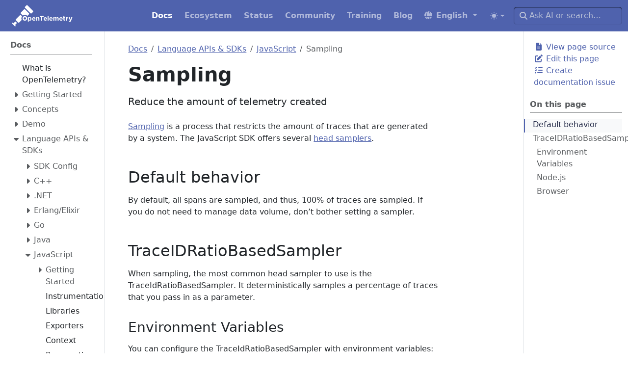

--- FILE ---
content_type: text/html; charset=UTF-8
request_url: https://opentelemetry.io/docs/languages/js/sampling/
body_size: 33483
content:
<!doctype html><html itemscope itemtype=http://schema.org/WebPage lang=en class=no-js data-theme-init><head><meta charset=utf-8><meta name=viewport content="width=device-width,initial-scale=1,shrink-to-fit=no"><meta name=color-scheme content="light dark"><meta name=theme-color media="(prefers-color-scheme: light)" content="#ffffff"><meta name=theme-color media="(prefers-color-scheme: dark)" content="#000000"><style>html{background:Canvas;color:CanvasText}@media(prefers-color-scheme:dark){html{background:#0b0d12;color:#e6e6e6}}html[data-theme-init] *{transition:none!important}</style><script>(function(){const t="td-color-theme",n=localStorage.getItem(t);let e=n||(window.matchMedia("(prefers-color-scheme: dark)").matches?"dark":"light");e==="auto"&&(e=window.matchMedia("(prefers-color-scheme: dark)").matches?"dark":"light"),document.documentElement.setAttribute("data-bs-theme",e)})()</script><meta name=robots content="index, follow"><link rel="shortcut icon" href=/favicons/favicon.ico><link rel=apple-touch-icon href=/favicons/apple-touch-icon.png sizes=180x180><link rel=icon type=image/png href=/favicons/favicon-16x16.png sizes=16x16><link rel=icon type=image/png href=/favicons/favicon-32x32.png sizes=32x32><link rel=manifest href=/favicons/site.webmanifest><link rel=mask-icon href=/favicons/safari-pinned-tab.svg color=#4f62ad><meta name=msapplication-config content="/favicons/browserconfig.xml"><meta name=msapplication-TileColor content="#4f62ad"><meta name=theme-color content="#4f62ad"><title>Sampling | OpenTelemetry</title><meta name=description content="Reduce the amount of telemetry created"><meta property="og:url" content="https://opentelemetry.io/docs/languages/js/sampling/"><meta property="og:site_name" content="OpenTelemetry"><meta property="og:title" content="Sampling"><meta property="og:description" content="Reduce the amount of telemetry created"><meta property="og:locale" content="en_US"><meta property="og:type" content="article"><meta property="article:section" content="docs"><meta property="article:modified_time" content="2024-01-15T18:16:43+01:00"><meta property="og:image" content="https://opentelemetry.io/img/social/logo-wordmark-001.png"><meta itemprop=name content="Sampling"><meta itemprop=description content="Reduce the amount of telemetry created"><meta itemprop=dateModified content="2024-01-15T18:16:43+01:00"><meta itemprop=wordCount content="233"><meta itemprop=image content="https://opentelemetry.io/img/social/logo-wordmark-001.png"><meta name=twitter:card content="summary_large_image"><meta name=twitter:image content="https://opentelemetry.io/img/social/logo-wordmark-001.png"><meta name=twitter:title content="Sampling"><meta name=twitter:description content="Reduce the amount of telemetry created"><link rel=preload href=/scss/main.min.c9ef88505d7be34cedd5bcc77d8f609c5afc88795fe694fbfa6f61c3400c8b77.css as=style integrity="sha256-ye+IUF1740zt1bzHfY9gnFr8iHlf5pT7+m9hw0AMi3c=" crossorigin=anonymous><link href=/scss/main.min.c9ef88505d7be34cedd5bcc77d8f609c5afc88795fe694fbfa6f61c3400c8b77.css rel=stylesheet integrity="sha256-ye+IUF1740zt1bzHfY9gnFr8iHlf5pT7+m9hw0AMi3c=" crossorigin=anonymous><script src=https://code.jquery.com/jquery-3.7.1.min.js integrity="sha512-v2CJ7UaYy4JwqLDIrZUI/4hqeoQieOmAZNXBeQyjo21dadnwR+8ZaIJVT8EE2iyI61OV8e6M8PP2/4hpQINQ/g==" crossorigin=anonymous></script><link rel=canonical href=https://opentelemetry.io/docs/languages/js/sampling/ data-proofer-ignore><script async src=https://widget.kapa.ai/kapa-widget.bundle.js data-website-id=2b645d39-e001-4c2b-bfbd-aa4f25453385 data-project-name=OpenTelemetry data-project-color=#f5a800 data-project-logo=https://opentelemetry.io/img/logos/opentelemetry-logo-nav.png data-button-hide=true data-modal-open-on-command-k=true data-modal-override-open-id=ask-ai-trigger data-modal-border-radius=8px data-modal-header-bg-color=#4f62ad data-modal-title="OpenTelemetry's AI Assistant" data-modal-title-color=#ffffff data-modal-body-bg-color=#ffffff data-query-input-border-color=#f5a800 data-modal-disclaimer="This **experimental feature** uses AI to answer questions based on the site's documentation, OpenTelemetry GitHub, Stack Overflow, and other resources. The AI may not always provide accurate or relevant information. Share your thoughts by providing [feedback](https://github.com/open-telemetry/opentelemetry.io/discussions/6802)." data-font-family="system-ui, -apple-system, BlinkMacSystemFont, 'Segoe UI', Roboto, 'Helvetica Neue', Arial, sans-serif"></script><script async src="https://www.googletagmanager.com/gtag/js?id=G-QZHM7YEG07"></script><script>var doNotTrack=!1,dnt=navigator.doNotTrack||window.doNotTrack||navigator.msDoNotTrack,doNotTrack=dnt=="1"||dnt=="yes";if(!doNotTrack){window.dataLayer=window.dataLayer||[];function gtag(){dataLayer.push(arguments)}gtag("js",new Date),gtag("config","G-QZHM7YEG07")}</script></head><body class=td-page><header><nav class="td-navbar js-navbar-scroll" data-bs-theme=dark><div class="td-navbar-container container-fluid flex-column flex-md-row"><a class=navbar-brand href=/><span class="navbar-brand__logo navbar-logo"><svg role="img" aria-labelledby="opentelemetry-logo-title" viewBox="-15.54 -18.54 1016.08 381.08"><title id="opentelemetry-logo-title">The OpenTelemetry Logo</title><style>svg{enable-background:new 0 0 985.5 345.7}</style><path fill="#fff" d="M185.6 188.8c-14.6 14.6-14.6 38.3.0 52.9s38.3 14.6 52.9.0c14.6-14.6 14.6-38.3.0-52.9-14.6-14.6-38.3-14.6-52.9.0zm39.6 39.6c-7.2 7.2-19 7.2-26.2.0s-7.2-19 0-26.2 19-7.2 26.2.0 7.2 19 0 26.2zm35.4-32h15.7v7.9c3.8-5.2 9.1-9 17.2-9 12.9.0 25.2 10.1 25.2 28.6v.2c0 18.5-12.1 28.6-25.2 28.6-8.4.0-13.5-3.8-17.2-8.3v23.7h-15.7v-71.7zm42.4 27.8v-.2c0-9.2-6.2-15.3-13.5-15.3s-13.4 6.1-13.4 15.3v.2c0 9.2 6.1 15.3 13.4 15.3 7.3-.1 13.5-6 13.5-15.3zm26.8.1v-.2c0-15.7 11.2-28.7 27.2-28.7 18.4.0 26.8 14.3 26.8 29.9.0 1.2-.1 2.7-.2 4.1h-38.3c1.5 7.1 6.5 10.8 13.5 10.8 5.2.0 9-1.6 13.4-5.6l8.9 7.9c-5.1 6.4-12.5 10.3-22.5 10.3-16.6-.1-28.8-11.7-28.8-28.5zm38.8-4.7c-.9-7-5-11.7-11.6-11.7-6.5.0-10.7 4.6-11.9 11.7h23.5zm26.4-23.2h16v8c3.7-4.7 8.4-9 16.5-9 12.1.0 19.1 8 19.1 20.9v36.4h-16v-31.4c0-7.6-3.6-11.4-9.7-11.4s-10 3.9-10 11.4v31.4h-16v-56.3zM237.9 4.9 215 27.8c-4.5 4.5-4.5 11.8.0 16.3l89.5 89.5c4.5 4.5 11.8 4.5 16.3.0l22.9-22.9c4.5-4.5 4.5-11.8.0-16.3L254.2 4.9c-4.5-4.5-11.8-4.5-16.3.0zM77.4 297.6c4.1-4.1 4.1-10.7.0-14.8l-11.7-11.7c-4.1-4.1-10.7-4.1-14.8.0l-24 24-6.6-6.6c-3.6-3.6-9.6-3.6-13.2.0s-3.6 9.6.0 13.2l39.7 39.7c3.6 3.6 9.6 3.6 13.2.0s3.6-9.6.0-13.2l-6.6-6.6 24-24zm121.2-227-50.9 50.9c-4.5 4.5-4.5 12 0 16.5l31.4 31.4c22.2-16 53.4-14 73.4 6l25.4-25.4c4.5-4.5 4.5-12 0-16.5l-62.8-62.8c-4.6-4.6-12-4.6-16.5-.1zm-32.7 112.1-18.6-18.6c-4.3-4.3-11.5-4.3-15.8.0L66 229.6c-4.3 4.3-4.3 11.5.0 15.8l37.1 37.1c4.3 4.3 11.5 4.3 15.8.0l42.1-42.1c-8.8-18.5-7.2-40.7 4.9-57.7zM476.2 193h-22.8v-15.2h62.1V193h-22.8v59.7h-16.5V193zm39.4 31.2v-.2c0-15.7 11.2-28.7 27.2-28.7 18.4.0 26.8 14.3 26.8 29.9.0 1.2-.1 2.7-.2 4.1h-38.3c1.5 7.1 6.5 10.8 13.5 10.8 5.2.0 9-1.6 13.4-5.6l8.9 7.9c-5.1 6.4-12.5 10.3-22.5 10.3-16.6.0-28.8-11.6-28.8-28.5zm38.8-4.6c-.9-7-5-11.7-11.6-11.7-6.5.0-10.7 4.6-11.9 11.7h23.5zm26.3-41.8h15.6v74.9h-15.6v-74.9zm26.7 46.5v-.2c0-15.7 11.2-28.7 27.2-28.7 18.4.0 26.8 14.3 26.8 29.9.0 1.2-.1 2.7-.2 4.1h-38.3c1.5 7.1 6.5 10.8 13.5 10.8 5.2.0 9-1.6 13.4-5.6l8.9 7.9c-5.1 6.4-12.5 10.3-22.5 10.3-16.5-.1-28.8-11.7-28.8-28.5zm38.9-4.6c-.9-7-5-11.7-11.6-11.7-6.5.0-10.7 4.6-11.9 11.7h23.5zm26.3-23.3h16v8c3.7-4.7 8.5-9 16.6-9 7.3.0 12.9 3.3 15.8 8.9 4.9-5.8 10.8-8.9 18.5-8.9 11.9.0 19 7.1 19 20.7v36.6h-16v-31.4c0-7.6-3.4-11.4-9.3-11.4-6 0-9.7 3.9-9.7 11.4v31.4h-16v-31.4c0-7.6-3.4-11.4-9.3-11.4-6 0-9.7 3.9-9.7 11.4v31.4h-16v-56.3zm97 27.8v-.2c0-15.7 11.2-28.7 27.2-28.7 18.4.0 26.8 14.3 26.8 29.9.0 1.2-.1 2.7-.2 4.1h-38.3c1.5 7.1 6.5 10.8 13.5 10.8 5.2.0 9-1.6 13.4-5.6l8.9 7.9c-5.1 6.4-12.5 10.3-22.5 10.3-16.6.0-28.8-11.6-28.8-28.5zm38.8-4.6c-.9-7-5-11.7-11.6-11.7-6.5.0-10.7 4.6-11.9 11.7h23.5zm28.1 16.1v-26.9h-6.8V195h6.8v-14.5h16.1V195H866v13.8h-13.3V233c0 3.7 1.6 5.5 5.2 5.5 3 0 5.6-.7 7.9-2v12.9c-3.4 2-7.3 3.3-12.7 3.3-9.9.0-16.6-3.9-16.6-17zm41.6-39.7h16.2v11.5c3.3-7.9 8.6-13 18.2-12.6v17h-.9c-10.8.0-17.4 6.5-17.4 20.2v21.1H878V196zm85.9-.6h17.2l-22.4 59.8c-4.5 11.9-9.3 16.3-19.2 16.3-6 0-10.4-1.5-14.7-4l5.5-12c2.2 1.3 4.9 2.3 7.1 2.3 2.8.0 4.4-.9 5.8-3.8l-22.9-58.6h17.5l13.3 39.7 12.8-39.7z"/></svg></span><span class=navbar-brand__name>OpenTelemetry</span></a><div class="td-navbar-nav-scroll td-navbar-nav-scroll--indicator" id=main_navbar><div class="scroll-indicator scroll-left"></div><ul class=navbar-nav><li class=nav-item><a class="nav-link active" href=/docs/><span>Docs</span></a></li><li class=nav-item><a class=nav-link href=/ecosystem/><span>Ecosystem</span></a></li><li class=nav-item><a class=nav-link href=/status/><span>Status</span></a></li><li class=nav-item><a class=nav-link href=/community/><span>Community</span></a></li><li class=nav-item><a class=nav-link href=/training/><span>Training</span></a></li><li class=nav-item><a class=nav-link href=/blog/><span>Blog</span></a></li><li class="nav-item td-navbar__lang-menu"><div class="td-lang-menu dropdown"><a class="nav-link dropdown-toggle td-lang-menu__title" href=# role=button data-bs-toggle=dropdown aria-haspopup=true aria-expanded=false><span class=td-lang-menu__title-text>English</span>
<span class=td-lang-menu__title-code>EN</span></a><ul class=dropdown-menu><li><a class=dropdown-item href=/bn/docs/languages/js/sampling/>বাংলা (Bengali)</a></li><li><span class="dropdown-item active">English</span></li><li><a class=dropdown-item href=/es/docs/languages/js/sampling/>Español</a></li><li><a class=dropdown-item href=/fr/docs/languages/js/sampling/>Français</a></li><li><a class=dropdown-item href=/ja/docs/languages/js/sampling/>日本語 (Japanese)</a></li><li><a class=dropdown-item href=/pt/docs/languages/js/sampling/>Português</a></li><li><a class=dropdown-item href=/ro/docs/languages/js/sampling/>Română (Romanian)</a></li><li><a class=dropdown-item href=/uk/docs/languages/js/sampling/>Українська (Ukrainian)</a></li><li><a class=dropdown-item href=/zh/docs/languages/js/sampling/>中文 (Chinese)</a></li></ul></div></li><li class="nav-item td-navbar__light-dark-menu"><div class="td-light-dark-menu dropdown"><svg class="d-none"><symbol id="check2" viewBox="0 0 16 16"><path d="M13.854 3.646a.5.5.0 010 .708l-7 7a.5.5.0 01-.708.0l-3.5-3.5a.5.5.0 11.708-.708L6.5 10.293l6.646-6.647a.5.5.0 01.708.0z"/></symbol><symbol id="circle-half" viewBox="0 0 16 16"><path d="M8 15A7 7 0 108 1v14zm0 1A8 8 0 118 0a8 8 0 010 16z"/></symbol><symbol id="moon-stars-fill" viewBox="0 0 16 16"><path d="M6 .278a.768.768.0 01.08.858 7.208 7.208.0 00-.878 3.46c0 4.021 3.278 7.277 7.318 7.277.527.0 1.04-.055 1.533-.16a.787.787.0 01.81.316.733.733.0 01-.031.893A8.349 8.349.0 018.344 16C3.734 16 0 12.286.0 7.71.0 4.266 2.114 1.312 5.124.06A.752.752.0 016 .278z"/><path d="M10.794 3.148a.217.217.0 01.412.0l.387 1.162c.173.518.579.924 1.097 1.097l1.162.387a.217.217.0 010 .412l-1.162.387A1.734 1.734.0 0011.593 7.69l-.387 1.162a.217.217.0 01-.412.0l-.387-1.162A1.734 1.734.0 009.31 6.593l-1.162-.387a.217.217.0 010-.412l1.162-.387a1.734 1.734.0 001.097-1.097l.387-1.162zM13.863.099a.145.145.0 01.274.0l.258.774c.115.346.386.617.732.732l.774.258a.145.145.0 010 .274l-.774.258a1.156 1.156.0 00-.732.732l-.258.774a.145.145.0 01-.274.0l-.258-.774a1.156 1.156.0 00-.732-.732l-.774-.258a.145.145.0 010-.274l.774-.258c.346-.115.617-.386.732-.732L13.863.1z"/></symbol><symbol id="sun-fill" viewBox="0 0 16 16"><path d="M8 12a4 4 0 100-8 4 4 0 000 8zM8 0a.5.5.0 01.5.5v2a.5.5.0 01-1 0v-2A.5.5.0 018 0zm0 13a.5.5.0 01.5.5v2a.5.5.0 01-1 0v-2A.5.5.0 018 13zm8-5a.5.5.0 01-.5.5h-2a.5.5.0 010-1h2a.5.5.0 01.5.5zM3 8a.5.5.0 01-.5.5h-2a.5.5.0 010-1h2A.5.5.0 013 8zm10.657-5.657a.5.5.0 010 .707l-1.414 1.415a.5.5.0 11-.707-.708l1.414-1.414a.5.5.0 01.707.0zm-9.193 9.193a.5.5.0 010 .707L3.05 13.657a.5.5.0 01-.707-.707l1.414-1.414a.5.5.0 01.707.0zm9.193 2.121a.5.5.0 01-.707.0l-1.414-1.414a.5.5.0 01.707-.707l1.414 1.414a.5.5.0 010 .707zM4.464 4.465a.5.5.0 01-.707.0L2.343 3.05a.5.5.0 11.707-.707l1.414 1.414a.5.5.0 010 .708z"/></symbol></svg>
<button class="btn btn-link nav-link dropdown-toggle d-flex align-items-center" id=bd-theme type=button aria-expanded=false data-bs-toggle=dropdown aria-label="Toggle theme (auto)">
<svg class="bi my-1 theme-icon-active"><use href="#circle-half"/></svg></button><ul class=dropdown-menu aria-labelledby=bd-theme><li><button type=button class="dropdown-item d-flex align-items-center" data-bs-theme-value=light aria-pressed=false>
<svg class="bi me-2 opacity-50"><use href="#sun-fill"/></svg>
Light
<svg class="bi ms-auto d-none"><use href="#check2"/></svg></button></li><li><button type=button class="dropdown-item d-flex align-items-center" data-bs-theme-value=dark aria-pressed=false>
<svg class="bi me-2 opacity-50"><use href="#moon-stars-fill"/></svg>
Dark
<svg class="bi ms-auto d-none"><use href="#check2"/></svg></button></li><li><button type=button class="dropdown-item d-flex align-items-center active" data-bs-theme-value=auto aria-pressed=true>
<svg class="bi me-2 opacity-50"><use href="#circle-half"/></svg>
Auto
<svg class="bi ms-auto d-none"><use href="#check2"/></svg></button></li></ul></div></li></ul><div class="scroll-indicator scroll-right"></div></div><div class="d-none d-lg-block td-navbar__search"><div class=td-search><div class=td-search__icon></div><input type=search data-bs-toggle=popover data-bs-trigger=focus data-bs-html=true data-bs-content="<a id='ask-ai-trigger' href='#'>Ask AI</a> (&amp;#x2318;-K)" class="td-search__input form-control td-search-input" placeholder="Ask AI or search…" aria-label="Ask AI or search…" autocomplete=off></div></div></div></nav></header><div class="container-fluid td-outer"><div class=td-main data-bs-spy=scroll data-bs-target=.td-toc data-bs-root-margin="0px 0px -10%"><div class="row flex-xl-nowrap"><aside class="col-12 col-md-3 col-xl-2 td-sidebar d-print-none"><div id=google_translate_element></div><script>$(function(){$("#td-section-nav a").removeClass("active"),$("#td-section-nav #m-docslanguagesjssampling").addClass("active"),$("#td-section-nav #m-docslanguagesjssampling-li span").addClass("td-sidebar-nav-active-item"),$("#td-section-nav #m-docslanguagesjssampling").parents("li").addClass("active-path"),$("#td-section-nav li.active-path").addClass("show"),$("#td-section-nav li.active-path").children("input").prop("checked",!0),$("#td-section-nav #m-docslanguagesjssampling-li").siblings("li").addClass("show"),$("#td-section-nav #m-docslanguagesjssampling-li").children("ul").children("li").addClass("show"),$("#td-sidebar-menu").toggleClass("d-none")})</script><div id=td-sidebar-menu class="td-sidebar__inner d-none"><div id=content-mobile><form class="td-sidebar__search d-flex align-items-center"><div class=td-search><div class=td-search__icon></div><input type=search data-bs-toggle=popover data-bs-trigger=focus data-bs-html=true data-bs-content="<a id='ask-ai-trigger' href='#'>Ask AI</a> (&amp;#x2318;-K)" class="td-search__input form-control td-search-input" placeholder="Ask AI or search…" aria-label="Ask AI or search…" autocomplete=off></div><button class="btn btn-link td-sidebar__toggle" type=button data-bs-toggle=collapse data-bs-target=#td-section-nav aria-controls=td-section-nav aria-expanded=false aria-label="Toggle section navigation"></button></form></div><div id=content-desktop></div><nav class="td-sidebar-nav collapse td-sidebar-nav--search-disabled foldable-nav" id=td-section-nav data-sidebar-root-id=/docs/><ul class="td-sidebar-nav__section pe-md-3 ul-0"><li class="td-sidebar-nav__section-title td-sidebar-nav__section with-child" id=m-docs-li><a href=/docs/ title=Documentation class="align-left ps-0 td-sidebar-link td-sidebar-link__section tree-root" id=m-docs><span>Docs</span></a><ul class=ul-1><li class="td-sidebar-nav__section-title td-sidebar-nav__section without-child" id=m-docswhat-is-opentelemetry-li><input type=checkbox id=m-docswhat-is-opentelemetry-check>
<label for=m-docswhat-is-opentelemetry-check><a href=/docs/what-is-opentelemetry/ class="align-left ps-0 td-sidebar-link td-sidebar-link__page" id=m-docswhat-is-opentelemetry><span>What is OpenTelemetry?</span></a></label></li><li class="td-sidebar-nav__section-title td-sidebar-nav__section with-child" id=m-docsgetting-started-li><input type=checkbox id=m-docsgetting-started-check>
<label for=m-docsgetting-started-check><a href=/docs/getting-started/ class="align-left ps-0 td-sidebar-link td-sidebar-link__section" id=m-docsgetting-started><span>Getting Started</span></a></label><ul class="ul-2 foldable"><li class="td-sidebar-nav__section-title td-sidebar-nav__section without-child" id=m-docsgetting-starteddev-li><input type=checkbox id=m-docsgetting-starteddev-check>
<label for=m-docsgetting-starteddev-check><a href=/docs/getting-started/dev/ title="Getting started for Developers" class="align-left ps-0 td-sidebar-link td-sidebar-link__page" id=m-docsgetting-starteddev><span>Dev</span></a></label></li><li class="td-sidebar-nav__section-title td-sidebar-nav__section without-child" id=m-docsgetting-startedops-li><input type=checkbox id=m-docsgetting-startedops-check>
<label for=m-docsgetting-startedops-check><a href=/docs/getting-started/ops/ title="Getting started for Ops" class="align-left ps-0 td-sidebar-link td-sidebar-link__page" id=m-docsgetting-startedops><span>Ops</span></a></label></li></ul></li><li class="td-sidebar-nav__section-title td-sidebar-nav__section with-child" id=m-docsconcepts-li><input type=checkbox id=m-docsconcepts-check>
<label for=m-docsconcepts-check><a href=/docs/concepts/ title="OpenTelemetry Concepts" class="align-left ps-0 td-sidebar-link td-sidebar-link__section" id=m-docsconcepts><span>Concepts</span></a></label><ul class="ul-2 foldable"><li class="td-sidebar-nav__section-title td-sidebar-nav__section without-child" id=m-docsconceptsobservability-primer-li><input type=checkbox id=m-docsconceptsobservability-primer-check>
<label for=m-docsconceptsobservability-primer-check><a href=/docs/concepts/observability-primer/ class="align-left ps-0 td-sidebar-link td-sidebar-link__page" id=m-docsconceptsobservability-primer><span>Observability primer</span></a></label></li><li class="td-sidebar-nav__section-title td-sidebar-nav__section without-child" id=m-docsconceptscontext-propagation-li><input type=checkbox id=m-docsconceptscontext-propagation-check>
<label for=m-docsconceptscontext-propagation-check><a href=/docs/concepts/context-propagation/ class="align-left ps-0 td-sidebar-link td-sidebar-link__page" id=m-docsconceptscontext-propagation><span>Context propagation</span></a></label></li><li class="td-sidebar-nav__section-title td-sidebar-nav__section with-child" id=m-docsconceptssignals-li><input type=checkbox id=m-docsconceptssignals-check>
<label for=m-docsconceptssignals-check><a href=/docs/concepts/signals/ class="align-left ps-0 td-sidebar-link td-sidebar-link__section" id=m-docsconceptssignals><span>Signals</span></a></label><ul class="ul-3 foldable"><li class="td-sidebar-nav__section-title td-sidebar-nav__section without-child" id=m-docsconceptssignalstraces-li><input type=checkbox id=m-docsconceptssignalstraces-check>
<label for=m-docsconceptssignalstraces-check><a href=/docs/concepts/signals/traces/ class="align-left ps-0 td-sidebar-link td-sidebar-link__page" id=m-docsconceptssignalstraces><span>Traces</span></a></label></li><li class="td-sidebar-nav__section-title td-sidebar-nav__section without-child" id=m-docsconceptssignalsmetrics-li><input type=checkbox id=m-docsconceptssignalsmetrics-check>
<label for=m-docsconceptssignalsmetrics-check><a href=/docs/concepts/signals/metrics/ class="align-left ps-0 td-sidebar-link td-sidebar-link__page" id=m-docsconceptssignalsmetrics><span>Metrics</span></a></label></li><li class="td-sidebar-nav__section-title td-sidebar-nav__section without-child" id=m-docsconceptssignalslogs-li><input type=checkbox id=m-docsconceptssignalslogs-check>
<label for=m-docsconceptssignalslogs-check><a href=/docs/concepts/signals/logs/ class="align-left ps-0 td-sidebar-link td-sidebar-link__page" id=m-docsconceptssignalslogs><span>Logs</span></a></label></li><li class="td-sidebar-nav__section-title td-sidebar-nav__section without-child" id=m-docsconceptssignalsbaggage-li><input type=checkbox id=m-docsconceptssignalsbaggage-check>
<label for=m-docsconceptssignalsbaggage-check><a href=/docs/concepts/signals/baggage/ class="align-left ps-0 td-sidebar-link td-sidebar-link__page" id=m-docsconceptssignalsbaggage><span>Baggage</span></a></label></li></ul></li><li class="td-sidebar-nav__section-title td-sidebar-nav__section with-child" id=m-docsconceptsinstrumentation-li><input type=checkbox id=m-docsconceptsinstrumentation-check>
<label for=m-docsconceptsinstrumentation-check><a href=/docs/concepts/instrumentation/ class="align-left ps-0 td-sidebar-link td-sidebar-link__section" id=m-docsconceptsinstrumentation><span>Instrumentation</span></a></label><ul class="ul-3 foldable"><li class="td-sidebar-nav__section-title td-sidebar-nav__section without-child" id=m-docsconceptsinstrumentationzero-code-li><input type=checkbox id=m-docsconceptsinstrumentationzero-code-check>
<label for=m-docsconceptsinstrumentationzero-code-check><a href=/docs/concepts/instrumentation/zero-code/ class="align-left ps-0 td-sidebar-link td-sidebar-link__page" id=m-docsconceptsinstrumentationzero-code><span>Zero-code</span></a></label></li><li class="td-sidebar-nav__section-title td-sidebar-nav__section without-child" id=m-docsconceptsinstrumentationcode-based-li><input type=checkbox id=m-docsconceptsinstrumentationcode-based-check>
<label for=m-docsconceptsinstrumentationcode-based-check><a href=/docs/concepts/instrumentation/code-based/ class="align-left ps-0 td-sidebar-link td-sidebar-link__page" id=m-docsconceptsinstrumentationcode-based><span>Code-based</span></a></label></li><li class="td-sidebar-nav__section-title td-sidebar-nav__section without-child" id=m-docsconceptsinstrumentationlibraries-li><input type=checkbox id=m-docsconceptsinstrumentationlibraries-check>
<label for=m-docsconceptsinstrumentationlibraries-check><a href=/docs/concepts/instrumentation/libraries/ class="align-left ps-0 td-sidebar-link td-sidebar-link__page" id=m-docsconceptsinstrumentationlibraries><span>Libraries</span></a></label></li></ul></li><li class="td-sidebar-nav__section-title td-sidebar-nav__section without-child" id=m-docsconceptscomponents-li><input type=checkbox id=m-docsconceptscomponents-check>
<label for=m-docsconceptscomponents-check><a href=/docs/concepts/components/ class="align-left ps-0 td-sidebar-link td-sidebar-link__page" id=m-docsconceptscomponents><span>Components</span></a></label></li><li class="td-sidebar-nav__section-title td-sidebar-nav__section without-child" id=m-docsconceptssemantic-conventions-li><input type=checkbox id=m-docsconceptssemantic-conventions-check>
<label for=m-docsconceptssemantic-conventions-check><a href=/docs/concepts/semantic-conventions/ class="align-left ps-0 td-sidebar-link td-sidebar-link__page" id=m-docsconceptssemantic-conventions><span>Semantic Conventions</span></a></label></li><li class="td-sidebar-nav__section-title td-sidebar-nav__section without-child" id=m-docsconceptsresources-li><input type=checkbox id=m-docsconceptsresources-check>
<label for=m-docsconceptsresources-check><a href=/docs/concepts/resources/ class="align-left ps-0 td-sidebar-link td-sidebar-link__page" id=m-docsconceptsresources><span>Resources</span></a></label></li><li class="td-sidebar-nav__section-title td-sidebar-nav__section without-child" id=m-docsconceptsinstrumentation-scope-li><input type=checkbox id=m-docsconceptsinstrumentation-scope-check>
<label for=m-docsconceptsinstrumentation-scope-check><a href=/docs/concepts/instrumentation-scope/ class="align-left ps-0 td-sidebar-link td-sidebar-link__page" id=m-docsconceptsinstrumentation-scope><span>Instrumentation scope</span></a></label></li><li class="td-sidebar-nav__section-title td-sidebar-nav__section without-child" id=m-docsconceptssampling-li><input type=checkbox id=m-docsconceptssampling-check>
<label for=m-docsconceptssampling-check><a href=/docs/concepts/sampling/ class="align-left ps-0 td-sidebar-link td-sidebar-link__page" id=m-docsconceptssampling><span>Sampling</span></a></label></li><li class="td-sidebar-nav__section-title td-sidebar-nav__section without-child" id=m-docsconceptsdistributions-li><input type=checkbox id=m-docsconceptsdistributions-check>
<label for=m-docsconceptsdistributions-check><a href=/docs/concepts/distributions/ class="align-left ps-0 td-sidebar-link td-sidebar-link__page" id=m-docsconceptsdistributions><span>Distributions</span></a></label></li><li class="td-sidebar-nav__section-title td-sidebar-nav__section without-child" id=m-docsconceptsglossary-li><input type=checkbox id=m-docsconceptsglossary-check>
<label for=m-docsconceptsglossary-check><a href=/docs/concepts/glossary/ class="align-left ps-0 td-sidebar-link td-sidebar-link__page" id=m-docsconceptsglossary><span>Glossary</span></a></label></li></ul></li><li class="td-sidebar-nav__section-title td-sidebar-nav__section with-child" id=m-docsdemo-li><input type=checkbox id=m-docsdemo-check>
<label for=m-docsdemo-check><a href=/docs/demo/ title="OpenTelemetry Demo Docs" class="align-left ps-0 td-sidebar-link td-sidebar-link__section" id=m-docsdemo><span>Demo</span></a></label><ul class="ul-2 foldable"><li class="td-sidebar-nav__section-title td-sidebar-nav__section without-child" id=m-docsdemoarchitecture-li><input type=checkbox id=m-docsdemoarchitecture-check>
<label for=m-docsdemoarchitecture-check><a href=/docs/demo/architecture/ title="Demo Architecture" class="align-left ps-0 td-sidebar-link td-sidebar-link__page" id=m-docsdemoarchitecture><span>Architecture</span></a></label></li><li class="td-sidebar-nav__section-title td-sidebar-nav__section without-child" id=m-docsdemocollector-data-flow-dashboard-li><input type=checkbox id=m-docsdemocollector-data-flow-dashboard-check>
<label for=m-docsdemocollector-data-flow-dashboard-check><a href=/docs/demo/collector-data-flow-dashboard/ class="align-left ps-0 td-sidebar-link td-sidebar-link__page" id=m-docsdemocollector-data-flow-dashboard><span>Collector Data Flow Dashboard</span></a></label></li><li class="td-sidebar-nav__section-title td-sidebar-nav__section without-child" id=m-docsdemodevelopment-li><input type=checkbox id=m-docsdemodevelopment-check>
<label for=m-docsdemodevelopment-check><a href=/docs/demo/development/ class="align-left ps-0 td-sidebar-link td-sidebar-link__page" id=m-docsdemodevelopment><span>Development</span></a></label></li><li class="td-sidebar-nav__section-title td-sidebar-nav__section without-child" id=m-docsdemodocker-deployment-li><input type=checkbox id=m-docsdemodocker-deployment-check>
<label for=m-docsdemodocker-deployment-check><a href=/docs/demo/docker-deployment/ title="Docker deployment" class="align-left ps-0 td-sidebar-link td-sidebar-link__page" id=m-docsdemodocker-deployment><span>Docker</span></a></label></li><li class="td-sidebar-nav__section-title td-sidebar-nav__section with-child" id=m-docsdemofeature-flags-li><input type=checkbox id=m-docsdemofeature-flags-check>
<label for=m-docsdemofeature-flags-check><a href=/docs/demo/feature-flags/ class="align-left ps-0 td-sidebar-link td-sidebar-link__section" id=m-docsdemofeature-flags><span>Feature Flags</span></a></label><ul class="ul-3 foldable"><li class="td-sidebar-nav__section-title td-sidebar-nav__section without-child" id=m-docsdemofeature-flagsrecommendation-cache-li><input type=checkbox id=m-docsdemofeature-flagsrecommendation-cache-check>
<label for=m-docsdemofeature-flagsrecommendation-cache-check><a href=/docs/demo/feature-flags/recommendation-cache/ title="Using Metrics and Traces to diagnose a memory leak" class="align-left ps-0 td-sidebar-link td-sidebar-link__page" id=m-docsdemofeature-flagsrecommendation-cache><span>Diagnosing memory leaks</span></a></label></li></ul></li><li class="td-sidebar-nav__section-title td-sidebar-nav__section without-child" id=m-docsdemoforking-li><input type=checkbox id=m-docsdemoforking-check>
<label for=m-docsdemoforking-check><a href=/docs/demo/forking/ title="Forking the demo repository" class="align-left ps-0 td-sidebar-link td-sidebar-link__page" id=m-docsdemoforking><span>Forking</span></a></label></li><li class="td-sidebar-nav__section-title td-sidebar-nav__section without-child" id=m-docsdemokubernetes-deployment-li><input type=checkbox id=m-docsdemokubernetes-deployment-check>
<label for=m-docsdemokubernetes-deployment-check><a href=/docs/demo/kubernetes-deployment/ title="Kubernetes deployment" class="align-left ps-0 td-sidebar-link td-sidebar-link__page" id=m-docsdemokubernetes-deployment><span>Kubernetes</span></a></label></li><li class="td-sidebar-nav__section-title td-sidebar-nav__section with-child" id=m-docsdemorequirements-li><input type=checkbox id=m-docsdemorequirements-check>
<label for=m-docsdemorequirements-check><a href=/docs/demo/requirements/ title="Demo Requirements" class="align-left ps-0 td-sidebar-link td-sidebar-link__section" id=m-docsdemorequirements><span>Requirements</span></a></label><ul class="ul-3 foldable"><li class="td-sidebar-nav__section-title td-sidebar-nav__section without-child" id=m-docsdemorequirementsapplication-li><input type=checkbox id=m-docsdemorequirementsapplication-check>
<label for=m-docsdemorequirementsapplication-check><a href=/docs/demo/requirements/application/ title="Application Requirements" class="align-left ps-0 td-sidebar-link td-sidebar-link__page" id=m-docsdemorequirementsapplication><span>Application</span></a></label></li><li class="td-sidebar-nav__section-title td-sidebar-nav__section without-child" id=m-docsdemorequirementsarchitecture-li><input type=checkbox id=m-docsdemorequirementsarchitecture-check>
<label for=m-docsdemorequirementsarchitecture-check><a href=/docs/demo/requirements/architecture/ title="Architecture Requirements" class="align-left ps-0 td-sidebar-link td-sidebar-link__page" id=m-docsdemorequirementsarchitecture><span>Architecture</span></a></label></li><li class="td-sidebar-nav__section-title td-sidebar-nav__section without-child" id=m-docsdemorequirementsopentelemetry-li><input type=checkbox id=m-docsdemorequirementsopentelemetry-check>
<label for=m-docsdemorequirementsopentelemetry-check><a href=/docs/demo/requirements/opentelemetry/ title="OpenTelemetry Requirements" class="align-left ps-0 td-sidebar-link td-sidebar-link__page" id=m-docsdemorequirementsopentelemetry><span>OTel Requirements</span></a></label></li><li class="td-sidebar-nav__section-title td-sidebar-nav__section without-child" id=m-docsdemorequirementssystem-li><input type=checkbox id=m-docsdemorequirementssystem-check>
<label for=m-docsdemorequirementssystem-check><a href=/docs/demo/requirements/system/ title="System Requirements" class="align-left ps-0 td-sidebar-link td-sidebar-link__page" id=m-docsdemorequirementssystem><span>System</span></a></label></li></ul></li><li class="td-sidebar-nav__section-title td-sidebar-nav__section without-child" id=m-docsdemoscreenshots-li><input type=checkbox id=m-docsdemoscreenshots-check>
<label for=m-docsdemoscreenshots-check><a href=/docs/demo/screenshots/ title="Demo Screenshots" class="align-left ps-0 td-sidebar-link td-sidebar-link__page" id=m-docsdemoscreenshots><span>Screenshots</span></a></label></li><li class="td-sidebar-nav__section-title td-sidebar-nav__section with-child" id=m-docsdemoservices-li><input type=checkbox id=m-docsdemoservices-check>
<label for=m-docsdemoservices-check><a href=/docs/demo/services/ class="align-left ps-0 td-sidebar-link td-sidebar-link__section" id=m-docsdemoservices><span>Services</span></a></label><ul class="ul-3 foldable"><li class="td-sidebar-nav__section-title td-sidebar-nav__section without-child" id=m-docsdemoservicesaccounting-li><input type=checkbox id=m-docsdemoservicesaccounting-check>
<label for=m-docsdemoservicesaccounting-check><a href=/docs/demo/services/accounting/ title="Accounting Service" class="align-left ps-0 td-sidebar-link td-sidebar-link__page" id=m-docsdemoservicesaccounting><span>Accounting</span></a></label></li><li class="td-sidebar-nav__section-title td-sidebar-nav__section without-child" id=m-docsdemoservicesad-li><input type=checkbox id=m-docsdemoservicesad-check>
<label for=m-docsdemoservicesad-check><a href=/docs/demo/services/ad/ title="Ad Service" class="align-left ps-0 td-sidebar-link td-sidebar-link__page" id=m-docsdemoservicesad><span>Ad</span></a></label></li><li class="td-sidebar-nav__section-title td-sidebar-nav__section without-child" id=m-docsdemoservicescart-li><input type=checkbox id=m-docsdemoservicescart-check>
<label for=m-docsdemoservicescart-check><a href=/docs/demo/services/cart/ title="Cart Service" class="align-left ps-0 td-sidebar-link td-sidebar-link__page" id=m-docsdemoservicescart><span>Cart</span></a></label></li><li class="td-sidebar-nav__section-title td-sidebar-nav__section without-child" id=m-docsdemoservicescheckout-li><input type=checkbox id=m-docsdemoservicescheckout-check>
<label for=m-docsdemoservicescheckout-check><a href=/docs/demo/services/checkout/ title="Checkout Service" class="align-left ps-0 td-sidebar-link td-sidebar-link__page" id=m-docsdemoservicescheckout><span>Checkout</span></a></label></li><li class="td-sidebar-nav__section-title td-sidebar-nav__section without-child" id=m-docsdemoservicescurrency-li><input type=checkbox id=m-docsdemoservicescurrency-check>
<label for=m-docsdemoservicescurrency-check><a href=/docs/demo/services/currency/ title="Currency Service" class="align-left ps-0 td-sidebar-link td-sidebar-link__page" id=m-docsdemoservicescurrency><span>Currency</span></a></label></li><li class="td-sidebar-nav__section-title td-sidebar-nav__section without-child" id=m-docsdemoservicesemail-li><input type=checkbox id=m-docsdemoservicesemail-check>
<label for=m-docsdemoservicesemail-check><a href=/docs/demo/services/email/ title="Email Service" class="align-left ps-0 td-sidebar-link td-sidebar-link__page" id=m-docsdemoservicesemail><span>Email</span></a></label></li><li class="td-sidebar-nav__section-title td-sidebar-nav__section without-child" id=m-docsdemoservicesflagd-ui-li><input type=checkbox id=m-docsdemoservicesflagd-ui-check>
<label for=m-docsdemoservicesflagd-ui-check><a href=/docs/demo/services/flagd-ui/ title="Flagd-UI Service" class="align-left ps-0 td-sidebar-link td-sidebar-link__page" id=m-docsdemoservicesflagd-ui><span>Flagd-UI</span></a></label></li><li class="td-sidebar-nav__section-title td-sidebar-nav__section without-child" id=m-docsdemoservicesfraud-detection-li><input type=checkbox id=m-docsdemoservicesfraud-detection-check>
<label for=m-docsdemoservicesfraud-detection-check><a href=/docs/demo/services/fraud-detection/ title="Fraud Detection Service" class="align-left ps-0 td-sidebar-link td-sidebar-link__page" id=m-docsdemoservicesfraud-detection><span>Fraud Detection</span></a></label></li><li class="td-sidebar-nav__section-title td-sidebar-nav__section without-child" id=m-docsdemoservicesfrontend-li><input type=checkbox id=m-docsdemoservicesfrontend-check>
<label for=m-docsdemoservicesfrontend-check><a href=/docs/demo/services/frontend/ class="align-left ps-0 td-sidebar-link td-sidebar-link__page" id=m-docsdemoservicesfrontend><span>Frontend</span></a></label></li><li class="td-sidebar-nav__section-title td-sidebar-nav__section without-child" id=m-docsdemoservicesfrontend-proxy-li><input type=checkbox id=m-docsdemoservicesfrontend-proxy-check>
<label for=m-docsdemoservicesfrontend-proxy-check><a href=/docs/demo/services/frontend-proxy/ title="Frontend Proxy (Envoy)" class="align-left ps-0 td-sidebar-link td-sidebar-link__page" id=m-docsdemoservicesfrontend-proxy><span>Frontend Proxy</span></a></label></li><li class="td-sidebar-nav__section-title td-sidebar-nav__section without-child" id=m-docsdemoservicesimage-provider-li><input type=checkbox id=m-docsdemoservicesimage-provider-check>
<label for=m-docsdemoservicesimage-provider-check><a href=/docs/demo/services/image-provider/ title="Image Provider Service" class="align-left ps-0 td-sidebar-link td-sidebar-link__page" id=m-docsdemoservicesimage-provider><span>Image Provider</span></a></label></li><li class="td-sidebar-nav__section-title td-sidebar-nav__section without-child" id=m-docsdemoserviceskafka-li><input type=checkbox id=m-docsdemoserviceskafka-check>
<label for=m-docsdemoserviceskafka-check><a href=/docs/demo/services/kafka/ class="align-left ps-0 td-sidebar-link td-sidebar-link__page" id=m-docsdemoserviceskafka><span>Kafka</span></a></label></li><li class="td-sidebar-nav__section-title td-sidebar-nav__section without-child" id=m-docsdemoservicesload-generator-li><input type=checkbox id=m-docsdemoservicesload-generator-check>
<label for=m-docsdemoservicesload-generator-check><a href=/docs/demo/services/load-generator/ class="align-left ps-0 td-sidebar-link td-sidebar-link__page" id=m-docsdemoservicesload-generator><span>Load Generator</span></a></label></li><li class="td-sidebar-nav__section-title td-sidebar-nav__section without-child" id=m-docsdemoservicespayment-li><input type=checkbox id=m-docsdemoservicespayment-check>
<label for=m-docsdemoservicespayment-check><a href=/docs/demo/services/payment/ title="Payment Service" class="align-left ps-0 td-sidebar-link td-sidebar-link__page" id=m-docsdemoservicespayment><span>Payment</span></a></label></li><li class="td-sidebar-nav__section-title td-sidebar-nav__section without-child" id=m-docsdemoservicesproduct-catalog-li><input type=checkbox id=m-docsdemoservicesproduct-catalog-check>
<label for=m-docsdemoservicesproduct-catalog-check><a href=/docs/demo/services/product-catalog/ title="Product Catalog Service" class="align-left ps-0 td-sidebar-link td-sidebar-link__page" id=m-docsdemoservicesproduct-catalog><span>Product Catalog</span></a></label></li><li class="td-sidebar-nav__section-title td-sidebar-nav__section without-child" id=m-docsdemoservicesproduct-reviews-li><input type=checkbox id=m-docsdemoservicesproduct-reviews-check>
<label for=m-docsdemoservicesproduct-reviews-check><a href=/docs/demo/services/product-reviews/ title="Product Reviews Service" class="align-left ps-0 td-sidebar-link td-sidebar-link__page" id=m-docsdemoservicesproduct-reviews><span>Product Reviews</span></a></label></li><li class="td-sidebar-nav__section-title td-sidebar-nav__section without-child" id=m-docsdemoservicesquote-li><input type=checkbox id=m-docsdemoservicesquote-check>
<label for=m-docsdemoservicesquote-check><a href=/docs/demo/services/quote/ title="Quote Service" class="align-left ps-0 td-sidebar-link td-sidebar-link__page" id=m-docsdemoservicesquote><span>Quote</span></a></label></li><li class="td-sidebar-nav__section-title td-sidebar-nav__section without-child" id=m-docsdemoservicesreact-native-app-li><input type=checkbox id=m-docsdemoservicesreact-native-app-check>
<label for=m-docsdemoservicesreact-native-app-check><a href=/docs/demo/services/react-native-app/ class="align-left ps-0 td-sidebar-link td-sidebar-link__page" id=m-docsdemoservicesreact-native-app><span>React Native App</span></a></label></li><li class="td-sidebar-nav__section-title td-sidebar-nav__section without-child" id=m-docsdemoservicesrecommendation-li><input type=checkbox id=m-docsdemoservicesrecommendation-check>
<label for=m-docsdemoservicesrecommendation-check><a href=/docs/demo/services/recommendation/ title="Recommendation Service" class="align-left ps-0 td-sidebar-link td-sidebar-link__page" id=m-docsdemoservicesrecommendation><span>Recommendation</span></a></label></li><li class="td-sidebar-nav__section-title td-sidebar-nav__section without-child" id=m-docsdemoservicesshipping-li><input type=checkbox id=m-docsdemoservicesshipping-check>
<label for=m-docsdemoservicesshipping-check><a href=/docs/demo/services/shipping/ title="Shipping Service" class="align-left ps-0 td-sidebar-link td-sidebar-link__page" id=m-docsdemoservicesshipping><span>Shipping</span></a></label></li></ul></li><li class="td-sidebar-nav__section-title td-sidebar-nav__section with-child" id=m-docsdemotelemetry-features-li><input type=checkbox id=m-docsdemotelemetry-features-check>
<label for=m-docsdemotelemetry-features-check><a href=/docs/demo/telemetry-features/ class="align-left ps-0 td-sidebar-link td-sidebar-link__section" id=m-docsdemotelemetry-features><span>Telemetry Features</span></a></label><ul class="ul-3 foldable"><li class="td-sidebar-nav__section-title td-sidebar-nav__section without-child" id=m-docsdemotelemetry-featureslog-coverage-li><input type=checkbox id=m-docsdemotelemetry-featureslog-coverage-check>
<label for=m-docsdemotelemetry-featureslog-coverage-check><a href=/docs/demo/telemetry-features/log-coverage/ title="Log Coverage by Service" class="align-left ps-0 td-sidebar-link td-sidebar-link__page" id=m-docsdemotelemetry-featureslog-coverage><span>Log Coverage</span></a></label></li><li class="td-sidebar-nav__section-title td-sidebar-nav__section without-child" id=m-docsdemotelemetry-featuresmanual-span-attributes-li><input type=checkbox id=m-docsdemotelemetry-featuresmanual-span-attributes-check>
<label for=m-docsdemotelemetry-featuresmanual-span-attributes-check><a href=/docs/demo/telemetry-features/manual-span-attributes/ class="align-left ps-0 td-sidebar-link td-sidebar-link__page" id=m-docsdemotelemetry-featuresmanual-span-attributes><span>Manual Span Attributes</span></a></label></li><li class="td-sidebar-nav__section-title td-sidebar-nav__section without-child" id=m-docsdemotelemetry-featuresmetric-coverage-li><input type=checkbox id=m-docsdemotelemetry-featuresmetric-coverage-check>
<label for=m-docsdemotelemetry-featuresmetric-coverage-check><a href=/docs/demo/telemetry-features/metric-coverage/ title="Metric Coverage by Service" class="align-left ps-0 td-sidebar-link td-sidebar-link__page" id=m-docsdemotelemetry-featuresmetric-coverage><span>Metric Coverage</span></a></label></li><li class="td-sidebar-nav__section-title td-sidebar-nav__section without-child" id=m-docsdemotelemetry-featurestrace-coverage-li><input type=checkbox id=m-docsdemotelemetry-featurestrace-coverage-check>
<label for=m-docsdemotelemetry-featurestrace-coverage-check><a href=/docs/demo/telemetry-features/trace-coverage/ title="Trace Coverage by Service" class="align-left ps-0 td-sidebar-link td-sidebar-link__page" id=m-docsdemotelemetry-featurestrace-coverage><span>Trace Coverage</span></a></label></li></ul></li><li class="td-sidebar-nav__section-title td-sidebar-nav__section without-child" id=m-docsdemotests-li><input type=checkbox id=m-docsdemotests-check>
<label for=m-docsdemotests-check><a href=/docs/demo/tests/ class="align-left ps-0 td-sidebar-link td-sidebar-link__page" id=m-docsdemotests><span>Tests</span></a></label></li></ul></li><li class="td-sidebar-nav__section-title td-sidebar-nav__section with-child" id=m-docslanguages-li><input type=checkbox id=m-docslanguages-check>
<label for=m-docslanguages-check><a href=/docs/languages/ class="align-left ps-0 td-sidebar-link td-sidebar-link__section" id=m-docslanguages><span>Language APIs & SDKs</span></a></label><ul class="ul-2 foldable"><li class="td-sidebar-nav__section-title td-sidebar-nav__section with-child" id=m-docslanguagessdk-configuration-li><input type=checkbox id=m-docslanguagessdk-configuration-check>
<label for=m-docslanguagessdk-configuration-check><a href=/docs/languages/sdk-configuration/ title="SDK Configuration" class="align-left ps-0 td-sidebar-link td-sidebar-link__section" id=m-docslanguagessdk-configuration><span>SDK Config</span></a></label><ul class="ul-3 foldable"><li class="td-sidebar-nav__section-title td-sidebar-nav__section without-child" id=m-docslanguagessdk-configurationgeneral-li><input type=checkbox id=m-docslanguagessdk-configurationgeneral-check>
<label for=m-docslanguagessdk-configurationgeneral-check><a href=/docs/languages/sdk-configuration/general/ title="General SDK Configuration" class="align-left ps-0 td-sidebar-link td-sidebar-link__page" id=m-docslanguagessdk-configurationgeneral><span>General</span></a></label></li><li class="td-sidebar-nav__section-title td-sidebar-nav__section without-child" id=m-docslanguagessdk-configurationotlp-exporter-li><input type=checkbox id=m-docslanguagessdk-configurationotlp-exporter-check>
<label for=m-docslanguagessdk-configurationotlp-exporter-check><a href=/docs/languages/sdk-configuration/otlp-exporter/ title="OTLP Exporter Configuration" class="align-left ps-0 td-sidebar-link td-sidebar-link__page" id=m-docslanguagessdk-configurationotlp-exporter><span>OTLP Exporter</span></a></label></li><li class="td-sidebar-nav__section-title td-sidebar-nav__section without-child" id=m-docslanguagessdk-configurationdeclarative-configuration-li><input type=checkbox id=m-docslanguagessdk-configurationdeclarative-configuration-check>
<label for=m-docslanguagessdk-configurationdeclarative-configuration-check><a href=/docs/languages/sdk-configuration/declarative-configuration/ class="align-left ps-0 td-sidebar-link td-sidebar-link__page" id=m-docslanguagessdk-configurationdeclarative-configuration><span>Declarative configuration</span></a></label></li></ul></li><li class="td-sidebar-nav__section-title td-sidebar-nav__section with-child" id=m-docslanguagescpp-li><input type=checkbox id=m-docslanguagescpp-check>
<label for=m-docslanguagescpp-check><a href=/docs/languages/cpp/ class="align-left ps-0 td-sidebar-link td-sidebar-link__section" id=m-docslanguagescpp><span>C++</span></a></label><ul class="ul-3 foldable"><li class="td-sidebar-nav__section-title td-sidebar-nav__section without-child" id=m-docslanguagescppgetting-started-li><input type=checkbox id=m-docslanguagescppgetting-started-check>
<label for=m-docslanguagescppgetting-started-check><a href=/docs/languages/cpp/getting-started/ class="align-left ps-0 td-sidebar-link td-sidebar-link__page" id=m-docslanguagescppgetting-started><span>Getting Started</span></a></label></li><li class="td-sidebar-nav__section-title td-sidebar-nav__section without-child" id=m-docslanguagescppinstrumentation-li><input type=checkbox id=m-docslanguagescppinstrumentation-check>
<label for=m-docslanguagescppinstrumentation-check><a href=/docs/languages/cpp/instrumentation/ class="align-left ps-0 td-sidebar-link td-sidebar-link__page" id=m-docslanguagescppinstrumentation><span>Instrumentation</span></a></label></li><li class="td-sidebar-nav__section-title td-sidebar-nav__section without-child" id=m-docslanguagescpplibrary-li><input type=checkbox id=m-docslanguagescpplibrary-check>
<label for=m-docslanguagescpplibrary-check><a href=/docs/languages/cpp/library/ title="Using instrumentation libraries" class="align-left ps-0 td-sidebar-link td-sidebar-link__page" id=m-docslanguagescpplibrary><span>Libraries</span></a></label></li><li class="td-sidebar-nav__section-title td-sidebar-nav__section without-child" id=m-docslanguagescppexporters-li><input type=checkbox id=m-docslanguagescppexporters-check>
<label for=m-docslanguagescppexporters-check><a href=/docs/languages/cpp/exporters/ class="align-left ps-0 td-sidebar-link td-sidebar-link__page" id=m-docslanguagescppexporters><span>Exporters</span></a></label></li><li class="td-sidebar-nav__section-title td-sidebar-nav__section without-child" id=m-docslanguagescppapi-li><input type=checkbox id=m-docslanguagescppapi-check>
<label for=m-docslanguagescppapi-check><a href=/docs/languages/cpp/api/ title="API reference" target=_blank rel=noopener class="align-left ps-0 td-sidebar-link td-sidebar-link__page" id=m-docslanguagescppapi><span>API</span></a></label></li><li class="td-sidebar-nav__section-title td-sidebar-nav__section without-child" id=m-docslanguagescppexamples-li><input type=checkbox id=m-docslanguagescppexamples-check>
<label for=m-docslanguagescppexamples-check><a href=/docs/languages/cpp/examples/ target=_blank rel=noopener class="align-left ps-0 td-sidebar-link td-sidebar-link__page" id=m-docslanguagescppexamples><span>Examples</span></a></label></li><li class="td-sidebar-nav__section-title td-sidebar-nav__section without-child" id=m-docslanguagescppregistry-li><input type=checkbox id=m-docslanguagescppregistry-check>
<label for=m-docslanguagescppregistry-check><a href=/docs/languages/cpp/registry/ class="align-left ps-0 td-sidebar-link td-sidebar-link__page" id=m-docslanguagescppregistry><span>Registry</span></a></label></li></ul></li><li class="td-sidebar-nav__section-title td-sidebar-nav__section with-child" id=m-docslanguagesdotnet-li><input type=checkbox id=m-docslanguagesdotnet-check>
<label for=m-docslanguagesdotnet-check><a href=/docs/languages/dotnet/ class="align-left ps-0 td-sidebar-link td-sidebar-link__section" id=m-docslanguagesdotnet><span>.NET</span></a></label><ul class="ul-3 foldable"><li class="td-sidebar-nav__section-title td-sidebar-nav__section without-child" id=m-docslanguagesdotnetgetting-started-li><input type=checkbox id=m-docslanguagesdotnetgetting-started-check>
<label for=m-docslanguagesdotnetgetting-started-check><a href=/docs/languages/dotnet/getting-started/ class="align-left ps-0 td-sidebar-link td-sidebar-link__page" id=m-docslanguagesdotnetgetting-started><span>Getting Started</span></a></label></li><li class="td-sidebar-nav__section-title td-sidebar-nav__section with-child" id=m-docslanguagesdotnettraces-li><input type=checkbox id=m-docslanguagesdotnettraces-check>
<label for=m-docslanguagesdotnettraces-check><a href=/docs/languages/dotnet/traces/ title="OpenTelemetry .NET traces" class="align-left ps-0 td-sidebar-link td-sidebar-link__section" id=m-docslanguagesdotnettraces><span>Traces</span></a></label><ul class="ul-4 foldable"><li class="td-sidebar-nav__section-title td-sidebar-nav__section without-child" id=m-docslanguagesdotnettracesgetting-started-console-li><input type=checkbox id=m-docslanguagesdotnettracesgetting-started-console-check>
<label for=m-docslanguagesdotnettracesgetting-started-console-check><a href=/docs/languages/dotnet/traces/getting-started-console/ title="Getting started with traces - Console" class="align-left ps-0 td-sidebar-link td-sidebar-link__page" id=m-docslanguagesdotnettracesgetting-started-console><span>Console</span></a></label></li><li class="td-sidebar-nav__section-title td-sidebar-nav__section without-child" id=m-docslanguagesdotnettracesgetting-started-aspnetcore-li><input type=checkbox id=m-docslanguagesdotnettracesgetting-started-aspnetcore-check>
<label for=m-docslanguagesdotnettracesgetting-started-aspnetcore-check><a href=/docs/languages/dotnet/traces/getting-started-aspnetcore/ title="Getting started with traces - ASP.NET Core" class="align-left ps-0 td-sidebar-link td-sidebar-link__page" id=m-docslanguagesdotnettracesgetting-started-aspnetcore><span>ASP.NET Core</span></a></label></li><li class="td-sidebar-nav__section-title td-sidebar-nav__section without-child" id=m-docslanguagesdotnettracesstratified-sampling-li><input type=checkbox id=m-docslanguagesdotnettracesstratified-sampling-check>
<label for=m-docslanguagesdotnettracesstratified-sampling-check><a href=/docs/languages/dotnet/traces/stratified-sampling/ class="align-left ps-0 td-sidebar-link td-sidebar-link__page" id=m-docslanguagesdotnettracesstratified-sampling><span>Stratified sampling</span></a></label></li><li class="td-sidebar-nav__section-title td-sidebar-nav__section without-child" id=m-docslanguagesdotnettracestail-based-sampling-li><input type=checkbox id=m-docslanguagesdotnettracestail-based-sampling-check>
<label for=m-docslanguagesdotnettracestail-based-sampling-check><a href=/docs/languages/dotnet/traces/tail-based-sampling/ class="align-left ps-0 td-sidebar-link td-sidebar-link__page" id=m-docslanguagesdotnettracestail-based-sampling><span>Tail-based sampling</span></a></label></li><li class="td-sidebar-nav__section-title td-sidebar-nav__section without-child" id=m-docslanguagesdotnettracesjaeger-li><input type=checkbox id=m-docslanguagesdotnettracesjaeger-check>
<label for=m-docslanguagesdotnettracesjaeger-check><a href=/docs/languages/dotnet/traces/jaeger/ class="align-left ps-0 td-sidebar-link td-sidebar-link__page" id=m-docslanguagesdotnettracesjaeger><span>Export to Jaeger</span></a></label></li><li class="td-sidebar-nav__section-title td-sidebar-nav__section without-child" id=m-docslanguagesdotnettracesreporting-exceptions-li><input type=checkbox id=m-docslanguagesdotnettracesreporting-exceptions-check>
<label for=m-docslanguagesdotnettracesreporting-exceptions-check><a href=/docs/languages/dotnet/traces/reporting-exceptions/ title="Reporting exceptions" class="align-left ps-0 td-sidebar-link td-sidebar-link__page" id=m-docslanguagesdotnettracesreporting-exceptions><span>Exceptions</span></a></label></li><li class="td-sidebar-nav__section-title td-sidebar-nav__section without-child" id=m-docslanguagesdotnettraceslinks-creation-li><input type=checkbox id=m-docslanguagesdotnettraceslinks-creation-check>
<label for=m-docslanguagesdotnettraceslinks-creation-check><a href=/docs/languages/dotnet/traces/links-creation/ title="Creating links between traces" class="align-left ps-0 td-sidebar-link td-sidebar-link__page" id=m-docslanguagesdotnettraceslinks-creation><span>Links</span></a></label></li><li class="td-sidebar-nav__section-title td-sidebar-nav__section without-child" id=m-docslanguagesdotnettraceslinks-based-sampler-li><input type=checkbox id=m-docslanguagesdotnettraceslinks-based-sampler-check>
<label for=m-docslanguagesdotnettraceslinks-based-sampler-check><a href=/docs/languages/dotnet/traces/links-based-sampler/ class="align-left ps-0 td-sidebar-link td-sidebar-link__page" id=m-docslanguagesdotnettraceslinks-based-sampler><span>Links-based sampling</span></a></label></li><li class="td-sidebar-nav__section-title td-sidebar-nav__section without-child" id=m-docslanguagesdotnettracesbest-practices-li><input type=checkbox id=m-docslanguagesdotnettracesbest-practices-check>
<label for=m-docslanguagesdotnettracesbest-practices-check><a href=/docs/languages/dotnet/traces/best-practices/ class="align-left ps-0 td-sidebar-link td-sidebar-link__page" id=m-docslanguagesdotnettracesbest-practices><span>Best practices</span></a></label></li></ul></li><li class="td-sidebar-nav__section-title td-sidebar-nav__section with-child" id=m-docslanguagesdotnetmetrics-li><input type=checkbox id=m-docslanguagesdotnetmetrics-check>
<label for=m-docslanguagesdotnetmetrics-check><a href=/docs/languages/dotnet/metrics/ title="OpenTelemetry .NET metrics" class="align-left ps-0 td-sidebar-link td-sidebar-link__section" id=m-docslanguagesdotnetmetrics><span>Metrics</span></a></label><ul class="ul-4 foldable"><li class="td-sidebar-nav__section-title td-sidebar-nav__section without-child" id=m-docslanguagesdotnetmetricsgetting-started-console-li><input type=checkbox id=m-docslanguagesdotnetmetricsgetting-started-console-check>
<label for=m-docslanguagesdotnetmetricsgetting-started-console-check><a href=/docs/languages/dotnet/metrics/getting-started-console/ title="Getting started with metrics - Console" class="align-left ps-0 td-sidebar-link td-sidebar-link__page" id=m-docslanguagesdotnetmetricsgetting-started-console><span>Console</span></a></label></li><li class="td-sidebar-nav__section-title td-sidebar-nav__section without-child" id=m-docslanguagesdotnetmetricsgetting-started-aspnetcore-li><input type=checkbox id=m-docslanguagesdotnetmetricsgetting-started-aspnetcore-check>
<label for=m-docslanguagesdotnetmetricsgetting-started-aspnetcore-check><a href=/docs/languages/dotnet/metrics/getting-started-aspnetcore/ title="Getting started with metrics - ASP.NET Core" class="align-left ps-0 td-sidebar-link td-sidebar-link__page" id=m-docslanguagesdotnetmetricsgetting-started-aspnetcore><span>ASP.NET Core</span></a></label></li><li class="td-sidebar-nav__section-title td-sidebar-nav__section without-child" id=m-docslanguagesdotnetmetricsgetting-started-prometheus-grafana-li><input type=checkbox id=m-docslanguagesdotnetmetricsgetting-started-prometheus-grafana-check>
<label for=m-docslanguagesdotnetmetricsgetting-started-prometheus-grafana-check><a href=/docs/languages/dotnet/metrics/getting-started-prometheus-grafana/ title="Export to Prometheus and Grafana" class="align-left ps-0 td-sidebar-link td-sidebar-link__page" id=m-docslanguagesdotnetmetricsgetting-started-prometheus-grafana><span>Export to Prometheus</span></a></label></li><li class="td-sidebar-nav__section-title td-sidebar-nav__section without-child" id=m-docslanguagesdotnetmetricsexemplars-li><input type=checkbox id=m-docslanguagesdotnetmetricsexemplars-check>
<label for=m-docslanguagesdotnetmetricsexemplars-check><a href=/docs/languages/dotnet/metrics/exemplars/ title="Using exemplars" class="align-left ps-0 td-sidebar-link td-sidebar-link__page" id=m-docslanguagesdotnetmetricsexemplars><span>Exemplars</span></a></label></li><li class="td-sidebar-nav__section-title td-sidebar-nav__section without-child" id=m-docslanguagesdotnetmetricsinstruments-li><input type=checkbox id=m-docslanguagesdotnetmetricsinstruments-check>
<label for=m-docslanguagesdotnetmetricsinstruments-check><a href=/docs/languages/dotnet/metrics/instruments/ title="Metric instruments" class="align-left ps-0 td-sidebar-link td-sidebar-link__page" id=m-docslanguagesdotnetmetricsinstruments><span>Instruments</span></a></label></li><li class="td-sidebar-nav__section-title td-sidebar-nav__section without-child" id=m-docslanguagesdotnetmetricsbest-practices-li><input type=checkbox id=m-docslanguagesdotnetmetricsbest-practices-check>
<label for=m-docslanguagesdotnetmetricsbest-practices-check><a href=/docs/languages/dotnet/metrics/best-practices/ class="align-left ps-0 td-sidebar-link td-sidebar-link__page" id=m-docslanguagesdotnetmetricsbest-practices><span>Best practices</span></a></label></li></ul></li><li class="td-sidebar-nav__section-title td-sidebar-nav__section with-child" id=m-docslanguagesdotnetlogs-li><input type=checkbox id=m-docslanguagesdotnetlogs-check>
<label for=m-docslanguagesdotnetlogs-check><a href=/docs/languages/dotnet/logs/ title="OpenTelemetry .NET logs" class="align-left ps-0 td-sidebar-link td-sidebar-link__section" id=m-docslanguagesdotnetlogs><span>Logs</span></a></label><ul class="ul-4 foldable"><li class="td-sidebar-nav__section-title td-sidebar-nav__section without-child" id=m-docslanguagesdotnetlogsgetting-started-console-li><input type=checkbox id=m-docslanguagesdotnetlogsgetting-started-console-check>
<label for=m-docslanguagesdotnetlogsgetting-started-console-check><a href=/docs/languages/dotnet/logs/getting-started-console/ title="Getting started with logs - Console" class="align-left ps-0 td-sidebar-link td-sidebar-link__page" id=m-docslanguagesdotnetlogsgetting-started-console><span>Console</span></a></label></li><li class="td-sidebar-nav__section-title td-sidebar-nav__section without-child" id=m-docslanguagesdotnetlogsgetting-started-aspnetcore-li><input type=checkbox id=m-docslanguagesdotnetlogsgetting-started-aspnetcore-check>
<label for=m-docslanguagesdotnetlogsgetting-started-aspnetcore-check><a href=/docs/languages/dotnet/logs/getting-started-aspnetcore/ title="Getting started with logs - ASP.NET Core" class="align-left ps-0 td-sidebar-link td-sidebar-link__page" id=m-docslanguagesdotnetlogsgetting-started-aspnetcore><span>ASP.NET Core</span></a></label></li><li class="td-sidebar-nav__section-title td-sidebar-nav__section without-child" id=m-docslanguagesdotnetlogscomplex-objects-li><input type=checkbox id=m-docslanguagesdotnetlogscomplex-objects-check>
<label for=m-docslanguagesdotnetlogscomplex-objects-check><a href=/docs/languages/dotnet/logs/complex-objects/ title="Logging complex objects" class="align-left ps-0 td-sidebar-link td-sidebar-link__page" id=m-docslanguagesdotnetlogscomplex-objects><span>Complex objects</span></a></label></li><li class="td-sidebar-nav__section-title td-sidebar-nav__section without-child" id=m-docslanguagesdotnetlogscorrelation-li><input type=checkbox id=m-docslanguagesdotnetlogscorrelation-check>
<label for=m-docslanguagesdotnetlogscorrelation-check><a href=/docs/languages/dotnet/logs/correlation/ title="Log correlation" class="align-left ps-0 td-sidebar-link td-sidebar-link__page" id=m-docslanguagesdotnetlogscorrelation><span>Correlation</span></a></label></li><li class="td-sidebar-nav__section-title td-sidebar-nav__section without-child" id=m-docslanguagesdotnetlogsdedicated-pipeline-li><input type=checkbox id=m-docslanguagesdotnetlogsdedicated-pipeline-check>
<label for=m-docslanguagesdotnetlogsdedicated-pipeline-check><a href=/docs/languages/dotnet/logs/dedicated-pipeline/ title="Setting up a dedicated logging pipeline" class="align-left ps-0 td-sidebar-link td-sidebar-link__page" id=m-docslanguagesdotnetlogsdedicated-pipeline><span>Dedicated pipeline</span></a></label></li><li class="td-sidebar-nav__section-title td-sidebar-nav__section without-child" id=m-docslanguagesdotnetlogsredaction-li><input type=checkbox id=m-docslanguagesdotnetlogsredaction-check>
<label for=m-docslanguagesdotnetlogsredaction-check><a href=/docs/languages/dotnet/logs/redaction/ title="Log redaction" class="align-left ps-0 td-sidebar-link td-sidebar-link__page" id=m-docslanguagesdotnetlogsredaction><span>Redaction</span></a></label></li><li class="td-sidebar-nav__section-title td-sidebar-nav__section without-child" id=m-docslanguagesdotnetlogsbest-practices-li><input type=checkbox id=m-docslanguagesdotnetlogsbest-practices-check>
<label for=m-docslanguagesdotnetlogsbest-practices-check><a href=/docs/languages/dotnet/logs/best-practices/ class="align-left ps-0 td-sidebar-link td-sidebar-link__page" id=m-docslanguagesdotnetlogsbest-practices><span>Best practices</span></a></label></li></ul></li><li class="td-sidebar-nav__section-title td-sidebar-nav__section without-child" id=m-docslanguagesdotnetinstrumentation-li><input type=checkbox id=m-docslanguagesdotnetinstrumentation-check>
<label for=m-docslanguagesdotnetinstrumentation-check><a href=/docs/languages/dotnet/instrumentation/ class="align-left ps-0 td-sidebar-link td-sidebar-link__page" id=m-docslanguagesdotnetinstrumentation><span>Instrumentation</span></a></label></li><li class="td-sidebar-nav__section-title td-sidebar-nav__section without-child" id=m-docslanguagesdotnetlibraries-li><input type=checkbox id=m-docslanguagesdotnetlibraries-check>
<label for=m-docslanguagesdotnetlibraries-check><a href=/docs/languages/dotnet/libraries/ title="Using instrumentation libraries" class="align-left ps-0 td-sidebar-link td-sidebar-link__page" id=m-docslanguagesdotnetlibraries><span>Libraries</span></a></label></li><li class="td-sidebar-nav__section-title td-sidebar-nav__section without-child" id=m-docslanguagesdotnetresources-li><input type=checkbox id=m-docslanguagesdotnetresources-check>
<label for=m-docslanguagesdotnetresources-check><a href=/docs/languages/dotnet/resources/ title="Resources in OpenTelemetry .NET" class="align-left ps-0 td-sidebar-link td-sidebar-link__page" id=m-docslanguagesdotnetresources><span>Resources</span></a></label></li><li class="td-sidebar-nav__section-title td-sidebar-nav__section without-child" id=m-docslanguagesdotnetexporters-li><input type=checkbox id=m-docslanguagesdotnetexporters-check>
<label for=m-docslanguagesdotnetexporters-check><a href=/docs/languages/dotnet/exporters/ class="align-left ps-0 td-sidebar-link td-sidebar-link__page" id=m-docslanguagesdotnetexporters><span>Exporters</span></a></label></li><li class="td-sidebar-nav__section-title td-sidebar-nav__section without-child" id=m-docslanguagesdotnetnetframework-li><input type=checkbox id=m-docslanguagesdotnetnetframework-check>
<label for=m-docslanguagesdotnetnetframework-check><a href=/docs/languages/dotnet/netframework/ title=".NET Framework instrumentation configuration" class="align-left ps-0 td-sidebar-link td-sidebar-link__page" id=m-docslanguagesdotnetnetframework><span>.NET Framework</span></a></label></li><li class="td-sidebar-nav__section-title td-sidebar-nav__section without-child" id=m-docslanguagesdotnettroubleshooting-li><input type=checkbox id=m-docslanguagesdotnettroubleshooting-check>
<label for=m-docslanguagesdotnettroubleshooting-check><a href=/docs/languages/dotnet/troubleshooting/ class="align-left ps-0 td-sidebar-link td-sidebar-link__page" id=m-docslanguagesdotnettroubleshooting><span>Troubleshooting</span></a></label></li><li class="td-sidebar-nav__section-title td-sidebar-nav__section without-child" id=m-docslanguagesdotnetshim-li><input type=checkbox id=m-docslanguagesdotnetshim-check>
<label for=m-docslanguagesdotnetshim-check><a href=/docs/languages/dotnet/shim/ title="OpenTelemetry Tracing Shim" class="align-left ps-0 td-sidebar-link td-sidebar-link__page" id=m-docslanguagesdotnetshim><span>Tracing Shim</span></a></label></li><li class="td-sidebar-nav__section-title td-sidebar-nav__section without-child" id=m-docslanguagesdotnettraces-api-li><input type=checkbox id=m-docslanguagesdotnettraces-api-check>
<label for=m-docslanguagesdotnettraces-api-check><a href=/docs/languages/dotnet/traces-api/ title="Tracing API reference" target=_blank rel=noopener class="align-left ps-0 td-sidebar-link td-sidebar-link__page" id=m-docslanguagesdotnettraces-api><span>API - tracing</span></a></label></li><li class="td-sidebar-nav__section-title td-sidebar-nav__section without-child" id=m-docslanguagesdotnetmetrics-api-li><input type=checkbox id=m-docslanguagesdotnetmetrics-api-check>
<label for=m-docslanguagesdotnetmetrics-api-check><a href=/docs/languages/dotnet/metrics-api/ title="Metrics API reference" target=_blank rel=noopener class="align-left ps-0 td-sidebar-link td-sidebar-link__page" id=m-docslanguagesdotnetmetrics-api><span>API - metrics</span></a></label></li><li class="td-sidebar-nav__section-title td-sidebar-nav__section without-child" id=m-docslanguagesdotnetexamples-li><input type=checkbox id=m-docslanguagesdotnetexamples-check>
<label for=m-docslanguagesdotnetexamples-check><a href=/docs/languages/dotnet/examples/ target=_blank rel=noopener class="align-left ps-0 td-sidebar-link td-sidebar-link__page" id=m-docslanguagesdotnetexamples><span>Examples</span></a></label></li><li class="td-sidebar-nav__section-title td-sidebar-nav__section without-child" id=m-docslanguagesdotnetregistry-li><input type=checkbox id=m-docslanguagesdotnetregistry-check>
<label for=m-docslanguagesdotnetregistry-check><a href=/docs/languages/dotnet/registry/ class="align-left ps-0 td-sidebar-link td-sidebar-link__page" id=m-docslanguagesdotnetregistry><span>Registry</span></a></label></li></ul></li><li class="td-sidebar-nav__section-title td-sidebar-nav__section with-child" id=m-docslanguageserlang-li><input type=checkbox id=m-docslanguageserlang-check>
<label for=m-docslanguageserlang-check><a href=/docs/languages/erlang/ class="align-left ps-0 td-sidebar-link td-sidebar-link__section" id=m-docslanguageserlang><span>Erlang/Elixir</span></a></label><ul class="ul-3 foldable"><li class="td-sidebar-nav__section-title td-sidebar-nav__section without-child" id=m-docslanguageserlanggetting-started-li><input type=checkbox id=m-docslanguageserlanggetting-started-check>
<label for=m-docslanguageserlanggetting-started-check><a href=/docs/languages/erlang/getting-started/ class="align-left ps-0 td-sidebar-link td-sidebar-link__page" id=m-docslanguageserlanggetting-started><span>Getting Started</span></a></label></li><li class="td-sidebar-nav__section-title td-sidebar-nav__section without-child" id=m-docslanguageserlanginstrumentation-li><input type=checkbox id=m-docslanguageserlanginstrumentation-check>
<label for=m-docslanguageserlanginstrumentation-check><a href=/docs/languages/erlang/instrumentation/ class="align-left ps-0 td-sidebar-link td-sidebar-link__page" id=m-docslanguageserlanginstrumentation><span>Instrumentation</span></a></label></li><li class="td-sidebar-nav__section-title td-sidebar-nav__section without-child" id=m-docslanguageserlanglibraries-li><input type=checkbox id=m-docslanguageserlanglibraries-check>
<label for=m-docslanguageserlanglibraries-check><a href=/docs/languages/erlang/libraries/ title="Using instrumentation libraries" class="align-left ps-0 td-sidebar-link td-sidebar-link__page" id=m-docslanguageserlanglibraries><span>Libraries</span></a></label></li><li class="td-sidebar-nav__section-title td-sidebar-nav__section without-child" id=m-docslanguageserlangexporters-li><input type=checkbox id=m-docslanguageserlangexporters-check>
<label for=m-docslanguageserlangexporters-check><a href=/docs/languages/erlang/exporters/ class="align-left ps-0 td-sidebar-link td-sidebar-link__page" id=m-docslanguageserlangexporters><span>Exporters</span></a></label></li><li class="td-sidebar-nav__section-title td-sidebar-nav__section without-child" id=m-docslanguageserlangpropagation-li><input type=checkbox id=m-docslanguageserlangpropagation-check>
<label for=m-docslanguageserlangpropagation-check><a href=/docs/languages/erlang/propagation/ class="align-left ps-0 td-sidebar-link td-sidebar-link__page" id=m-docslanguageserlangpropagation><span>Propagation</span></a></label></li><li class="td-sidebar-nav__section-title td-sidebar-nav__section without-child" id=m-docslanguageserlangresources-li><input type=checkbox id=m-docslanguageserlangresources-check>
<label for=m-docslanguageserlangresources-check><a href=/docs/languages/erlang/resources/ class="align-left ps-0 td-sidebar-link td-sidebar-link__page" id=m-docslanguageserlangresources><span>Resources</span></a></label></li><li class="td-sidebar-nav__section-title td-sidebar-nav__section without-child" id=m-docslanguageserlangsampling-li><input type=checkbox id=m-docslanguageserlangsampling-check>
<label for=m-docslanguageserlangsampling-check><a href=/docs/languages/erlang/sampling/ class="align-left ps-0 td-sidebar-link td-sidebar-link__page" id=m-docslanguageserlangsampling><span>Sampling</span></a></label></li><li class="td-sidebar-nav__section-title td-sidebar-nav__section without-child" id=m-docslanguageserlangtesting-li><input type=checkbox id=m-docslanguageserlangtesting-check>
<label for=m-docslanguageserlangtesting-check><a href=/docs/languages/erlang/testing/ class="align-left ps-0 td-sidebar-link td-sidebar-link__page" id=m-docslanguageserlangtesting><span>Testing</span></a></label></li><li class="td-sidebar-nav__section-title td-sidebar-nav__section without-child" id=m-docslanguageserlangapi-li><input type=checkbox id=m-docslanguageserlangapi-check>
<label for=m-docslanguageserlangapi-check><a href=/docs/languages/erlang/api/ title="API reference" target=_blank rel=noopener class="align-left ps-0 td-sidebar-link td-sidebar-link__page" id=m-docslanguageserlangapi><span>API</span></a></label></li><li class="td-sidebar-nav__section-title td-sidebar-nav__section without-child" id=m-docslanguageserlangexamples-li><input type=checkbox id=m-docslanguageserlangexamples-check>
<label for=m-docslanguageserlangexamples-check><a href=/docs/languages/erlang/examples/ target=_blank rel=noopener class="align-left ps-0 td-sidebar-link td-sidebar-link__page" id=m-docslanguageserlangexamples><span>Examples</span></a></label></li><li class="td-sidebar-nav__section-title td-sidebar-nav__section without-child" id=m-docslanguageserlangregistry-li><input type=checkbox id=m-docslanguageserlangregistry-check>
<label for=m-docslanguageserlangregistry-check><a href=/docs/languages/erlang/registry/ class="align-left ps-0 td-sidebar-link td-sidebar-link__page" id=m-docslanguageserlangregistry><span>Registry</span></a></label></li></ul></li><li class="td-sidebar-nav__section-title td-sidebar-nav__section with-child" id=m-docslanguagesgo-li><input type=checkbox id=m-docslanguagesgo-check>
<label for=m-docslanguagesgo-check><a href=/docs/languages/go/ class="align-left ps-0 td-sidebar-link td-sidebar-link__section" id=m-docslanguagesgo><span>Go</span></a></label><ul class="ul-3 foldable"><li class="td-sidebar-nav__section-title td-sidebar-nav__section without-child" id=m-docslanguagesgogetting-started-li><input type=checkbox id=m-docslanguagesgogetting-started-check>
<label for=m-docslanguagesgogetting-started-check><a href=/docs/languages/go/getting-started/ class="align-left ps-0 td-sidebar-link td-sidebar-link__page" id=m-docslanguagesgogetting-started><span>Getting Started</span></a></label></li><li class="td-sidebar-nav__section-title td-sidebar-nav__section without-child" id=m-docslanguagesgoinstrumentation-li><input type=checkbox id=m-docslanguagesgoinstrumentation-check>
<label for=m-docslanguagesgoinstrumentation-check><a href=/docs/languages/go/instrumentation/ class="align-left ps-0 td-sidebar-link td-sidebar-link__page" id=m-docslanguagesgoinstrumentation><span>Instrumentation</span></a></label></li><li class="td-sidebar-nav__section-title td-sidebar-nav__section without-child" id=m-docslanguagesgolibraries-li><input type=checkbox id=m-docslanguagesgolibraries-check>
<label for=m-docslanguagesgolibraries-check><a href=/docs/languages/go/libraries/ title="Using instrumentation libraries" class="align-left ps-0 td-sidebar-link td-sidebar-link__page" id=m-docslanguagesgolibraries><span>Libraries</span></a></label></li><li class="td-sidebar-nav__section-title td-sidebar-nav__section without-child" id=m-docslanguagesgoexporters-li><input type=checkbox id=m-docslanguagesgoexporters-check>
<label for=m-docslanguagesgoexporters-check><a href=/docs/languages/go/exporters/ class="align-left ps-0 td-sidebar-link td-sidebar-link__page" id=m-docslanguagesgoexporters><span>Exporters</span></a></label></li><li class="td-sidebar-nav__section-title td-sidebar-nav__section without-child" id=m-docslanguagesgoresources-li><input type=checkbox id=m-docslanguagesgoresources-check>
<label for=m-docslanguagesgoresources-check><a href=/docs/languages/go/resources/ class="align-left ps-0 td-sidebar-link td-sidebar-link__page" id=m-docslanguagesgoresources><span>Resources</span></a></label></li><li class="td-sidebar-nav__section-title td-sidebar-nav__section without-child" id=m-docslanguagesgosampling-li><input type=checkbox id=m-docslanguagesgosampling-check>
<label for=m-docslanguagesgosampling-check><a href=/docs/languages/go/sampling/ class="align-left ps-0 td-sidebar-link td-sidebar-link__page" id=m-docslanguagesgosampling><span>Sampling</span></a></label></li><li class="td-sidebar-nav__section-title td-sidebar-nav__section without-child" id=m-docslanguagesgoapi-li><input type=checkbox id=m-docslanguagesgoapi-check>
<label for=m-docslanguagesgoapi-check><a href=/docs/languages/go/api/ title="API reference" target=_blank rel=noopener class="align-left ps-0 td-sidebar-link td-sidebar-link__page" id=m-docslanguagesgoapi><span>API</span></a></label></li><li class="td-sidebar-nav__section-title td-sidebar-nav__section without-child" id=m-docslanguagesgoexamples-li><input type=checkbox id=m-docslanguagesgoexamples-check>
<label for=m-docslanguagesgoexamples-check><a href=/docs/languages/go/examples/ target=_blank rel=noopener class="align-left ps-0 td-sidebar-link td-sidebar-link__page" id=m-docslanguagesgoexamples><span>Examples</span></a></label></li><li class="td-sidebar-nav__section-title td-sidebar-nav__section without-child" id=m-docslanguagesgoregistry-li><input type=checkbox id=m-docslanguagesgoregistry-check>
<label for=m-docslanguagesgoregistry-check><a href=/docs/languages/go/registry/ class="align-left ps-0 td-sidebar-link td-sidebar-link__page" id=m-docslanguagesgoregistry><span>Registry</span></a></label></li></ul></li><li class="td-sidebar-nav__section-title td-sidebar-nav__section with-child" id=m-docslanguagesjava-li><input type=checkbox id=m-docslanguagesjava-check>
<label for=m-docslanguagesjava-check><a href=/docs/languages/java/ class="align-left ps-0 td-sidebar-link td-sidebar-link__section" id=m-docslanguagesjava><span>Java</span></a></label><ul class="ul-3 foldable"><li class="td-sidebar-nav__section-title td-sidebar-nav__section without-child" id=m-docslanguagesjavaintro-li><input type=checkbox id=m-docslanguagesjavaintro-check>
<label for=m-docslanguagesjavaintro-check><a href=/docs/languages/java/intro/ class="align-left ps-0 td-sidebar-link td-sidebar-link__page" id=m-docslanguagesjavaintro><span>Intro to OpenTelemetry Java</span></a></label></li><li class="td-sidebar-nav__section-title td-sidebar-nav__section without-child" id=m-docslanguagesjavagetting-started-li><input type=checkbox id=m-docslanguagesjavagetting-started-check>
<label for=m-docslanguagesjavagetting-started-check><a href=/docs/languages/java/getting-started/ class="align-left ps-0 td-sidebar-link td-sidebar-link__page" id=m-docslanguagesjavagetting-started><span>Getting Started by Example</span></a></label></li><li class="td-sidebar-nav__section-title td-sidebar-nav__section without-child" id=m-docslanguagesjavainstrumentation-li><input type=checkbox id=m-docslanguagesjavainstrumentation-check>
<label for=m-docslanguagesjavainstrumentation-check><a href=/docs/languages/java/instrumentation/ class="align-left ps-0 td-sidebar-link td-sidebar-link__page" id=m-docslanguagesjavainstrumentation><span>Instrumentation ecosystem</span></a></label></li><li class="td-sidebar-nav__section-title td-sidebar-nav__section without-child" id=m-docslanguagesjavaapi-li><input type=checkbox id=m-docslanguagesjavaapi-check>
<label for=m-docslanguagesjavaapi-check><a href=/docs/languages/java/api/ class="align-left ps-0 td-sidebar-link td-sidebar-link__page" id=m-docslanguagesjavaapi><span>Record Telemetry with API</span></a></label></li><li class="td-sidebar-nav__section-title td-sidebar-nav__section without-child" id=m-docslanguagesjavasdk-li><input type=checkbox id=m-docslanguagesjavasdk-check>
<label for=m-docslanguagesjavasdk-check><a href=/docs/languages/java/sdk/ class="align-left ps-0 td-sidebar-link td-sidebar-link__page" id=m-docslanguagesjavasdk><span>Manage Telemetry with SDK</span></a></label></li><li class="td-sidebar-nav__section-title td-sidebar-nav__section without-child" id=m-docslanguagesjavaconfiguration-li><input type=checkbox id=m-docslanguagesjavaconfiguration-check>
<label for=m-docslanguagesjavaconfiguration-check><a href=/docs/languages/java/configuration/ class="align-left ps-0 td-sidebar-link td-sidebar-link__page" id=m-docslanguagesjavaconfiguration><span>Configure the SDK</span></a></label></li><li class="td-sidebar-nav__section-title td-sidebar-nav__section without-child" id=m-docslanguagesjavaexamples-li><input type=checkbox id=m-docslanguagesjavaexamples-check>
<label for=m-docslanguagesjavaexamples-check><a href=/docs/languages/java/examples/ target=_blank rel=noopener class="align-left ps-0 td-sidebar-link td-sidebar-link__page" id=m-docslanguagesjavaexamples><span>Examples</span></a></label></li><li class="td-sidebar-nav__section-title td-sidebar-nav__section without-child" id=m-docslanguagesjavaregistry-li><input type=checkbox id=m-docslanguagesjavaregistry-check>
<label for=m-docslanguagesjavaregistry-check><a href=/docs/languages/java/registry/ class="align-left ps-0 td-sidebar-link td-sidebar-link__page" id=m-docslanguagesjavaregistry><span>Registry</span></a></label></li></ul></li><li class="td-sidebar-nav__section-title td-sidebar-nav__section with-child" id=m-docslanguagesjs-li><input type=checkbox id=m-docslanguagesjs-check>
<label for=m-docslanguagesjs-check><a href=/docs/languages/js/ class="align-left ps-0 td-sidebar-link td-sidebar-link__section" id=m-docslanguagesjs><span>JavaScript</span></a></label><ul class="ul-3 foldable"><li class="td-sidebar-nav__section-title td-sidebar-nav__section with-child" id=m-docslanguagesjsgetting-started-li><input type=checkbox id=m-docslanguagesjsgetting-started-check>
<label for=m-docslanguagesjsgetting-started-check><a href=/docs/languages/js/getting-started/ class="align-left ps-0 td-sidebar-link td-sidebar-link__section" id=m-docslanguagesjsgetting-started><span>Getting Started</span></a></label><ul class="ul-4 foldable"><li class="td-sidebar-nav__section-title td-sidebar-nav__section without-child" id=m-docslanguagesjsgetting-startednodejs-li><input type=checkbox id=m-docslanguagesjsgetting-startednodejs-check>
<label for=m-docslanguagesjsgetting-startednodejs-check><a href=/docs/languages/js/getting-started/nodejs/ class="align-left ps-0 td-sidebar-link td-sidebar-link__page" id=m-docslanguagesjsgetting-startednodejs><span>Node.js</span></a></label></li><li class="td-sidebar-nav__section-title td-sidebar-nav__section without-child" id=m-docslanguagesjsgetting-startedbrowser-li><input type=checkbox id=m-docslanguagesjsgetting-startedbrowser-check>
<label for=m-docslanguagesjsgetting-startedbrowser-check><a href=/docs/languages/js/getting-started/browser/ class="align-left ps-0 td-sidebar-link td-sidebar-link__page" id=m-docslanguagesjsgetting-startedbrowser><span>Browser</span></a></label></li></ul></li><li class="td-sidebar-nav__section-title td-sidebar-nav__section without-child" id=m-docslanguagesjsinstrumentation-li><input type=checkbox id=m-docslanguagesjsinstrumentation-check>
<label for=m-docslanguagesjsinstrumentation-check><a href=/docs/languages/js/instrumentation/ class="align-left ps-0 td-sidebar-link td-sidebar-link__page" id=m-docslanguagesjsinstrumentation><span>Instrumentation</span></a></label></li><li class="td-sidebar-nav__section-title td-sidebar-nav__section without-child" id=m-docslanguagesjslibraries-li><input type=checkbox id=m-docslanguagesjslibraries-check>
<label for=m-docslanguagesjslibraries-check><a href=/docs/languages/js/libraries/ title="Using instrumentation libraries" class="align-left ps-0 td-sidebar-link td-sidebar-link__page" id=m-docslanguagesjslibraries><span>Libraries</span></a></label></li><li class="td-sidebar-nav__section-title td-sidebar-nav__section without-child" id=m-docslanguagesjsexporters-li><input type=checkbox id=m-docslanguagesjsexporters-check>
<label for=m-docslanguagesjsexporters-check><a href=/docs/languages/js/exporters/ class="align-left ps-0 td-sidebar-link td-sidebar-link__page" id=m-docslanguagesjsexporters><span>Exporters</span></a></label></li><li class="td-sidebar-nav__section-title td-sidebar-nav__section without-child" id=m-docslanguagesjscontext-li><input type=checkbox id=m-docslanguagesjscontext-check>
<label for=m-docslanguagesjscontext-check><a href=/docs/languages/js/context/ class="align-left ps-0 td-sidebar-link td-sidebar-link__page" id=m-docslanguagesjscontext><span>Context</span></a></label></li><li class="td-sidebar-nav__section-title td-sidebar-nav__section without-child" id=m-docslanguagesjspropagation-li><input type=checkbox id=m-docslanguagesjspropagation-check>
<label for=m-docslanguagesjspropagation-check><a href=/docs/languages/js/propagation/ class="align-left ps-0 td-sidebar-link td-sidebar-link__page" id=m-docslanguagesjspropagation><span>Propagation</span></a></label></li><li class="td-sidebar-nav__section-title td-sidebar-nav__section without-child" id=m-docslanguagesjsresources-li><input type=checkbox id=m-docslanguagesjsresources-check>
<label for=m-docslanguagesjsresources-check><a href=/docs/languages/js/resources/ class="align-left ps-0 td-sidebar-link td-sidebar-link__page" id=m-docslanguagesjsresources><span>Resources</span></a></label></li><li class="td-sidebar-nav__section-title td-sidebar-nav__section without-child" id=m-docslanguagesjssampling-li><input type=checkbox id=m-docslanguagesjssampling-check>
<label for=m-docslanguagesjssampling-check><a href=/docs/languages/js/sampling/ class="align-left ps-0 td-sidebar-link td-sidebar-link__page" id=m-docslanguagesjssampling><span>Sampling</span></a></label></li><li class="td-sidebar-nav__section-title td-sidebar-nav__section without-child" id=m-docslanguagesjsserverless-li><input type=checkbox id=m-docslanguagesjsserverless-check>
<label for=m-docslanguagesjsserverless-check><a href=/docs/languages/js/serverless/ class="align-left ps-0 td-sidebar-link td-sidebar-link__page" id=m-docslanguagesjsserverless><span>Serverless</span></a></label></li><li class="td-sidebar-nav__section-title td-sidebar-nav__section without-child" id=m-docslanguagesjsbenchmarks-li><input type=checkbox id=m-docslanguagesjsbenchmarks-check>
<label for=m-docslanguagesjsbenchmarks-check><a href=/docs/languages/js/benchmarks/ class="align-left ps-0 td-sidebar-link td-sidebar-link__page" id=m-docslanguagesjsbenchmarks><span>Benchmarks</span></a></label></li><li class="td-sidebar-nav__section-title td-sidebar-nav__section without-child" id=m-docslanguagesjsapi-li><input type=checkbox id=m-docslanguagesjsapi-check>
<label for=m-docslanguagesjsapi-check><a href=/docs/languages/js/api/ title="API reference" target=_blank rel=noopener class="align-left ps-0 td-sidebar-link td-sidebar-link__page" id=m-docslanguagesjsapi><span>API</span></a></label></li><li class="td-sidebar-nav__section-title td-sidebar-nav__section without-child" id=m-docslanguagesjsexamples-li><input type=checkbox id=m-docslanguagesjsexamples-check>
<label for=m-docslanguagesjsexamples-check><a href=/docs/languages/js/examples/ target=_blank rel=noopener class="align-left ps-0 td-sidebar-link td-sidebar-link__page" id=m-docslanguagesjsexamples><span>Examples</span></a></label></li><li class="td-sidebar-nav__section-title td-sidebar-nav__section without-child" id=m-docslanguagesjsregistry-li><input type=checkbox id=m-docslanguagesjsregistry-check>
<label for=m-docslanguagesjsregistry-check><a href=/docs/languages/js/registry/ class="align-left ps-0 td-sidebar-link td-sidebar-link__page" id=m-docslanguagesjsregistry><span>Registry</span></a></label></li></ul></li><li class="td-sidebar-nav__section-title td-sidebar-nav__section with-child" id=m-docslanguagesphp-li><input type=checkbox id=m-docslanguagesphp-check>
<label for=m-docslanguagesphp-check><a href=/docs/languages/php/ class="align-left ps-0 td-sidebar-link td-sidebar-link__section" id=m-docslanguagesphp><span>PHP</span></a></label><ul class="ul-3 foldable"><li class="td-sidebar-nav__section-title td-sidebar-nav__section without-child" id=m-docslanguagesphpgetting-started-li><input type=checkbox id=m-docslanguagesphpgetting-started-check>
<label for=m-docslanguagesphpgetting-started-check><a href=/docs/languages/php/getting-started/ class="align-left ps-0 td-sidebar-link td-sidebar-link__page" id=m-docslanguagesphpgetting-started><span>Getting Started</span></a></label></li><li class="td-sidebar-nav__section-title td-sidebar-nav__section without-child" id=m-docslanguagesphpinstrumentation-li><input type=checkbox id=m-docslanguagesphpinstrumentation-check>
<label for=m-docslanguagesphpinstrumentation-check><a href=/docs/languages/php/instrumentation/ class="align-left ps-0 td-sidebar-link td-sidebar-link__page" id=m-docslanguagesphpinstrumentation><span>Instrumentation</span></a></label></li><li class="td-sidebar-nav__section-title td-sidebar-nav__section without-child" id=m-docslanguagesphplibraries-li><input type=checkbox id=m-docslanguagesphplibraries-check>
<label for=m-docslanguagesphplibraries-check><a href=/docs/languages/php/libraries/ title="Using instrumentation libraries" class="align-left ps-0 td-sidebar-link td-sidebar-link__page" id=m-docslanguagesphplibraries><span>Libraries</span></a></label></li><li class="td-sidebar-nav__section-title td-sidebar-nav__section without-child" id=m-docslanguagesphpexporters-li><input type=checkbox id=m-docslanguagesphpexporters-check>
<label for=m-docslanguagesphpexporters-check><a href=/docs/languages/php/exporters/ class="align-left ps-0 td-sidebar-link td-sidebar-link__page" id=m-docslanguagesphpexporters><span>Exporters</span></a></label></li><li class="td-sidebar-nav__section-title td-sidebar-nav__section without-child" id=m-docslanguagesphpcontext-li><input type=checkbox id=m-docslanguagesphpcontext-check>
<label for=m-docslanguagesphpcontext-check><a href=/docs/languages/php/context/ class="align-left ps-0 td-sidebar-link td-sidebar-link__page" id=m-docslanguagesphpcontext><span>Context</span></a></label></li><li class="td-sidebar-nav__section-title td-sidebar-nav__section without-child" id=m-docslanguagesphppropagation-li><input type=checkbox id=m-docslanguagesphppropagation-check>
<label for=m-docslanguagesphppropagation-check><a href=/docs/languages/php/propagation/ class="align-left ps-0 td-sidebar-link td-sidebar-link__page" id=m-docslanguagesphppropagation><span>Propagation</span></a></label></li><li class="td-sidebar-nav__section-title td-sidebar-nav__section without-child" id=m-docslanguagesphpresources-li><input type=checkbox id=m-docslanguagesphpresources-check>
<label for=m-docslanguagesphpresources-check><a href=/docs/languages/php/resources/ class="align-left ps-0 td-sidebar-link td-sidebar-link__page" id=m-docslanguagesphpresources><span>Resources</span></a></label></li><li class="td-sidebar-nav__section-title td-sidebar-nav__section without-child" id=m-docslanguagesphpsdk-li><input type=checkbox id=m-docslanguagesphpsdk-check>
<label for=m-docslanguagesphpsdk-check><a href=/docs/languages/php/sdk/ class="align-left ps-0 td-sidebar-link td-sidebar-link__page" id=m-docslanguagesphpsdk><span>SDK</span></a></label></li><li class="td-sidebar-nav__section-title td-sidebar-nav__section without-child" id=m-docslanguagesphpapi-li><input type=checkbox id=m-docslanguagesphpapi-check>
<label for=m-docslanguagesphpapi-check><a href=/docs/languages/php/api/ title="API reference" target=_blank rel=noopener class="align-left ps-0 td-sidebar-link td-sidebar-link__page" id=m-docslanguagesphpapi><span>API</span></a></label></li><li class="td-sidebar-nav__section-title td-sidebar-nav__section without-child" id=m-docslanguagesphpexamples-li><input type=checkbox id=m-docslanguagesphpexamples-check>
<label for=m-docslanguagesphpexamples-check><a href=/docs/languages/php/examples/ target=_blank rel=noopener class="align-left ps-0 td-sidebar-link td-sidebar-link__page" id=m-docslanguagesphpexamples><span>Examples</span></a></label></li><li class="td-sidebar-nav__section-title td-sidebar-nav__section without-child" id=m-docslanguagesphpregistry-li><input type=checkbox id=m-docslanguagesphpregistry-check>
<label for=m-docslanguagesphpregistry-check><a href=/docs/languages/php/registry/ class="align-left ps-0 td-sidebar-link td-sidebar-link__page" id=m-docslanguagesphpregistry><span>Registry</span></a></label></li></ul></li><li class="td-sidebar-nav__section-title td-sidebar-nav__section with-child" id=m-docslanguagespython-li><input type=checkbox id=m-docslanguagespython-check>
<label for=m-docslanguagespython-check><a href=/docs/languages/python/ class="align-left ps-0 td-sidebar-link td-sidebar-link__section" id=m-docslanguagespython><span>Python</span></a></label><ul class="ul-3 foldable"><li class="td-sidebar-nav__section-title td-sidebar-nav__section without-child" id=m-docslanguagespythongetting-started-li><input type=checkbox id=m-docslanguagespythongetting-started-check>
<label for=m-docslanguagespythongetting-started-check><a href=/docs/languages/python/getting-started/ class="align-left ps-0 td-sidebar-link td-sidebar-link__page" id=m-docslanguagespythongetting-started><span>Getting Started</span></a></label></li><li class="td-sidebar-nav__section-title td-sidebar-nav__section without-child" id=m-docslanguagespythoninstrumentation-li><input type=checkbox id=m-docslanguagespythoninstrumentation-check>
<label for=m-docslanguagespythoninstrumentation-check><a href=/docs/languages/python/instrumentation/ class="align-left ps-0 td-sidebar-link td-sidebar-link__page" id=m-docslanguagespythoninstrumentation><span>Instrumentation</span></a></label></li><li class="td-sidebar-nav__section-title td-sidebar-nav__section without-child" id=m-docslanguagespythonlibraries-li><input type=checkbox id=m-docslanguagespythonlibraries-check>
<label for=m-docslanguagespythonlibraries-check><a href=/docs/languages/python/libraries/ title="Using instrumentation libraries" class="align-left ps-0 td-sidebar-link td-sidebar-link__page" id=m-docslanguagespythonlibraries><span>Libraries</span></a></label></li><li class="td-sidebar-nav__section-title td-sidebar-nav__section without-child" id=m-docslanguagespythonexporters-li><input type=checkbox id=m-docslanguagespythonexporters-check>
<label for=m-docslanguagespythonexporters-check><a href=/docs/languages/python/exporters/ class="align-left ps-0 td-sidebar-link td-sidebar-link__page" id=m-docslanguagespythonexporters><span>Exporters</span></a></label></li><li class="td-sidebar-nav__section-title td-sidebar-nav__section without-child" id=m-docslanguagespythonpropagation-li><input type=checkbox id=m-docslanguagespythonpropagation-check>
<label for=m-docslanguagespythonpropagation-check><a href=/docs/languages/python/propagation/ class="align-left ps-0 td-sidebar-link td-sidebar-link__page" id=m-docslanguagespythonpropagation><span>Propagation</span></a></label></li><li class="td-sidebar-nav__section-title td-sidebar-nav__section without-child" id=m-docslanguagespythoncookbook-li><input type=checkbox id=m-docslanguagespythoncookbook-check>
<label for=m-docslanguagespythoncookbook-check><a href=/docs/languages/python/cookbook/ class="align-left ps-0 td-sidebar-link td-sidebar-link__page" id=m-docslanguagespythoncookbook><span>Cookbook</span></a></label></li><li class="td-sidebar-nav__section-title td-sidebar-nav__section without-child" id=m-docslanguagespythondistro-li><input type=checkbox id=m-docslanguagespythondistro-check>
<label for=m-docslanguagespythondistro-check><a href=/docs/languages/python/distro/ title="OpenTelemetry Distro" class="align-left ps-0 td-sidebar-link td-sidebar-link__page" id=m-docslanguagespythondistro><span>Distro</span></a></label></li><li class="td-sidebar-nav__section-title td-sidebar-nav__section without-child" id=m-docslanguagespythonmypy-li><input type=checkbox id=m-docslanguagespythonmypy-check>
<label for=m-docslanguagespythonmypy-check><a href=/docs/languages/python/mypy/ class="align-left ps-0 td-sidebar-link td-sidebar-link__page" id=m-docslanguagespythonmypy><span>Using mypy</span></a></label></li><li class="td-sidebar-nav__section-title td-sidebar-nav__section without-child" id=m-docslanguagespythonbenchmarks-li><input type=checkbox id=m-docslanguagespythonbenchmarks-check>
<label for=m-docslanguagespythonbenchmarks-check><a href=/docs/languages/python/benchmarks/ class="align-left ps-0 td-sidebar-link td-sidebar-link__page" id=m-docslanguagespythonbenchmarks><span>Benchmarks</span></a></label></li><li class="td-sidebar-nav__section-title td-sidebar-nav__section without-child" id=m-docslanguagespythonapi-li><input type=checkbox id=m-docslanguagespythonapi-check>
<label for=m-docslanguagespythonapi-check><a href=/docs/languages/python/api/ title="API reference" target=_blank rel=noopener class="align-left ps-0 td-sidebar-link td-sidebar-link__page" id=m-docslanguagespythonapi><span>API</span></a></label></li><li class="td-sidebar-nav__section-title td-sidebar-nav__section without-child" id=m-docslanguagespythonexamples-li><input type=checkbox id=m-docslanguagespythonexamples-check>
<label for=m-docslanguagespythonexamples-check><a href=/docs/languages/python/examples/ target=_blank rel=noopener class="align-left ps-0 td-sidebar-link td-sidebar-link__page" id=m-docslanguagespythonexamples><span>Examples</span></a></label></li><li class="td-sidebar-nav__section-title td-sidebar-nav__section without-child" id=m-docslanguagespythonregistry-li><input type=checkbox id=m-docslanguagespythonregistry-check>
<label for=m-docslanguagespythonregistry-check><a href=/docs/languages/python/registry/ class="align-left ps-0 td-sidebar-link td-sidebar-link__page" id=m-docslanguagespythonregistry><span>Registry</span></a></label></li></ul></li><li class="td-sidebar-nav__section-title td-sidebar-nav__section with-child" id=m-docslanguagesruby-li><input type=checkbox id=m-docslanguagesruby-check>
<label for=m-docslanguagesruby-check><a href=/docs/languages/ruby/ class="align-left ps-0 td-sidebar-link td-sidebar-link__section" id=m-docslanguagesruby><span>Ruby</span></a></label><ul class="ul-3 foldable"><li class="td-sidebar-nav__section-title td-sidebar-nav__section without-child" id=m-docslanguagesrubygetting-started-li><input type=checkbox id=m-docslanguagesrubygetting-started-check>
<label for=m-docslanguagesrubygetting-started-check><a href=/docs/languages/ruby/getting-started/ class="align-left ps-0 td-sidebar-link td-sidebar-link__page" id=m-docslanguagesrubygetting-started><span>Getting Started</span></a></label></li><li class="td-sidebar-nav__section-title td-sidebar-nav__section without-child" id=m-docslanguagesrubyinstrumentation-li><input type=checkbox id=m-docslanguagesrubyinstrumentation-check>
<label for=m-docslanguagesrubyinstrumentation-check><a href=/docs/languages/ruby/instrumentation/ class="align-left ps-0 td-sidebar-link td-sidebar-link__page" id=m-docslanguagesrubyinstrumentation><span>Instrumentation</span></a></label></li><li class="td-sidebar-nav__section-title td-sidebar-nav__section without-child" id=m-docslanguagesrubylibraries-li><input type=checkbox id=m-docslanguagesrubylibraries-check>
<label for=m-docslanguagesrubylibraries-check><a href=/docs/languages/ruby/libraries/ title="Using instrumentation libraries" class="align-left ps-0 td-sidebar-link td-sidebar-link__page" id=m-docslanguagesrubylibraries><span>Libraries</span></a></label></li><li class="td-sidebar-nav__section-title td-sidebar-nav__section without-child" id=m-docslanguagesrubyexporters-li><input type=checkbox id=m-docslanguagesrubyexporters-check>
<label for=m-docslanguagesrubyexporters-check><a href=/docs/languages/ruby/exporters/ class="align-left ps-0 td-sidebar-link td-sidebar-link__page" id=m-docslanguagesrubyexporters><span>Exporters</span></a></label></li><li class="td-sidebar-nav__section-title td-sidebar-nav__section without-child" id=m-docslanguagesrubysampling-li><input type=checkbox id=m-docslanguagesrubysampling-check>
<label for=m-docslanguagesrubysampling-check><a href=/docs/languages/ruby/sampling/ class="align-left ps-0 td-sidebar-link td-sidebar-link__page" id=m-docslanguagesrubysampling><span>Sampling</span></a></label></li><li class="td-sidebar-nav__section-title td-sidebar-nav__section without-child" id=m-docslanguagesrubyapi-li><input type=checkbox id=m-docslanguagesrubyapi-check>
<label for=m-docslanguagesrubyapi-check><a href=/docs/languages/ruby/api/ title="API reference" target=_blank rel=noopener class="align-left ps-0 td-sidebar-link td-sidebar-link__page" id=m-docslanguagesrubyapi><span>API</span></a></label></li><li class="td-sidebar-nav__section-title td-sidebar-nav__section without-child" id=m-docslanguagesrubyexamples-li><input type=checkbox id=m-docslanguagesrubyexamples-check>
<label for=m-docslanguagesrubyexamples-check><a href=/docs/languages/ruby/examples/ target=_blank rel=noopener class="align-left ps-0 td-sidebar-link td-sidebar-link__page" id=m-docslanguagesrubyexamples><span>Examples</span></a></label></li><li class="td-sidebar-nav__section-title td-sidebar-nav__section without-child" id=m-docslanguagesrubyregistry-li><input type=checkbox id=m-docslanguagesrubyregistry-check>
<label for=m-docslanguagesrubyregistry-check><a href=/docs/languages/ruby/registry/ class="align-left ps-0 td-sidebar-link td-sidebar-link__page" id=m-docslanguagesrubyregistry><span>Registry</span></a></label></li></ul></li><li class="td-sidebar-nav__section-title td-sidebar-nav__section with-child" id=m-docslanguagesrust-li><input type=checkbox id=m-docslanguagesrust-check>
<label for=m-docslanguagesrust-check><a href=/docs/languages/rust/ class="align-left ps-0 td-sidebar-link td-sidebar-link__section" id=m-docslanguagesrust><span>Rust</span></a></label><ul class="ul-3 foldable"><li class="td-sidebar-nav__section-title td-sidebar-nav__section without-child" id=m-docslanguagesrustgetting-started-li><input type=checkbox id=m-docslanguagesrustgetting-started-check>
<label for=m-docslanguagesrustgetting-started-check><a href=/docs/languages/rust/getting-started/ class="align-left ps-0 td-sidebar-link td-sidebar-link__page" id=m-docslanguagesrustgetting-started><span>Getting Started</span></a></label></li><li class="td-sidebar-nav__section-title td-sidebar-nav__section without-child" id=m-docslanguagesrustlibraries-li><input type=checkbox id=m-docslanguagesrustlibraries-check>
<label for=m-docslanguagesrustlibraries-check><a href=/docs/languages/rust/libraries/ title="Using instrumentation libraries" class="align-left ps-0 td-sidebar-link td-sidebar-link__page" id=m-docslanguagesrustlibraries><span>Libraries</span></a></label></li><li class="td-sidebar-nav__section-title td-sidebar-nav__section without-child" id=m-docslanguagesrustexporters-li><input type=checkbox id=m-docslanguagesrustexporters-check>
<label for=m-docslanguagesrustexporters-check><a href=/docs/languages/rust/exporters/ class="align-left ps-0 td-sidebar-link td-sidebar-link__page" id=m-docslanguagesrustexporters><span>Exporters</span></a></label></li><li class="td-sidebar-nav__section-title td-sidebar-nav__section without-child" id=m-docslanguagesrustapi-li><input type=checkbox id=m-docslanguagesrustapi-check>
<label for=m-docslanguagesrustapi-check><a href=/docs/languages/rust/api/ title="API reference" target=_blank rel=noopener class="align-left ps-0 td-sidebar-link td-sidebar-link__page" id=m-docslanguagesrustapi><span>API</span></a></label></li><li class="td-sidebar-nav__section-title td-sidebar-nav__section without-child" id=m-docslanguagesrustexamples-li><input type=checkbox id=m-docslanguagesrustexamples-check>
<label for=m-docslanguagesrustexamples-check><a href=/docs/languages/rust/examples/ target=_blank rel=noopener class="align-left ps-0 td-sidebar-link td-sidebar-link__page" id=m-docslanguagesrustexamples><span>Examples</span></a></label></li><li class="td-sidebar-nav__section-title td-sidebar-nav__section without-child" id=m-docslanguagesrustregistry-li><input type=checkbox id=m-docslanguagesrustregistry-check>
<label for=m-docslanguagesrustregistry-check><a href=/docs/languages/rust/registry/ class="align-left ps-0 td-sidebar-link td-sidebar-link__page" id=m-docslanguagesrustregistry><span>Registry</span></a></label></li></ul></li><li class="td-sidebar-nav__section-title td-sidebar-nav__section with-child" id=m-docslanguagesswift-li><input type=checkbox id=m-docslanguagesswift-check>
<label for=m-docslanguagesswift-check><a href=/docs/languages/swift/ class="align-left ps-0 td-sidebar-link td-sidebar-link__section" id=m-docslanguagesswift><span>Swift</span></a></label><ul class="ul-3 foldable"><li class="td-sidebar-nav__section-title td-sidebar-nav__section without-child" id=m-docslanguagesswiftgetting-started-li><input type=checkbox id=m-docslanguagesswiftgetting-started-check>
<label for=m-docslanguagesswiftgetting-started-check><a href=/docs/languages/swift/getting-started/ class="align-left ps-0 td-sidebar-link td-sidebar-link__page" id=m-docslanguagesswiftgetting-started><span>Getting Started</span></a></label></li><li class="td-sidebar-nav__section-title td-sidebar-nav__section without-child" id=m-docslanguagesswiftinstrumentation-li><input type=checkbox id=m-docslanguagesswiftinstrumentation-check>
<label for=m-docslanguagesswiftinstrumentation-check><a href=/docs/languages/swift/instrumentation/ class="align-left ps-0 td-sidebar-link td-sidebar-link__page" id=m-docslanguagesswiftinstrumentation><span>Instrumentation</span></a></label></li><li class="td-sidebar-nav__section-title td-sidebar-nav__section without-child" id=m-docslanguagesswiftlibraries-li><input type=checkbox id=m-docslanguagesswiftlibraries-check>
<label for=m-docslanguagesswiftlibraries-check><a href=/docs/languages/swift/libraries/ title="Instrumentation Libraries" class="align-left ps-0 td-sidebar-link td-sidebar-link__page" id=m-docslanguagesswiftlibraries><span>Libraries</span></a></label></li><li class="td-sidebar-nav__section-title td-sidebar-nav__section without-child" id=m-docslanguagesswiftexamples-li><input type=checkbox id=m-docslanguagesswiftexamples-check>
<label for=m-docslanguagesswiftexamples-check><a href=/docs/languages/swift/examples/ target=_blank rel=noopener class="align-left ps-0 td-sidebar-link td-sidebar-link__page" id=m-docslanguagesswiftexamples><span>Examples</span></a></label></li><li class="td-sidebar-nav__section-title td-sidebar-nav__section without-child" id=m-docslanguagesswiftregistry-li><input type=checkbox id=m-docslanguagesswiftregistry-check>
<label for=m-docslanguagesswiftregistry-check><a href=/docs/languages/swift/registry/ class="align-left ps-0 td-sidebar-link td-sidebar-link__page" id=m-docslanguagesswiftregistry><span>Registry</span></a></label></li></ul></li><li class="td-sidebar-nav__section-title td-sidebar-nav__section without-child" id=m-docslanguagesother-li><input type=checkbox id=m-docslanguagesother-check>
<label for=m-docslanguagesother-check><a href=/docs/languages/other/ title="Other languages" class="align-left ps-0 td-sidebar-link td-sidebar-link__section" id=m-docslanguagesother><span>Other</span></a></label></li></ul></li><li class="td-sidebar-nav__section-title td-sidebar-nav__section with-child" id=m-docsplatforms-li><input type=checkbox id=m-docsplatforms-check>
<label for=m-docsplatforms-check><a href=/docs/platforms/ title="Platforms and environments" class="align-left ps-0 td-sidebar-link td-sidebar-link__section" id=m-docsplatforms><span>Platforms</span></a></label><ul class="ul-2 foldable"><li class="td-sidebar-nav__section-title td-sidebar-nav__section with-child" id=m-docsplatformsclient-apps-li><input type=checkbox id=m-docsplatformsclient-apps-check>
<label for=m-docsplatformsclient-apps-check><a href=/docs/platforms/client-apps/ class="align-left ps-0 td-sidebar-link td-sidebar-link__section" id=m-docsplatformsclient-apps><span>Client-side Apps</span></a></label><ul class="ul-3 foldable"><li class="td-sidebar-nav__section-title td-sidebar-nav__section without-child" id=m-docsplatformsclient-appsoverview-li><input type=checkbox id=m-docsplatformsclient-appsoverview-check>
<label for=m-docsplatformsclient-appsoverview-check><a href=/docs/platforms/client-apps/overview/ class="align-left ps-0 td-sidebar-link td-sidebar-link__page" id=m-docsplatformsclient-appsoverview><span>Overview</span></a></label></li><li class="td-sidebar-nav__section-title td-sidebar-nav__section without-child" id=m-docsplatformsclient-appsandroid-li><input type=checkbox id=m-docsplatformsclient-appsandroid-check>
<label for=m-docsplatformsclient-appsandroid-check><a href=/docs/platforms/client-apps/android/ class="align-left ps-0 td-sidebar-link td-sidebar-link__section" id=m-docsplatformsclient-appsandroid><span>Android</span></a></label></li><li class="td-sidebar-nav__section-title td-sidebar-nav__section without-child" id=m-docsplatformsclient-appsios-li><input type=checkbox id=m-docsplatformsclient-appsios-check>
<label for=m-docsplatformsclient-appsios-check><a href=/docs/platforms/client-apps/ios/ class="align-left ps-0 td-sidebar-link td-sidebar-link__section" id=m-docsplatformsclient-appsios><span>iOS</span></a></label></li><li class="td-sidebar-nav__section-title td-sidebar-nav__section without-child" id=m-docsplatformsclient-appsweb-li><input type=checkbox id=m-docsplatformsclient-appsweb-check>
<label for=m-docsplatformsclient-appsweb-check><a href=/docs/platforms/client-apps/web/ class="align-left ps-0 td-sidebar-link td-sidebar-link__section" id=m-docsplatformsclient-appsweb><span>Web</span></a></label></li></ul></li><li class="td-sidebar-nav__section-title td-sidebar-nav__section with-child" id=m-docsplatformsfaas-li><input type=checkbox id=m-docsplatformsfaas-check>
<label for=m-docsplatformsfaas-check><a href=/docs/platforms/faas/ title="Functions as a Service" class="align-left ps-0 td-sidebar-link td-sidebar-link__section" id=m-docsplatformsfaas><span>FaaS</span></a></label><ul class="ul-3 foldable"><li class="td-sidebar-nav__section-title td-sidebar-nav__section without-child" id=m-docsplatformsfaaslambda-auto-instrument-li><input type=checkbox id=m-docsplatformsfaaslambda-auto-instrument-check>
<label for=m-docsplatformsfaaslambda-auto-instrument-check><a href=/docs/platforms/faas/lambda-auto-instrument/ class="align-left ps-0 td-sidebar-link td-sidebar-link__page" id=m-docsplatformsfaaslambda-auto-instrument><span>Lambda Auto-Instrumentation</span></a></label></li><li class="td-sidebar-nav__section-title td-sidebar-nav__section without-child" id=m-docsplatformsfaaslambda-collector-li><input type=checkbox id=m-docsplatformsfaaslambda-collector-check>
<label for=m-docsplatformsfaaslambda-collector-check><a href=/docs/platforms/faas/lambda-collector/ title="Lambda Collector Configuration" class="align-left ps-0 td-sidebar-link td-sidebar-link__page" id=m-docsplatformsfaaslambda-collector><span>Lambda Collector Config</span></a></label></li><li class="td-sidebar-nav__section-title td-sidebar-nav__section without-child" id=m-docsplatformsfaaslambda-manual-instrument-li><input type=checkbox id=m-docsplatformsfaaslambda-manual-instrument-check>
<label for=m-docsplatformsfaaslambda-manual-instrument-check><a href=/docs/platforms/faas/lambda-manual-instrument/ class="align-left ps-0 td-sidebar-link td-sidebar-link__page" id=m-docsplatformsfaaslambda-manual-instrument><span>Lambda Manual Instrumentation</span></a></label></li></ul></li><li class="td-sidebar-nav__section-title td-sidebar-nav__section with-child" id=m-docsplatformskubernetes-li><input type=checkbox id=m-docsplatformskubernetes-check>
<label for=m-docsplatformskubernetes-check><a href=/docs/platforms/kubernetes/ title="OpenTelemetry with Kubernetes" class="align-left ps-0 td-sidebar-link td-sidebar-link__section" id=m-docsplatformskubernetes><span>Kubernetes</span></a></label><ul class="ul-3 foldable"><li class="td-sidebar-nav__section-title td-sidebar-nav__section without-child" id=m-docsplatformskubernetesgetting-started-li><input type=checkbox id=m-docsplatformskubernetesgetting-started-check>
<label for=m-docsplatformskubernetesgetting-started-check><a href=/docs/platforms/kubernetes/getting-started/ class="align-left ps-0 td-sidebar-link td-sidebar-link__page" id=m-docsplatformskubernetesgetting-started><span>Getting Started</span></a></label></li><li class="td-sidebar-nav__section-title td-sidebar-nav__section with-child" id=m-docsplatformskubernetescollector-li><input type=checkbox id=m-docsplatformskubernetescollector-check>
<label for=m-docsplatformskubernetescollector-check><a href=/docs/platforms/kubernetes/collector/ title="OpenTelemetry Collector and Kubernetes" class="align-left ps-0 td-sidebar-link td-sidebar-link__section" id=m-docsplatformskubernetescollector><span>Collector</span></a></label><ul class="ul-4 foldable"><li class="td-sidebar-nav__section-title td-sidebar-nav__section without-child" id=m-docsplatformskubernetescollectorcomponents-li><input type=checkbox id=m-docsplatformskubernetescollectorcomponents-check>
<label for=m-docsplatformskubernetescollectorcomponents-check><a href=/docs/platforms/kubernetes/collector/components/ title="Important Components for Kubernetes" class="align-left ps-0 td-sidebar-link td-sidebar-link__page" id=m-docsplatformskubernetescollectorcomponents><span>Components</span></a></label></li></ul></li><li class="td-sidebar-nav__section-title td-sidebar-nav__section with-child" id=m-docsplatformskuberneteshelm-li><input type=checkbox id=m-docsplatformskuberneteshelm-check>
<label for=m-docsplatformskuberneteshelm-check><a href=/docs/platforms/kubernetes/helm/ title="OpenTelemetry Helm Charts" class="align-left ps-0 td-sidebar-link td-sidebar-link__section" id=m-docsplatformskuberneteshelm><span>Helm Charts</span></a></label><ul class="ul-4 foldable"><li class="td-sidebar-nav__section-title td-sidebar-nav__section without-child" id=m-docsplatformskuberneteshelmcollector-li><input type=checkbox id=m-docsplatformskuberneteshelmcollector-check>
<label for=m-docsplatformskuberneteshelmcollector-check><a href=/docs/platforms/kubernetes/helm/collector/ title="OpenTelemetry Collector Chart" class="align-left ps-0 td-sidebar-link td-sidebar-link__page" id=m-docsplatformskuberneteshelmcollector><span>Collector Chart</span></a></label></li><li class="td-sidebar-nav__section-title td-sidebar-nav__section without-child" id=m-docsplatformskuberneteshelmdemo-li><input type=checkbox id=m-docsplatformskuberneteshelmdemo-check>
<label for=m-docsplatformskuberneteshelmdemo-check><a href=/docs/platforms/kubernetes/helm/demo/ title="OpenTelemetry Demo Chart" class="align-left ps-0 td-sidebar-link td-sidebar-link__page" id=m-docsplatformskuberneteshelmdemo><span>Demo Chart</span></a></label></li><li class="td-sidebar-nav__section-title td-sidebar-nav__section without-child" id=m-docsplatformskuberneteshelmoperator-li><input type=checkbox id=m-docsplatformskuberneteshelmoperator-check>
<label for=m-docsplatformskuberneteshelmoperator-check><a href=/docs/platforms/kubernetes/helm/operator/ title="OpenTelemetry Operator Chart" class="align-left ps-0 td-sidebar-link td-sidebar-link__page" id=m-docsplatformskuberneteshelmoperator><span>Operator Chart</span></a></label></li></ul></li><li class="td-sidebar-nav__section-title td-sidebar-nav__section with-child" id=m-docsplatformskubernetesoperator-li><input type=checkbox id=m-docsplatformskubernetesoperator-check>
<label for=m-docsplatformskubernetesoperator-check><a href=/docs/platforms/kubernetes/operator/ title="OpenTelemetry Operator for Kubernetes" class="align-left ps-0 td-sidebar-link td-sidebar-link__section" id=m-docsplatformskubernetesoperator><span>Kubernetes Operator</span></a></label><ul class="ul-4 foldable"><li class="td-sidebar-nav__section-title td-sidebar-nav__section without-child" id=m-docsplatformskubernetesoperatorautomatic-li><input type=checkbox id=m-docsplatformskubernetesoperatorautomatic-check>
<label for=m-docsplatformskubernetesoperatorautomatic-check><a href=/docs/platforms/kubernetes/operator/automatic/ title="Injecting Auto-instrumentation" class="align-left ps-0 td-sidebar-link td-sidebar-link__page" id=m-docsplatformskubernetesoperatorautomatic><span>Auto-instrumentation</span></a></label></li><li class="td-sidebar-nav__section-title td-sidebar-nav__section without-child" id=m-docsplatformskubernetesoperatorhorizontal-pod-autoscaling-li><input type=checkbox id=m-docsplatformskubernetesoperatorhorizontal-pod-autoscaling-check>
<label for=m-docsplatformskubernetesoperatorhorizontal-pod-autoscaling-check><a href=/docs/platforms/kubernetes/operator/horizontal-pod-autoscaling/ class="align-left ps-0 td-sidebar-link td-sidebar-link__page" id=m-docsplatformskubernetesoperatorhorizontal-pod-autoscaling><span>Horizontal Pod Autoscaling</span></a></label></li><li class="td-sidebar-nav__section-title td-sidebar-nav__section without-child" id=m-docsplatformskubernetesoperatortarget-allocator-li><input type=checkbox id=m-docsplatformskubernetesoperatortarget-allocator-check>
<label for=m-docsplatformskubernetesoperatortarget-allocator-check><a href=/docs/platforms/kubernetes/operator/target-allocator/ class="align-left ps-0 td-sidebar-link td-sidebar-link__page" id=m-docsplatformskubernetesoperatortarget-allocator><span>Target Allocator</span></a></label></li><li class="td-sidebar-nav__section-title td-sidebar-nav__section with-child" id=m-docsplatformskubernetesoperatortroubleshooting-li><input type=checkbox id=m-docsplatformskubernetesoperatortroubleshooting-check>
<label for=m-docsplatformskubernetesoperatortroubleshooting-check><a href=/docs/platforms/kubernetes/operator/troubleshooting/ title="Troubleshooting the OpenTelemetry Operator for Kubernetes" class="align-left ps-0 td-sidebar-link td-sidebar-link__section" id=m-docsplatformskubernetesoperatortroubleshooting><span>Troubleshooting</span></a></label><ul class="ul-5 foldable"><li class="td-sidebar-nav__section-title td-sidebar-nav__section without-child" id=m-docsplatformskubernetesoperatortroubleshootingautomatic-li><input type=checkbox id=m-docsplatformskubernetesoperatortroubleshootingautomatic-check>
<label for=m-docsplatformskubernetesoperatortroubleshootingautomatic-check><a href=/docs/platforms/kubernetes/operator/troubleshooting/automatic/ class="align-left ps-0 td-sidebar-link td-sidebar-link__page" id=m-docsplatformskubernetesoperatortroubleshootingautomatic><span>Auto-instrumentation</span></a></label></li><li class="td-sidebar-nav__section-title td-sidebar-nav__section without-child" id=m-docsplatformskubernetesoperatortroubleshootingprometheus-alerts-runbooks-li><input type=checkbox id=m-docsplatformskubernetesoperatortroubleshootingprometheus-alerts-runbooks-check>
<label for=m-docsplatformskubernetesoperatortroubleshootingprometheus-alerts-runbooks-check><a href=/docs/platforms/kubernetes/operator/troubleshooting/prometheus-alerts-runbooks/ class="align-left ps-0 td-sidebar-link td-sidebar-link__page" id=m-docsplatformskubernetesoperatortroubleshootingprometheus-alerts-runbooks><span>Prometheus Alerts Runbooks</span></a></label></li><li class="td-sidebar-nav__section-title td-sidebar-nav__section without-child" id=m-docsplatformskubernetesoperatortroubleshootingtarget-allocator-li><input type=checkbox id=m-docsplatformskubernetesoperatortroubleshootingtarget-allocator-check>
<label for=m-docsplatformskubernetesoperatortroubleshootingtarget-allocator-check><a href=/docs/platforms/kubernetes/operator/troubleshooting/target-allocator/ class="align-left ps-0 td-sidebar-link td-sidebar-link__page" id=m-docsplatformskubernetesoperatortroubleshootingtarget-allocator><span>Target Allocator</span></a></label></li></ul></li></ul></li></ul></li></ul></li><li class="td-sidebar-nav__section-title td-sidebar-nav__section with-child" id=m-docszero-code-li><input type=checkbox id=m-docszero-code-check>
<label for=m-docszero-code-check><a href=/docs/zero-code/ class="align-left ps-0 td-sidebar-link td-sidebar-link__section" id=m-docszero-code><span>Zero-code Instrumentation</span></a></label><ul class="ul-2 foldable"><li class="td-sidebar-nav__section-title td-sidebar-nav__section with-child" id=m-docszero-codeobi-li><input type=checkbox id=m-docszero-codeobi-check>
<label for=m-docszero-codeobi-check><a href=/docs/zero-code/obi/ title="OpenTelemetry eBPF Instrumentation" class="align-left ps-0 td-sidebar-link td-sidebar-link__section" id=m-docszero-codeobi><span>OBI</span></a></label><ul class="ul-3 foldable"><li class="td-sidebar-nav__section-title td-sidebar-nav__section with-child" id=m-docszero-codeobiconfigure-li><input type=checkbox id=m-docszero-codeobiconfigure-check>
<label for=m-docszero-codeobiconfigure-check><a href=/docs/zero-code/obi/configure/ title="Configure OBI" class="align-left ps-0 td-sidebar-link td-sidebar-link__section" id=m-docszero-codeobiconfigure><span>Configure</span></a></label><ul class="ul-4 foldable"><li class="td-sidebar-nav__section-title td-sidebar-nav__section without-child" id=m-docszero-codeobiconfigureexport-modes-li><input type=checkbox id=m-docszero-codeobiconfigureexport-modes-check>
<label for=m-docszero-codeobiconfigureexport-modes-check><a href=/docs/zero-code/obi/configure/export-modes/ title="Configure OBI export modes" class="align-left ps-0 td-sidebar-link td-sidebar-link__page" id=m-docszero-codeobiconfigureexport-modes><span>Export modes</span></a></label></li><li class="td-sidebar-nav__section-title td-sidebar-nav__section without-child" id=m-docszero-codeobiconfigureoptions-li><input type=checkbox id=m-docszero-codeobiconfigureoptions-check>
<label for=m-docszero-codeobiconfigureoptions-check><a href=/docs/zero-code/obi/configure/options/ title="OBI global configuration properties" class="align-left ps-0 td-sidebar-link td-sidebar-link__page" id=m-docszero-codeobiconfigureoptions><span>Global properties</span></a></label></li><li class="td-sidebar-nav__section-title td-sidebar-nav__section without-child" id=m-docszero-codeobiconfigureexport-data-li><input type=checkbox id=m-docszero-codeobiconfigureexport-data-check>
<label for=m-docszero-codeobiconfigureexport-data-check><a href=/docs/zero-code/obi/configure/export-data/ title="Configure OBI Prometheus and OpenTelemetry data export" class="align-left ps-0 td-sidebar-link td-sidebar-link__page" id=m-docszero-codeobiconfigureexport-data><span>Export data</span></a></label></li><li class="td-sidebar-nav__section-title td-sidebar-nav__section without-child" id=m-docszero-codeobiconfigureservice-discovery-li><input type=checkbox id=m-docszero-codeobiconfigureservice-discovery-check>
<label for=m-docszero-codeobiconfigureservice-discovery-check><a href=/docs/zero-code/obi/configure/service-discovery/ title="Configure OBI service discovery" class="align-left ps-0 td-sidebar-link td-sidebar-link__page" id=m-docszero-codeobiconfigureservice-discovery><span>Service discovery</span></a></label></li><li class="td-sidebar-nav__section-title td-sidebar-nav__section without-child" id=m-docszero-codeobiconfiguremetrics-traces-attributes-li><input type=checkbox id=m-docszero-codeobiconfiguremetrics-traces-attributes-check>
<label for=m-docszero-codeobiconfiguremetrics-traces-attributes-check><a href=/docs/zero-code/obi/configure/metrics-traces-attributes/ title="Configure OBI metrics and traces attributes" class="align-left ps-0 td-sidebar-link td-sidebar-link__page" id=m-docszero-codeobiconfiguremetrics-traces-attributes><span>Metrics attributes</span></a></label></li><li class="td-sidebar-nav__section-title td-sidebar-nav__section without-child" id=m-docszero-codeobiconfigurefilter-metrics-traces-li><input type=checkbox id=m-docszero-codeobiconfigurefilter-metrics-traces-check>
<label for=m-docszero-codeobiconfigurefilter-metrics-traces-check><a href=/docs/zero-code/obi/configure/filter-metrics-traces/ title="Filter metrics and traces by attribute values" class="align-left ps-0 td-sidebar-link td-sidebar-link__page" id=m-docszero-codeobiconfigurefilter-metrics-traces><span>Filter data</span></a></label></li><li class="td-sidebar-nav__section-title td-sidebar-nav__section without-child" id=m-docszero-codeobiconfigureroutes-decorator-li><input type=checkbox id=m-docszero-codeobiconfigureroutes-decorator-check>
<label for=m-docszero-codeobiconfigureroutes-decorator-check><a href=/docs/zero-code/obi/configure/routes-decorator/ title="Configure OBI routes decorator" class="align-left ps-0 td-sidebar-link td-sidebar-link__page" id=m-docszero-codeobiconfigureroutes-decorator><span>Routes decorator</span></a></label></li><li class="td-sidebar-nav__section-title td-sidebar-nav__section without-child" id=m-docszero-codeobiconfiguremetrics-histograms-li><input type=checkbox id=m-docszero-codeobiconfiguremetrics-histograms-check>
<label for=m-docszero-codeobiconfiguremetrics-histograms-check><a href=/docs/zero-code/obi/configure/metrics-histograms/ title="Configure OBI Prometheus and OpenTelemetry metrics histograms" class="align-left ps-0 td-sidebar-link td-sidebar-link__page" id=m-docszero-codeobiconfiguremetrics-histograms><span>Metrics histograms</span></a></label></li><li class="td-sidebar-nav__section-title td-sidebar-nav__section without-child" id=m-docszero-codeobiconfiguresample-traces-li><input type=checkbox id=m-docszero-codeobiconfiguresample-traces-check>
<label for=m-docszero-codeobiconfiguresample-traces-check><a href=/docs/zero-code/obi/configure/sample-traces/ title="Configure OBI OpenTelemetry trace sampling" class="align-left ps-0 td-sidebar-link td-sidebar-link__page" id=m-docszero-codeobiconfiguresample-traces><span>Sample traces</span></a></label></li><li class="td-sidebar-nav__section-title td-sidebar-nav__section without-child" id=m-docszero-codeobiconfigureinternal-metrics-reporter-li><input type=checkbox id=m-docszero-codeobiconfigureinternal-metrics-reporter-check>
<label for=m-docszero-codeobiconfigureinternal-metrics-reporter-check><a href=/docs/zero-code/obi/configure/internal-metrics-reporter/ title="Configure the OBI internal metrics reporter" class="align-left ps-0 td-sidebar-link td-sidebar-link__page" id=m-docszero-codeobiconfigureinternal-metrics-reporter><span>Internal metrics reporter</span></a></label></li><li class="td-sidebar-nav__section-title td-sidebar-nav__section without-child" id=m-docszero-codeobiconfiguretune-performance-li><input type=checkbox id=m-docszero-codeobiconfiguretune-performance-check>
<label for=m-docszero-codeobiconfiguretune-performance-check><a href=/docs/zero-code/obi/configure/tune-performance/ title="Configure OBI performance" class="align-left ps-0 td-sidebar-link td-sidebar-link__page" id=m-docszero-codeobiconfiguretune-performance><span>Tune performance</span></a></label></li><li class="td-sidebar-nav__section-title td-sidebar-nav__section without-child" id=m-docszero-codeobiconfigureexample-li><input type=checkbox id=m-docszero-codeobiconfigureexample-check>
<label for=m-docszero-codeobiconfigureexample-check><a href=/docs/zero-code/obi/configure/example/ title="OBI configuration YAML example" class="align-left ps-0 td-sidebar-link td-sidebar-link__page" id=m-docszero-codeobiconfigureexample><span>YAML example</span></a></label></li></ul></li><li class="td-sidebar-nav__section-title td-sidebar-nav__section with-child" id=m-docszero-codeobinetwork-li><input type=checkbox id=m-docszero-codeobinetwork-check>
<label for=m-docszero-codeobinetwork-check><a href=/docs/zero-code/obi/network/ title="Network metrics" class="align-left ps-0 td-sidebar-link td-sidebar-link__section" id=m-docszero-codeobinetwork><span>Network</span></a></label><ul class="ul-4 foldable"><li class="td-sidebar-nav__section-title td-sidebar-nav__section without-child" id=m-docszero-codeobinetworkinter-az-li><input type=checkbox id=m-docszero-codeobinetworkinter-az-check>
<label for=m-docszero-codeobinetworkinter-az-check><a href=/docs/zero-code/obi/network/inter-az/ class="align-left ps-0 td-sidebar-link td-sidebar-link__page" id=m-docszero-codeobinetworkinter-az><span>Measure traffic between Cloud availability zones</span></a></label></li><li class="td-sidebar-nav__section-title td-sidebar-nav__section without-child" id=m-docszero-codeobinetworkquickstart-li><input type=checkbox id=m-docszero-codeobinetworkquickstart-check>
<label for=m-docszero-codeobinetworkquickstart-check><a href=/docs/zero-code/obi/network/quickstart/ title="OBI network metrics quickstart" class="align-left ps-0 td-sidebar-link td-sidebar-link__page" id=m-docszero-codeobinetworkquickstart><span>Quickstart</span></a></label></li><li class="td-sidebar-nav__section-title td-sidebar-nav__section without-child" id=m-docszero-codeobinetworkconfig-li><input type=checkbox id=m-docszero-codeobinetworkconfig-check>
<label for=m-docszero-codeobinetworkconfig-check><a href=/docs/zero-code/obi/network/config/ title="OBI Network Metrics configuration options" class="align-left ps-0 td-sidebar-link td-sidebar-link__page" id=m-docszero-codeobinetworkconfig><span>Configuration</span></a></label></li></ul></li><li class="td-sidebar-nav__section-title td-sidebar-nav__section with-child" id=m-docszero-codeobisetup-li><input type=checkbox id=m-docszero-codeobisetup-check>
<label for=m-docszero-codeobisetup-check><a href=/docs/zero-code/obi/setup/ title="Set up OBI" class="align-left ps-0 td-sidebar-link td-sidebar-link__section" id=m-docszero-codeobisetup><span>Setup</span></a></label><ul class="ul-4 foldable"><li class="td-sidebar-nav__section-title td-sidebar-nav__section without-child" id=m-docszero-codeobisetupdocker-li><input type=checkbox id=m-docszero-codeobisetupdocker-check>
<label for=m-docszero-codeobisetupdocker-check><a href=/docs/zero-code/obi/setup/docker/ title="Run OBI as a Docker container" class="align-left ps-0 td-sidebar-link td-sidebar-link__page" id=m-docszero-codeobisetupdocker><span>Docker</span></a></label></li><li class="td-sidebar-nav__section-title td-sidebar-nav__section without-child" id=m-docszero-codeobisetupkubernetes-li><input type=checkbox id=m-docszero-codeobisetupkubernetes-check>
<label for=m-docszero-codeobisetupkubernetes-check><a href=/docs/zero-code/obi/setup/kubernetes/ title="Deploy OBI in Kubernetes" class="align-left ps-0 td-sidebar-link td-sidebar-link__page" id=m-docszero-codeobisetupkubernetes><span>Kubernetes</span></a></label></li><li class="td-sidebar-nav__section-title td-sidebar-nav__section without-child" id=m-docszero-codeobisetupstandalone-li><input type=checkbox id=m-docszero-codeobisetupstandalone-check>
<label for=m-docszero-codeobisetupstandalone-check><a href=/docs/zero-code/obi/setup/standalone/ title="Run OBI as a standalone process" class="align-left ps-0 td-sidebar-link td-sidebar-link__page" id=m-docszero-codeobisetupstandalone><span>Standalone</span></a></label></li></ul></li><li class="td-sidebar-nav__section-title td-sidebar-nav__section without-child" id=m-docszero-codeobimetrics-li><input type=checkbox id=m-docszero-codeobimetrics-check>
<label for=m-docszero-codeobimetrics-check><a href=/docs/zero-code/obi/metrics/ title="OBI exported metrics" class="align-left ps-0 td-sidebar-link td-sidebar-link__page" id=m-docszero-codeobimetrics><span>Exported metrics</span></a></label></li><li class="td-sidebar-nav__section-title td-sidebar-nav__section without-child" id=m-docszero-codeobidistributed-traces-li><input type=checkbox id=m-docszero-codeobidistributed-traces-check>
<label for=m-docszero-codeobidistributed-traces-check><a href=/docs/zero-code/obi/distributed-traces/ title="Distributed traces with OBI" class="align-left ps-0 td-sidebar-link td-sidebar-link__page" id=m-docszero-codeobidistributed-traces><span>Distributed traces</span></a></label></li><li class="td-sidebar-nav__section-title td-sidebar-nav__section without-child" id=m-docszero-codeobirequesttime-li><input type=checkbox id=m-docszero-codeobirequesttime-check>
<label for=m-docszero-codeobirequesttime-check><a href=/docs/zero-code/obi/requesttime/ title="Measuring total request times, instead of service times" class="align-left ps-0 td-sidebar-link td-sidebar-link__page" id=m-docszero-codeobirequesttime><span>Request times</span></a></label></li><li class="td-sidebar-nav__section-title td-sidebar-nav__section without-child" id=m-docszero-codeobisecurity-li><input type=checkbox id=m-docszero-codeobisecurity-check>
<label for=m-docszero-codeobisecurity-check><a href=/docs/zero-code/obi/security/ title="OBI security, permissions, and capabilities" class="align-left ps-0 td-sidebar-link td-sidebar-link__page" id=m-docszero-codeobisecurity><span>Security</span></a></label></li><li class="td-sidebar-nav__section-title td-sidebar-nav__section without-child" id=m-docszero-codeobitroubleshooting-li><input type=checkbox id=m-docszero-codeobitroubleshooting-check>
<label for=m-docszero-codeobitroubleshooting-check><a href=/docs/zero-code/obi/troubleshooting/ class="align-left ps-0 td-sidebar-link td-sidebar-link__page" id=m-docszero-codeobitroubleshooting><span>Troubleshooting</span></a></label></li><li class="td-sidebar-nav__section-title td-sidebar-nav__section without-child" id=m-docszero-codeobicilium-compatibility-li><input type=checkbox id=m-docszero-codeobicilium-compatibility-check>
<label for=m-docszero-codeobicilium-compatibility-check><a href=/docs/zero-code/obi/cilium-compatibility/ title="OBI and Cilium compatibility" class="align-left ps-0 td-sidebar-link td-sidebar-link__page" id=m-docszero-codeobicilium-compatibility><span>Cilium compatibility</span></a></label></li><li class="td-sidebar-nav__section-title td-sidebar-nav__section without-child" id=m-docszero-codeobicardinality-li><input type=checkbox id=m-docszero-codeobicardinality-check>
<label for=m-docszero-codeobicardinality-check><a href=/docs/zero-code/obi/cardinality/ title="OBI metrics cardinality" class="align-left ps-0 td-sidebar-link td-sidebar-link__page" id=m-docszero-codeobicardinality><span>Metrics cardinality</span></a></label></li></ul></li><li class="td-sidebar-nav__section-title td-sidebar-nav__section with-child" id=m-docszero-codego-li><input type=checkbox id=m-docszero-codego-check>
<label for=m-docszero-codego-check><a href=/docs/zero-code/go/ title="Go zero-code instrumentation" class="align-left ps-0 td-sidebar-link td-sidebar-link__section" id=m-docszero-codego><span>Go</span></a></label><ul class="ul-3 foldable"><li class="td-sidebar-nav__section-title td-sidebar-nav__section without-child" id=m-docszero-codegoautosdk-li><input type=checkbox id=m-docszero-codegoautosdk-check>
<label for=m-docszero-codegoautosdk-check><a href=/docs/zero-code/go/autosdk/ title="Go Instrumentation Auto SDK" class="align-left ps-0 td-sidebar-link td-sidebar-link__page" id=m-docszero-codegoautosdk><span>Auto SDK</span></a></label></li></ul></li><li class="td-sidebar-nav__section-title td-sidebar-nav__section with-child" id=m-docszero-codedotnet-li><input type=checkbox id=m-docszero-codedotnet-check>
<label for=m-docszero-codedotnet-check><a href=/docs/zero-code/dotnet/ title=".NET zero-code instrumentation" class="align-left ps-0 td-sidebar-link td-sidebar-link__section" id=m-docszero-codedotnet><span>.NET</span></a></label><ul class="ul-3 foldable"><li class="td-sidebar-nav__section-title td-sidebar-nav__section without-child" id=m-docszero-codedotnetgetting-started-li><input type=checkbox id=m-docszero-codedotnetgetting-started-check>
<label for=m-docszero-codedotnetgetting-started-check><a href=/docs/zero-code/dotnet/getting-started/ class="align-left ps-0 td-sidebar-link td-sidebar-link__page" id=m-docszero-codedotnetgetting-started><span>Getting Started</span></a></label></li><li class="td-sidebar-nav__section-title td-sidebar-nav__section without-child" id=m-docszero-codedotnetinstrumentations-li><input type=checkbox id=m-docszero-codedotnetinstrumentations-check>
<label for=m-docszero-codedotnetinstrumentations-check><a href=/docs/zero-code/dotnet/instrumentations/ title="Available instrumentations" class="align-left ps-0 td-sidebar-link td-sidebar-link__page" id=m-docszero-codedotnetinstrumentations><span>Instrumentations</span></a></label></li><li class="td-sidebar-nav__section-title td-sidebar-nav__section without-child" id=m-docszero-codedotnetconfiguration-li><input type=checkbox id=m-docszero-codedotnetconfiguration-check>
<label for=m-docszero-codedotnetconfiguration-check><a href=/docs/zero-code/dotnet/configuration/ title="Configuration and settings" class="align-left ps-0 td-sidebar-link td-sidebar-link__page" id=m-docszero-codedotnetconfiguration><span>Configuration</span></a></label></li><li class="td-sidebar-nav__section-title td-sidebar-nav__section without-child" id=m-docszero-codedotnetcustom-li><input type=checkbox id=m-docszero-codedotnetcustom-check>
<label for=m-docszero-codedotnetcustom-check><a href=/docs/zero-code/dotnet/custom/ title="Create custom traces and metrics" class="align-left ps-0 td-sidebar-link td-sidebar-link__page" id=m-docszero-codedotnetcustom><span>Custom instrumentation</span></a></label></li><li class="td-sidebar-nav__section-title td-sidebar-nav__section without-child" id=m-docszero-codedotnetnuget-packages-li><input type=checkbox id=m-docszero-codedotnetnuget-packages-check>
<label for=m-docszero-codedotnetnuget-packages-check><a href=/docs/zero-code/dotnet/nuget-packages/ title="Using the OpenTelemetry.AutoInstrumentation NuGet packages" class="align-left ps-0 td-sidebar-link td-sidebar-link__page" id=m-docszero-codedotnetnuget-packages><span>NuGet Packages</span></a></label></li><li class="td-sidebar-nav__section-title td-sidebar-nav__section without-child" id=m-docszero-codedotnettroubleshooting-li><input type=checkbox id=m-docszero-codedotnettroubleshooting-check>
<label for=m-docszero-codedotnettroubleshooting-check><a href=/docs/zero-code/dotnet/troubleshooting/ title="Troubleshooting .NET automatic instrumentation issues" class="align-left ps-0 td-sidebar-link td-sidebar-link__page" id=m-docszero-codedotnettroubleshooting><span>Troubleshooting</span></a></label></li></ul></li><li class="td-sidebar-nav__section-title td-sidebar-nav__section without-child" id=m-docszero-codephp-li><input type=checkbox id=m-docszero-codephp-check>
<label for=m-docszero-codephp-check><a href=/docs/zero-code/php/ title="PHP zero-code instrumentation" class="align-left ps-0 td-sidebar-link td-sidebar-link__page" id=m-docszero-codephp><span>PHP</span></a></label></li><li class="td-sidebar-nav__section-title td-sidebar-nav__section with-child" id=m-docszero-codepython-li><input type=checkbox id=m-docszero-codepython-check>
<label for=m-docszero-codepython-check><a href=/docs/zero-code/python/ title="Python zero-code instrumentation" class="align-left ps-0 td-sidebar-link td-sidebar-link__section" id=m-docszero-codepython><span>Python</span></a></label><ul class="ul-3 foldable"><li class="td-sidebar-nav__section-title td-sidebar-nav__section without-child" id=m-docszero-codepythonconfiguration-li><input type=checkbox id=m-docszero-codepythonconfiguration-check>
<label for=m-docszero-codepythonconfiguration-check><a href=/docs/zero-code/python/configuration/ title="Agent Configuration" class="align-left ps-0 td-sidebar-link td-sidebar-link__page" id=m-docszero-codepythonconfiguration><span>Configuration</span></a></label></li><li class="td-sidebar-nav__section-title td-sidebar-nav__section without-child" id=m-docszero-codepythonexample-li><input type=checkbox id=m-docszero-codepythonexample-check>
<label for=m-docszero-codepythonexample-check><a href=/docs/zero-code/python/example/ title="Auto-Instrumentation Example" class="align-left ps-0 td-sidebar-link td-sidebar-link__page" id=m-docszero-codepythonexample><span>Example</span></a></label></li><li class="td-sidebar-nav__section-title td-sidebar-nav__section without-child" id=m-docszero-codepythonlogs-example-li><input type=checkbox id=m-docszero-codepythonlogs-example-check>
<label for=m-docszero-codepythonlogs-example-check><a href=/docs/zero-code/python/logs-example/ title="Logs Auto-Instrumentation Example" class="align-left ps-0 td-sidebar-link td-sidebar-link__page" id=m-docszero-codepythonlogs-example><span>Logs Example</span></a></label></li><li class="td-sidebar-nav__section-title td-sidebar-nav__section without-child" id=m-docszero-codepythonoperator-li><input type=checkbox id=m-docszero-codepythonoperator-check>
<label for=m-docszero-codepythonoperator-check><a href=/docs/zero-code/python/operator/ title="Using the OpenTelemetry Operator to Inject Auto-Instrumentation" class="align-left ps-0 td-sidebar-link td-sidebar-link__page" id=m-docszero-codepythonoperator><span>Operator</span></a></label></li><li class="td-sidebar-nav__section-title td-sidebar-nav__section without-child" id=m-docszero-codepythontroubleshooting-li><input type=checkbox id=m-docszero-codepythontroubleshooting-check>
<label for=m-docszero-codepythontroubleshooting-check><a href=/docs/zero-code/python/troubleshooting/ title="Troubleshooting Python automatic instrumentation issues" class="align-left ps-0 td-sidebar-link td-sidebar-link__page" id=m-docszero-codepythontroubleshooting><span>Troubleshooting</span></a></label></li></ul></li><li class="td-sidebar-nav__section-title td-sidebar-nav__section with-child" id=m-docszero-codejava-li><input type=checkbox id=m-docszero-codejava-check>
<label for=m-docszero-codejava-check><a href=/docs/zero-code/java/ title="Java zero-code instrumentation" class="align-left ps-0 td-sidebar-link td-sidebar-link__section" id=m-docszero-codejava><span>Java</span></a></label><ul class="ul-3 foldable"><li class="td-sidebar-nav__section-title td-sidebar-nav__section with-child" id=m-docszero-codejavaagent-li><input type=checkbox id=m-docszero-codejavaagent-check>
<label for=m-docszero-codejavaagent-check><a href=/docs/zero-code/java/agent/ title="Java Agent" class="align-left ps-0 td-sidebar-link td-sidebar-link__section" id=m-docszero-codejavaagent><span>Agent</span></a></label><ul class="ul-4 foldable"><li class="td-sidebar-nav__section-title td-sidebar-nav__section without-child" id=m-docszero-codejavaagentgetting-started-li><input type=checkbox id=m-docszero-codejavaagentgetting-started-check>
<label for=m-docszero-codejavaagentgetting-started-check><a href=/docs/zero-code/java/agent/getting-started/ class="align-left ps-0 td-sidebar-link td-sidebar-link__page" id=m-docszero-codejavaagentgetting-started><span>Getting started</span></a></label></li><li class="td-sidebar-nav__section-title td-sidebar-nav__section without-child" id=m-docszero-codejavaagentconfiguration-li><input type=checkbox id=m-docszero-codejavaagentconfiguration-check>
<label for=m-docszero-codejavaagentconfiguration-check><a href=/docs/zero-code/java/agent/configuration/ class="align-left ps-0 td-sidebar-link td-sidebar-link__page" id=m-docszero-codejavaagentconfiguration><span>Configuration</span></a></label></li><li class="td-sidebar-nav__section-title td-sidebar-nav__section without-child" id=m-docszero-codejavaagentdeclarative-configuration-li><input type=checkbox id=m-docszero-codejavaagentdeclarative-configuration-check>
<label for=m-docszero-codejavaagentdeclarative-configuration-check><a href=/docs/zero-code/java/agent/declarative-configuration/ title="Java Agent Declarative configuration" class="align-left ps-0 td-sidebar-link td-sidebar-link__page" id=m-docszero-codejavaagentdeclarative-configuration><span>Declarative configuration</span></a></label></li><li class="td-sidebar-nav__section-title td-sidebar-nav__section without-child" id=m-docszero-codejavaagentsupported-libraries-li><input type=checkbox id=m-docszero-codejavaagentsupported-libraries-check>
<label for=m-docszero-codejavaagentsupported-libraries-check><a href=/docs/zero-code/java/agent/supported-libraries/ class="align-left ps-0 td-sidebar-link td-sidebar-link__page" id=m-docszero-codejavaagentsupported-libraries><span>Supported Libraries</span></a></label></li><li class="td-sidebar-nav__section-title td-sidebar-nav__section without-child" id=m-docszero-codejavaagentdisable-li><input type=checkbox id=m-docszero-codejavaagentdisable-check>
<label for=m-docszero-codejavaagentdisable-check><a href=/docs/zero-code/java/agent/disable/ title="Suppressing specific instrumentation" class="align-left ps-0 td-sidebar-link td-sidebar-link__page" id=m-docszero-codejavaagentdisable><span>Suppressing instrumentation</span></a></label></li><li class="td-sidebar-nav__section-title td-sidebar-nav__section without-child" id=m-docszero-codejavaagentannotations-li><input type=checkbox id=m-docszero-codejavaagentannotations-check>
<label for=m-docszero-codejavaagentannotations-check><a href=/docs/zero-code/java/agent/annotations/ class="align-left ps-0 td-sidebar-link td-sidebar-link__page" id=m-docszero-codejavaagentannotations><span>Annotations</span></a></label></li><li class="td-sidebar-nav__section-title td-sidebar-nav__section without-child" id=m-docszero-codejavaagentapi-li><input type=checkbox id=m-docszero-codejavaagentapi-check>
<label for=m-docszero-codejavaagentapi-check><a href=/docs/zero-code/java/agent/api/ title="Extending instrumentations with the API" class="align-left ps-0 td-sidebar-link td-sidebar-link__page" id=m-docszero-codejavaagentapi><span>Extend with the API</span></a></label></li><li class="td-sidebar-nav__section-title td-sidebar-nav__section with-child" id=m-docszero-codejavaagentinstrumentation-li><input type=checkbox id=m-docszero-codejavaagentinstrumentation-check>
<label for=m-docszero-codejavaagentinstrumentation-check><a href=/docs/zero-code/java/agent/instrumentation/ title="Instrumentation configuration" class="align-left ps-0 td-sidebar-link td-sidebar-link__section" id=m-docszero-codejavaagentinstrumentation><span>Instrumentation config</span></a></label><ul class="ul-5 foldable"><li class="td-sidebar-nav__section-title td-sidebar-nav__section without-child" id=m-docszero-codejavaagentinstrumentationhttp-li><input type=checkbox id=m-docszero-codejavaagentinstrumentationhttp-check>
<label for=m-docszero-codejavaagentinstrumentationhttp-check><a href=/docs/zero-code/java/agent/instrumentation/http/ title="HTTP instrumentation configuration" class="align-left ps-0 td-sidebar-link td-sidebar-link__page" id=m-docszero-codejavaagentinstrumentationhttp><span>HTTP</span></a></label></li></ul></li><li class="td-sidebar-nav__section-title td-sidebar-nav__section without-child" id=m-docszero-codejavaagentserver-config-li><input type=checkbox id=m-docszero-codejavaagentserver-config-check>
<label for=m-docszero-codejavaagentserver-config-check><a href=/docs/zero-code/java/agent/server-config/ title="Application server configuration" class="align-left ps-0 td-sidebar-link td-sidebar-link__page" id=m-docszero-codejavaagentserver-config><span>App server config</span></a></label></li><li class="td-sidebar-nav__section-title td-sidebar-nav__section without-child" id=m-docszero-codejavaagentextensions-li><input type=checkbox id=m-docszero-codejavaagentextensions-check>
<label for=m-docszero-codejavaagentextensions-check><a href=/docs/zero-code/java/agent/extensions/ class="align-left ps-0 td-sidebar-link td-sidebar-link__page" id=m-docszero-codejavaagentextensions><span>Extensions</span></a></label></li><li class="td-sidebar-nav__section-title td-sidebar-nav__section without-child" id=m-docszero-codejavaagentperformance-li><input type=checkbox id=m-docszero-codejavaagentperformance-check>
<label for=m-docszero-codejavaagentperformance-check><a href=/docs/zero-code/java/agent/performance/ class="align-left ps-0 td-sidebar-link td-sidebar-link__page" id=m-docszero-codejavaagentperformance><span>Performance</span></a></label></li></ul></li><li class="td-sidebar-nav__section-title td-sidebar-nav__section without-child" id=m-docszero-codejavaquarkus-li><input type=checkbox id=m-docszero-codejavaquarkus-check>
<label for=m-docszero-codejavaquarkus-check><a href=/docs/zero-code/java/quarkus/ title="Quarkus instrumentation" class="align-left ps-0 td-sidebar-link td-sidebar-link__page" id=m-docszero-codejavaquarkus><span>Quarkus</span></a></label></li><li class="td-sidebar-nav__section-title td-sidebar-nav__section with-child" id=m-docszero-codejavaspring-boot-starter-li><input type=checkbox id=m-docszero-codejavaspring-boot-starter-check>
<label for=m-docszero-codejavaspring-boot-starter-check><a href=/docs/zero-code/java/spring-boot-starter/ class="align-left ps-0 td-sidebar-link td-sidebar-link__section" id=m-docszero-codejavaspring-boot-starter><span>Spring Boot starter</span></a></label><ul class="ul-4 foldable"><li class="td-sidebar-nav__section-title td-sidebar-nav__section without-child" id=m-docszero-codejavaspring-boot-startergetting-started-li><input type=checkbox id=m-docszero-codejavaspring-boot-startergetting-started-check>
<label for=m-docszero-codejavaspring-boot-startergetting-started-check><a href=/docs/zero-code/java/spring-boot-starter/getting-started/ class="align-left ps-0 td-sidebar-link td-sidebar-link__page" id=m-docszero-codejavaspring-boot-startergetting-started><span>Getting started</span></a></label></li><li class="td-sidebar-nav__section-title td-sidebar-nav__section without-child" id=m-docszero-codejavaspring-boot-starterapi-li><input type=checkbox id=m-docszero-codejavaspring-boot-starterapi-check>
<label for=m-docszero-codejavaspring-boot-starterapi-check><a href=/docs/zero-code/java/spring-boot-starter/api/ title="Extending instrumentations with the API" class="align-left ps-0 td-sidebar-link td-sidebar-link__page" id=m-docszero-codejavaspring-boot-starterapi><span>Extend with the API</span></a></label></li><li class="td-sidebar-nav__section-title td-sidebar-nav__section without-child" id=m-docszero-codejavaspring-boot-startersdk-configuration-li><input type=checkbox id=m-docszero-codejavaspring-boot-startersdk-configuration-check>
<label for=m-docszero-codejavaspring-boot-startersdk-configuration-check><a href=/docs/zero-code/java/spring-boot-starter/sdk-configuration/ class="align-left ps-0 td-sidebar-link td-sidebar-link__page" id=m-docszero-codejavaspring-boot-startersdk-configuration><span>SDK configuration</span></a></label></li><li class="td-sidebar-nav__section-title td-sidebar-nav__section without-child" id=m-docszero-codejavaspring-boot-starterout-of-the-box-instrumentation-li><input type=checkbox id=m-docszero-codejavaspring-boot-starterout-of-the-box-instrumentation-check>
<label for=m-docszero-codejavaspring-boot-starterout-of-the-box-instrumentation-check><a href=/docs/zero-code/java/spring-boot-starter/out-of-the-box-instrumentation/ class="align-left ps-0 td-sidebar-link td-sidebar-link__page" id=m-docszero-codejavaspring-boot-starterout-of-the-box-instrumentation><span>Out of the box instrumentation</span></a></label></li><li class="td-sidebar-nav__section-title td-sidebar-nav__section without-child" id=m-docszero-codejavaspring-boot-starterannotations-li><input type=checkbox id=m-docszero-codejavaspring-boot-starterannotations-check>
<label for=m-docszero-codejavaspring-boot-starterannotations-check><a href=/docs/zero-code/java/spring-boot-starter/annotations/ class="align-left ps-0 td-sidebar-link td-sidebar-link__page" id=m-docszero-codejavaspring-boot-starterannotations><span>Annotations</span></a></label></li><li class="td-sidebar-nav__section-title td-sidebar-nav__section without-child" id=m-docszero-codejavaspring-boot-starteradditional-instrumentations-li><input type=checkbox id=m-docszero-codejavaspring-boot-starteradditional-instrumentations-check>
<label for=m-docszero-codejavaspring-boot-starteradditional-instrumentations-check><a href=/docs/zero-code/java/spring-boot-starter/additional-instrumentations/ class="align-left ps-0 td-sidebar-link td-sidebar-link__page" id=m-docszero-codejavaspring-boot-starteradditional-instrumentations><span>Additional instrumentation</span></a></label></li><li class="td-sidebar-nav__section-title td-sidebar-nav__section without-child" id=m-docszero-codejavaspring-boot-starterother-spring-autoconfig-li><input type=checkbox id=m-docszero-codejavaspring-boot-starterother-spring-autoconfig-check>
<label for=m-docszero-codejavaspring-boot-starterother-spring-autoconfig-check><a href=/docs/zero-code/java/spring-boot-starter/other-spring-autoconfig/ class="align-left ps-0 td-sidebar-link td-sidebar-link__page" id=m-docszero-codejavaspring-boot-starterother-spring-autoconfig><span>Other Spring autoconfiguration</span></a></label></li></ul></li></ul></li><li class="td-sidebar-nav__section-title td-sidebar-nav__section with-child" id=m-docszero-codejs-li><input type=checkbox id=m-docszero-codejs-check>
<label for=m-docszero-codejs-check><a href=/docs/zero-code/js/ title="JavaScript zero-code instrumentation" class="align-left ps-0 td-sidebar-link td-sidebar-link__section" id=m-docszero-codejs><span>JavaScript</span></a></label><ul class="ul-3 foldable"><li class="td-sidebar-nav__section-title td-sidebar-nav__section without-child" id=m-docszero-codejsconfiguration-li><input type=checkbox id=m-docszero-codejsconfiguration-check>
<label for=m-docszero-codejsconfiguration-check><a href=/docs/zero-code/js/configuration/ title="Zero-Code Instrumentation Configuration" class="align-left ps-0 td-sidebar-link td-sidebar-link__page" id=m-docszero-codejsconfiguration><span>Configuration</span></a></label></li></ul></li></ul></li><li class="td-sidebar-nav__section-title td-sidebar-nav__section with-child" id=m-docscollector-li><input type=checkbox id=m-docscollector-check>
<label for=m-docscollector-check><a href=/docs/collector/ class="align-left ps-0 td-sidebar-link td-sidebar-link__section" id=m-docscollector><span>Collector</span></a></label><ul class="ul-2 foldable"><li class="td-sidebar-nav__section-title td-sidebar-nav__section without-child" id=m-docscollectorquick-start-li><input type=checkbox id=m-docscollectorquick-start-check>
<label for=m-docscollectorquick-start-check><a href=/docs/collector/quick-start/ class="align-left ps-0 td-sidebar-link td-sidebar-link__page" id=m-docscollectorquick-start><span>Quick start</span></a></label></li><li class="td-sidebar-nav__section-title td-sidebar-nav__section with-child" id=m-docscollectorinstall-li><input type=checkbox id=m-docscollectorinstall-check>
<label for=m-docscollectorinstall-check><a href=/docs/collector/install/ title="Install the Collector" class="align-left ps-0 td-sidebar-link td-sidebar-link__section" id=m-docscollectorinstall><span>Install</span></a></label><ul class="ul-3 foldable"><li class="td-sidebar-nav__section-title td-sidebar-nav__section without-child" id=m-docscollectorinstalldocker-li><input type=checkbox id=m-docscollectorinstalldocker-check>
<label for=m-docscollectorinstalldocker-check><a href=/docs/collector/install/docker/ title="Install the Collector with Docker" class="align-left ps-0 td-sidebar-link td-sidebar-link__page" id=m-docscollectorinstalldocker><span>Docker</span></a></label></li><li class="td-sidebar-nav__section-title td-sidebar-nav__section without-child" id=m-docscollectorinstallkubernetes-li><input type=checkbox id=m-docscollectorinstallkubernetes-check>
<label for=m-docscollectorinstallkubernetes-check><a href=/docs/collector/install/kubernetes/ title="Install the Collector with Kubernetes" class="align-left ps-0 td-sidebar-link td-sidebar-link__page" id=m-docscollectorinstallkubernetes><span>Kubernetes</span></a></label></li><li class="td-sidebar-nav__section-title td-sidebar-nav__section with-child" id=m-docscollectorinstallbinary-li><input type=checkbox id=m-docscollectorinstallbinary-check>
<label for=m-docscollectorinstallbinary-check><a href=/docs/collector/install/binary/ title="Install from a Collector binary" class="align-left ps-0 td-sidebar-link td-sidebar-link__section" id=m-docscollectorinstallbinary><span>Binary</span></a></label><ul class="ul-4 foldable"><li class="td-sidebar-nav__section-title td-sidebar-nav__section without-child" id=m-docscollectorinstallbinarylinux-li><input type=checkbox id=m-docscollectorinstallbinarylinux-check>
<label for=m-docscollectorinstallbinarylinux-check><a href=/docs/collector/install/binary/linux/ title="Install the Collector on Linux" class="align-left ps-0 td-sidebar-link td-sidebar-link__page" id=m-docscollectorinstallbinarylinux><span>Linux</span></a></label></li><li class="td-sidebar-nav__section-title td-sidebar-nav__section without-child" id=m-docscollectorinstallbinarymacos-li><input type=checkbox id=m-docscollectorinstallbinarymacos-check>
<label for=m-docscollectorinstallbinarymacos-check><a href=/docs/collector/install/binary/macos/ title="Install the Collector on macOS" class="align-left ps-0 td-sidebar-link td-sidebar-link__page" id=m-docscollectorinstallbinarymacos><span>macOS</span></a></label></li><li class="td-sidebar-nav__section-title td-sidebar-nav__section without-child" id=m-docscollectorinstallbinarywindows-li><input type=checkbox id=m-docscollectorinstallbinarywindows-check>
<label for=m-docscollectorinstallbinarywindows-check><a href=/docs/collector/install/binary/windows/ title="Install the Collector on Windows" class="align-left ps-0 td-sidebar-link td-sidebar-link__page" id=m-docscollectorinstallbinarywindows><span>Windows</span></a></label></li></ul></li></ul></li><li class="td-sidebar-nav__section-title td-sidebar-nav__section with-child" id=m-docscollectordeploy-li><input type=checkbox id=m-docscollectordeploy-check>
<label for=m-docscollectordeploy-check><a href=/docs/collector/deploy/ title="Deploy the Collector" class="align-left ps-0 td-sidebar-link td-sidebar-link__section" id=m-docscollectordeploy><span>Deploy</span></a></label><ul class="ul-3 foldable"><li class="td-sidebar-nav__section-title td-sidebar-nav__section without-child" id=m-docscollectordeployagent-li><input type=checkbox id=m-docscollectordeployagent-check>
<label for=m-docscollectordeployagent-check><a href=/docs/collector/deploy/agent/ title="Agent deployment pattern" class="align-left ps-0 td-sidebar-link td-sidebar-link__page" id=m-docscollectordeployagent><span>Agent pattern</span></a></label></li><li class="td-sidebar-nav__section-title td-sidebar-nav__section without-child" id=m-docscollectordeploygateway-li><input type=checkbox id=m-docscollectordeploygateway-check>
<label for=m-docscollectordeploygateway-check><a href=/docs/collector/deploy/gateway/ title="Gateway deployment pattern" class="align-left ps-0 td-sidebar-link td-sidebar-link__page" id=m-docscollectordeploygateway><span>Gateway pattern</span></a></label></li><li class="td-sidebar-nav__section-title td-sidebar-nav__section with-child" id=m-docscollectordeployother-li><input type=checkbox id=m-docscollectordeployother-check>
<label for=m-docscollectordeployother-check><a href=/docs/collector/deploy/other/ title="Other deployment patterns" class="align-left ps-0 td-sidebar-link td-sidebar-link__section" id=m-docscollectordeployother><span>Other patterns</span></a></label><ul class="ul-4 foldable"><li class="td-sidebar-nav__section-title td-sidebar-nav__section without-child" id=m-docscollectordeployotherno-collector-li><input type=checkbox id=m-docscollectordeployotherno-collector-check>
<label for=m-docscollectordeployotherno-collector-check><a href=/docs/collector/deploy/other/no-collector/ class="align-left ps-0 td-sidebar-link td-sidebar-link__page" id=m-docscollectordeployotherno-collector><span>No Collector</span></a></label></li></ul></li></ul></li><li class="td-sidebar-nav__section-title td-sidebar-nav__section without-child" id=m-docscollectorconfiguration-li><input type=checkbox id=m-docscollectorconfiguration-check>
<label for=m-docscollectorconfiguration-check><a href=/docs/collector/configuration/ class="align-left ps-0 td-sidebar-link td-sidebar-link__page" id=m-docscollectorconfiguration><span>Configuration</span></a></label></li><li class="td-sidebar-nav__section-title td-sidebar-nav__section with-child" id=m-docscollectorcomponents-li><input type=checkbox id=m-docscollectorcomponents-check>
<label for=m-docscollectorcomponents-check><a href=/docs/collector/components/ class="align-left ps-0 td-sidebar-link td-sidebar-link__section" id=m-docscollectorcomponents><span>Components</span></a></label><ul class="ul-3 foldable"><li class="td-sidebar-nav__section-title td-sidebar-nav__section without-child" id=m-docscollectorcomponentsreceiver-li><input type=checkbox id=m-docscollectorcomponentsreceiver-check>
<label for=m-docscollectorcomponentsreceiver-check><a href=/docs/collector/components/receiver/ class="align-left ps-0 td-sidebar-link td-sidebar-link__page" id=m-docscollectorcomponentsreceiver><span>Receivers</span></a></label></li><li class="td-sidebar-nav__section-title td-sidebar-nav__section without-child" id=m-docscollectorcomponentsprocessor-li><input type=checkbox id=m-docscollectorcomponentsprocessor-check>
<label for=m-docscollectorcomponentsprocessor-check><a href=/docs/collector/components/processor/ class="align-left ps-0 td-sidebar-link td-sidebar-link__page" id=m-docscollectorcomponentsprocessor><span>Processors</span></a></label></li><li class="td-sidebar-nav__section-title td-sidebar-nav__section without-child" id=m-docscollectorcomponentsexporter-li><input type=checkbox id=m-docscollectorcomponentsexporter-check>
<label for=m-docscollectorcomponentsexporter-check><a href=/docs/collector/components/exporter/ class="align-left ps-0 td-sidebar-link td-sidebar-link__page" id=m-docscollectorcomponentsexporter><span>Exporters</span></a></label></li><li class="td-sidebar-nav__section-title td-sidebar-nav__section without-child" id=m-docscollectorcomponentsconnector-li><input type=checkbox id=m-docscollectorcomponentsconnector-check>
<label for=m-docscollectorcomponentsconnector-check><a href=/docs/collector/components/connector/ class="align-left ps-0 td-sidebar-link td-sidebar-link__page" id=m-docscollectorcomponentsconnector><span>Connectors</span></a></label></li><li class="td-sidebar-nav__section-title td-sidebar-nav__section without-child" id=m-docscollectorcomponentsextension-li><input type=checkbox id=m-docscollectorcomponentsextension-check>
<label for=m-docscollectorcomponentsextension-check><a href=/docs/collector/components/extension/ class="align-left ps-0 td-sidebar-link td-sidebar-link__page" id=m-docscollectorcomponentsextension><span>Extensions</span></a></label></li></ul></li><li class="td-sidebar-nav__section-title td-sidebar-nav__section without-child" id=m-docscollectormanagement-li><input type=checkbox id=m-docscollectormanagement-check>
<label for=m-docscollectormanagement-check><a href=/docs/collector/management/ class="align-left ps-0 td-sidebar-link td-sidebar-link__page" id=m-docscollectormanagement><span>Management</span></a></label></li><li class="td-sidebar-nav__section-title td-sidebar-nav__section without-child" id=m-docscollectordistributions-li><input type=checkbox id=m-docscollectordistributions-check>
<label for=m-docscollectordistributions-check><a href=/docs/collector/distributions/ class="align-left ps-0 td-sidebar-link td-sidebar-link__page" id=m-docscollectordistributions><span>Distributions</span></a></label></li><li class="td-sidebar-nav__section-title td-sidebar-nav__section without-child" id=m-docscollectorinternal-telemetry-li><input type=checkbox id=m-docscollectorinternal-telemetry-check>
<label for=m-docscollectorinternal-telemetry-check><a href=/docs/collector/internal-telemetry/ class="align-left ps-0 td-sidebar-link td-sidebar-link__page" id=m-docscollectorinternal-telemetry><span>Internal telemetry</span></a></label></li><li class="td-sidebar-nav__section-title td-sidebar-nav__section without-child" id=m-docscollectortroubleshooting-li><input type=checkbox id=m-docscollectortroubleshooting-check>
<label for=m-docscollectortroubleshooting-check><a href=/docs/collector/troubleshooting/ class="align-left ps-0 td-sidebar-link td-sidebar-link__page" id=m-docscollectortroubleshooting><span>Troubleshooting</span></a></label></li><li class="td-sidebar-nav__section-title td-sidebar-nav__section without-child" id=m-docscollectorscaling-li><input type=checkbox id=m-docscollectorscaling-check>
<label for=m-docscollectorscaling-check><a href=/docs/collector/scaling/ class="align-left ps-0 td-sidebar-link td-sidebar-link__page" id=m-docscollectorscaling><span>Scaling the Collector</span></a></label></li><li class="td-sidebar-nav__section-title td-sidebar-nav__section without-child" id=m-docscollectortransforming-telemetry-li><input type=checkbox id=m-docscollectortransforming-telemetry-check>
<label for=m-docscollectortransforming-telemetry-check><a href=/docs/collector/transforming-telemetry/ class="align-left ps-0 td-sidebar-link td-sidebar-link__page" id=m-docscollectortransforming-telemetry><span>Transforming telemetry</span></a></label></li><li class="td-sidebar-nav__section-title td-sidebar-nav__section without-child" id=m-docscollectorarchitecture-li><input type=checkbox id=m-docscollectorarchitecture-check>
<label for=m-docscollectorarchitecture-check><a href=/docs/collector/architecture/ class="align-left ps-0 td-sidebar-link td-sidebar-link__page" id=m-docscollectorarchitecture><span>Architecture</span></a></label></li><li class="td-sidebar-nav__section-title td-sidebar-nav__section with-child" id=m-docscollectorextend-li><input type=checkbox id=m-docscollectorextend-check>
<label for=m-docscollectorextend-check><a href=/docs/collector/extend/ title="Extend the Collector" class="align-left ps-0 td-sidebar-link td-sidebar-link__section" id=m-docscollectorextend><span>Extend</span></a></label><ul class="ul-3 foldable"><li class="td-sidebar-nav__section-title td-sidebar-nav__section without-child" id=m-docscollectorextendbuild-from-source-li><input type=checkbox id=m-docscollectorextendbuild-from-source-check>
<label for=m-docscollectorextendbuild-from-source-check><a href=/docs/collector/extend/build-from-source/ class="align-left ps-0 td-sidebar-link td-sidebar-link__page" id=m-docscollectorextendbuild-from-source><span>Build from source</span></a></label></li><li class="td-sidebar-nav__section-title td-sidebar-nav__section without-child" id=m-docscollectorextendocb-li><input type=checkbox id=m-docscollectorextendocb-check>
<label for=m-docscollectorextendocb-check><a href=/docs/collector/extend/ocb/ title="Build a custom Collector with OpenTelemetry Collector Builder" class="align-left ps-0 td-sidebar-link td-sidebar-link__page" id=m-docscollectorextendocb><span>Build a custom Collector</span></a></label></li><li class="td-sidebar-nav__section-title td-sidebar-nav__section with-child" id=m-docscollectorextendcustom-component-li><input type=checkbox id=m-docscollectorextendcustom-component-check>
<label for=m-docscollectorextendcustom-component-check><a href=/docs/collector/extend/custom-component/ class="align-left ps-0 td-sidebar-link td-sidebar-link__section" id=m-docscollectorextendcustom-component><span>Build custom components</span></a></label><ul class="ul-4 foldable"><li class="td-sidebar-nav__section-title td-sidebar-nav__section without-child" id=m-docscollectorextendcustom-componentreceiver-li><input type=checkbox id=m-docscollectorextendcustom-componentreceiver-check>
<label for=m-docscollectorextendcustom-componentreceiver-check><a href=/docs/collector/extend/custom-component/receiver/ title="Build a receiver" class="align-left ps-0 td-sidebar-link td-sidebar-link__page" id=m-docscollectorextendcustom-componentreceiver><span>Receivers</span></a></label></li><li class="td-sidebar-nav__section-title td-sidebar-nav__section without-child" id=m-docscollectorextendcustom-componentconnector-li><input type=checkbox id=m-docscollectorextendcustom-componentconnector-check>
<label for=m-docscollectorextendcustom-componentconnector-check><a href=/docs/collector/extend/custom-component/connector/ title="Build a connector" class="align-left ps-0 td-sidebar-link td-sidebar-link__page" id=m-docscollectorextendcustom-componentconnector><span>Connectors</span></a></label></li><li class="td-sidebar-nav__section-title td-sidebar-nav__section with-child" id=m-docscollectorextendcustom-componentextension-li><input type=checkbox id=m-docscollectorextendcustom-componentextension-check>
<label for=m-docscollectorextendcustom-componentextension-check><a href=/docs/collector/extend/custom-component/extension/ title="Build an extension" class="align-left ps-0 td-sidebar-link td-sidebar-link__section" id=m-docscollectorextendcustom-componentextension><span>Extensions</span></a></label><ul class="ul-5 foldable"><li class="td-sidebar-nav__section-title td-sidebar-nav__section without-child" id=m-docscollectorextendcustom-componentextensionauthenticator-li><input type=checkbox id=m-docscollectorextendcustom-componentextensionauthenticator-check>
<label for=m-docscollectorextendcustom-componentextensionauthenticator-check><a href=/docs/collector/extend/custom-component/extension/authenticator/ title="Build an authenticator extension" class="align-left ps-0 td-sidebar-link td-sidebar-link__page" id=m-docscollectorextendcustom-componentextensionauthenticator><span>Authenticator</span></a></label></li></ul></li></ul></li></ul></li><li class="td-sidebar-nav__section-title td-sidebar-nav__section without-child" id=m-docscollectorbenchmarks-li><input type=checkbox id=m-docscollectorbenchmarks-check>
<label for=m-docscollectorbenchmarks-check><a href=/docs/collector/benchmarks/ class="align-left ps-0 td-sidebar-link td-sidebar-link__page" id=m-docscollectorbenchmarks><span>Benchmarks</span></a></label></li><li class="td-sidebar-nav__section-title td-sidebar-nav__section without-child" id=m-docscollectorregistry-li><input type=checkbox id=m-docscollectorregistry-check>
<label for=m-docscollectorregistry-check><a href=/docs/collector/registry/ class="align-left ps-0 td-sidebar-link td-sidebar-link__page" id=m-docscollectorregistry><span>Registry</span></a></label></li><li class="td-sidebar-nav__section-title td-sidebar-nav__section without-child" id=m-docscollectorresiliency-li><input type=checkbox id=m-docscollectorresiliency-check>
<label for=m-docscollectorresiliency-check><a href=/docs/collector/resiliency/ class="align-left ps-0 td-sidebar-link td-sidebar-link__page" id=m-docscollectorresiliency><span>Resiliency</span></a></label></li></ul></li><li class="td-sidebar-nav__section-title td-sidebar-nav__section with-child" id=m-docsmigration-li><input type=checkbox id=m-docsmigration-check>
<label for=m-docsmigration-check><a href=/docs/migration/ class="align-left ps-0 td-sidebar-link td-sidebar-link__section" id=m-docsmigration><span>Migration</span></a></label><ul class="ul-2 foldable"><li class="td-sidebar-nav__section-title td-sidebar-nav__section without-child" id=m-docsmigrationopentracing-li><input type=checkbox id=m-docsmigrationopentracing-check>
<label for=m-docsmigrationopentracing-check><a href=/docs/migration/opentracing/ title="Migrating from OpenTracing" class="align-left ps-0 td-sidebar-link td-sidebar-link__page" id=m-docsmigrationopentracing><span>OpenTracing</span></a></label></li><li class="td-sidebar-nav__section-title td-sidebar-nav__section without-child" id=m-docsmigrationopencensus-li><input type=checkbox id=m-docsmigrationopencensus-check>
<label for=m-docsmigrationopencensus-check><a href=/docs/migration/opencensus/ title="Migrating from OpenCensus" class="align-left ps-0 td-sidebar-link td-sidebar-link__page" id=m-docsmigrationopencensus><span>OpenCensus</span></a></label></li></ul></li><li class="td-sidebar-nav__section-title td-sidebar-nav__section with-child" id=m-docsspecs-li><input type=checkbox id=m-docsspecs-check>
<label for=m-docsspecs-check><a href=/docs/specs/ title=Specifications class="align-left ps-0 td-sidebar-link td-sidebar-link__section" id=m-docsspecs><span>Specs</span></a></label><ul class="ul-2 foldable"><li class="td-sidebar-nav__section-title td-sidebar-nav__section without-child" id=m-docsspecsstatus-li><input type=checkbox id=m-docsspecsstatus-check>
<label for=m-docsspecsstatus-check><a href=/docs/specs/status/ title="Specification Status Summary" class="align-left ps-0 td-sidebar-link td-sidebar-link__page" id=m-docsspecsstatus><span>Status</span></a></label></li><li class="td-sidebar-nav__section-title td-sidebar-nav__section with-child" id=m-docsspecsotel-li><input type=checkbox id=m-docsspecsotel-check>
<label for=m-docsspecsotel-check><a href=/docs/specs/otel/ title="OpenTelemetry Specification 1.53.0" class="align-left ps-0 td-sidebar-link td-sidebar-link__section" id=m-docsspecsotel><span>OTel 1.53.0</span></a></label><ul class="ul-3 foldable"><li class="td-sidebar-nav__section-title td-sidebar-nav__section without-child" id=m-docsspecsoteloverview-li><input type=checkbox id=m-docsspecsoteloverview-check>
<label for=m-docsspecsoteloverview-check><a href=/docs/specs/otel/overview/ class="align-left ps-0 td-sidebar-link td-sidebar-link__page" id=m-docsspecsoteloverview><span>Overview</span></a></label></li><li class="td-sidebar-nav__section-title td-sidebar-nav__section with-child" id=m-docsspecsotelbaggage-li><input type=checkbox id=m-docsspecsotelbaggage-check>
<label for=m-docsspecsotelbaggage-check><a href=/docs/specs/otel/baggage/ class="align-left ps-0 td-sidebar-link td-sidebar-link__section" id=m-docsspecsotelbaggage><span>Baggage</span></a></label><ul class="ul-4 foldable"><li class="td-sidebar-nav__section-title td-sidebar-nav__section without-child" id=m-docsspecsotelbaggageapi-li><input type=checkbox id=m-docsspecsotelbaggageapi-check>
<label for=m-docsspecsotelbaggageapi-check><a href=/docs/specs/otel/baggage/api/ title="Baggage API" class="align-left ps-0 td-sidebar-link td-sidebar-link__page" id=m-docsspecsotelbaggageapi><span>API</span></a></label></li></ul></li><li class="td-sidebar-nav__section-title td-sidebar-nav__section without-child" id=m-docsspecsotellibrary-guidelines-li><input type=checkbox id=m-docsspecsotellibrary-guidelines-check>
<label for=m-docsspecsotellibrary-guidelines-check><a href=/docs/specs/otel/library-guidelines/ title="OpenTelemetry Client Design Principles" class="align-left ps-0 td-sidebar-link td-sidebar-link__page" id=m-docsspecsotellibrary-guidelines><span>Client Design Principles</span></a></label></li><li class="td-sidebar-nav__section-title td-sidebar-nav__section with-child" id=m-docsspecsotelcommon-li><input type=checkbox id=m-docsspecsotelcommon-check>
<label for=m-docsspecsotelcommon-check><a href=/docs/specs/otel/common/ title="Common specification concepts" class="align-left ps-0 td-sidebar-link td-sidebar-link__section" id=m-docsspecsotelcommon><span>Common concepts</span></a></label><ul class="ul-4 foldable"><li class="td-sidebar-nav__section-title td-sidebar-nav__section without-child" id=m-docsspecsotelcommonattribute-naming-li><input type=checkbox id=m-docsspecsotelcommonattribute-naming-check>
<label for=m-docsspecsotelcommonattribute-naming-check><a href=/docs/specs/otel/common/attribute-naming/ class="align-left ps-0 td-sidebar-link td-sidebar-link__page" id=m-docsspecsotelcommonattribute-naming><span>Attribute Naming</span></a></label></li><li class="td-sidebar-nav__section-title td-sidebar-nav__section without-child" id=m-docsspecsotelcommonattribute-requirement-level-li><input type=checkbox id=m-docsspecsotelcommonattribute-requirement-level-check>
<label for=m-docsspecsotelcommonattribute-requirement-level-check><a href=/docs/specs/otel/common/attribute-requirement-level/ title="Attribute Requirement Levels for Semantic Conventions" class="align-left ps-0 td-sidebar-link td-sidebar-link__page" id=m-docsspecsotelcommonattribute-requirement-level><span>Attribute Requirement Levels</span></a></label></li><li class="td-sidebar-nav__section-title td-sidebar-nav__section without-child" id=m-docsspecsotelcommoninstrumentation-scope-li><input type=checkbox id=m-docsspecsotelcommoninstrumentation-scope-check>
<label for=m-docsspecsotelcommoninstrumentation-scope-check><a href=/docs/specs/otel/common/instrumentation-scope/ class="align-left ps-0 td-sidebar-link td-sidebar-link__page" id=m-docsspecsotelcommoninstrumentation-scope><span>Instrumentation Scope</span></a></label></li><li class="td-sidebar-nav__section-title td-sidebar-nav__section without-child" id=m-docsspecsotelcommonattribute-type-mapping-li><input type=checkbox id=m-docsspecsotelcommonattribute-type-mapping-check>
<label for=m-docsspecsotelcommonattribute-type-mapping-check><a href=/docs/specs/otel/common/attribute-type-mapping/ title="Mapping Arbitrary Data to OTLP AnyValue" class="align-left ps-0 td-sidebar-link td-sidebar-link__page" id=m-docsspecsotelcommonattribute-type-mapping><span>Mapping to AnyValue</span></a></label></li><li class="td-sidebar-nav__section-title td-sidebar-nav__section without-child" id=m-docsspecsotelcommonmapping-to-non-otlp-li><input type=checkbox id=m-docsspecsotelcommonmapping-to-non-otlp-check>
<label for=m-docsspecsotelcommonmapping-to-non-otlp-check><a href=/docs/specs/otel/common/mapping-to-non-otlp/ title="OpenTelemetry Transformation to non-OTLP Formats" class="align-left ps-0 td-sidebar-link td-sidebar-link__page" id=m-docsspecsotelcommonmapping-to-non-otlp><span>Mapping to non-OTLP Formats</span></a></label></li></ul></li><li class="td-sidebar-nav__section-title td-sidebar-nav__section with-child" id=m-docsspecsotelcompatibility-li><input type=checkbox id=m-docsspecsotelcompatibility-check>
<label for=m-docsspecsotelcompatibility-check><a href=/docs/specs/otel/compatibility/ class="align-left ps-0 td-sidebar-link td-sidebar-link__section" id=m-docsspecsotelcompatibility><span>Compatibility</span></a></label><ul class="ul-4 foldable"><li class="td-sidebar-nav__section-title td-sidebar-nav__section without-child" id=m-docsspecsotelcompatibilityopencensus-li><input type=checkbox id=m-docsspecsotelcompatibilityopencensus-check>
<label for=m-docsspecsotelcompatibilityopencensus-check><a href=/docs/specs/otel/compatibility/opencensus/ title="OpenCensus Compatibility" class="align-left ps-0 td-sidebar-link td-sidebar-link__page" id=m-docsspecsotelcompatibilityopencensus><span>OpenCensus</span></a></label></li><li class="td-sidebar-nav__section-title td-sidebar-nav__section without-child" id=m-docsspecsotelcompatibilityopentracing-li><input type=checkbox id=m-docsspecsotelcompatibilityopentracing-check>
<label for=m-docsspecsotelcompatibilityopentracing-check><a href=/docs/specs/otel/compatibility/opentracing/ title="OpenTracing Compatibility" class="align-left ps-0 td-sidebar-link td-sidebar-link__page" id=m-docsspecsotelcompatibilityopentracing><span>OpenTracing</span></a></label></li><li class="td-sidebar-nav__section-title td-sidebar-nav__section without-child" id=m-docsspecsotelcompatibilityprometheus_and_openmetrics-li><input type=checkbox id=m-docsspecsotelcompatibilityprometheus_and_openmetrics-check>
<label for=m-docsspecsotelcompatibilityprometheus_and_openmetrics-check><a href=/docs/specs/otel/compatibility/prometheus_and_openmetrics/ title="Prometheus and OpenMetrics Compatibility" class="align-left ps-0 td-sidebar-link td-sidebar-link__page" id=m-docsspecsotelcompatibilityprometheus_and_openmetrics><span>Prometheus and OpenMetrics</span></a></label></li><li class="td-sidebar-nav__section-title td-sidebar-nav__section without-child" id=m-docsspecsotelcompatibilitylogging_trace_context-li><input type=checkbox id=m-docsspecsotelcompatibilitylogging_trace_context-check>
<label for=m-docsspecsotelcompatibilitylogging_trace_context-check><a href=/docs/specs/otel/compatibility/logging_trace_context/ class="align-left ps-0 td-sidebar-link td-sidebar-link__page" id=m-docsspecsotelcompatibilitylogging_trace_context><span>Trace Context in non-OTLP Log Formats</span></a></label></li></ul></li><li class="td-sidebar-nav__section-title td-sidebar-nav__section with-child" id=m-docsspecsotelconfiguration-li><input type=checkbox id=m-docsspecsotelconfiguration-check>
<label for=m-docsspecsotelconfiguration-check><a href=/docs/specs/otel/configuration/ class="align-left ps-0 td-sidebar-link td-sidebar-link__section" id=m-docsspecsotelconfiguration><span>Configuration</span></a></label><ul class="ul-4 foldable"><li class="td-sidebar-nav__section-title td-sidebar-nav__section without-child" id=m-docsspecsotelconfigurationapi-li><input type=checkbox id=m-docsspecsotelconfigurationapi-check>
<label for=m-docsspecsotelconfigurationapi-check><a href=/docs/specs/otel/configuration/api/ title="Instrumentation Configuration API" class="align-left ps-0 td-sidebar-link td-sidebar-link__page" id=m-docsspecsotelconfigurationapi><span>API</span></a></label></li><li class="td-sidebar-nav__section-title td-sidebar-nav__section without-child" id=m-docsspecsotelconfigurationdata-model-li><input type=checkbox id=m-docsspecsotelconfigurationdata-model-check>
<label for=m-docsspecsotelconfigurationdata-model-check><a href=/docs/specs/otel/configuration/data-model/ title="Configuration Data Model" class="align-left ps-0 td-sidebar-link td-sidebar-link__page" id=m-docsspecsotelconfigurationdata-model><span>Data Model</span></a></label></li><li class="td-sidebar-nav__section-title td-sidebar-nav__section without-child" id=m-docsspecsotelconfigurationsdk-li><input type=checkbox id=m-docsspecsotelconfigurationsdk-check>
<label for=m-docsspecsotelconfigurationsdk-check><a href=/docs/specs/otel/configuration/sdk/ title="Configuration SDK" class="align-left ps-0 td-sidebar-link td-sidebar-link__page" id=m-docsspecsotelconfigurationsdk><span>SDK</span></a></label></li><li class="td-sidebar-nav__section-title td-sidebar-nav__section without-child" id=m-docsspecsotelconfigurationcommon-li><input type=checkbox id=m-docsspecsotelconfigurationcommon-check>
<label for=m-docsspecsotelconfigurationcommon-check><a href=/docs/specs/otel/configuration/common/ title="Common Configuration Specification" class="align-left ps-0 td-sidebar-link td-sidebar-link__page" id=m-docsspecsotelconfigurationcommon><span>Env var</span></a></label></li><li class="td-sidebar-nav__section-title td-sidebar-nav__section without-child" id=m-docsspecsotelconfigurationsdk-environment-variables-li><input type=checkbox id=m-docsspecsotelconfigurationsdk-environment-variables-check>
<label for=m-docsspecsotelconfigurationsdk-environment-variables-check><a href=/docs/specs/otel/configuration/sdk-environment-variables/ title="Environment Variable Specification" class="align-left ps-0 td-sidebar-link td-sidebar-link__page" id=m-docsspecsotelconfigurationsdk-environment-variables><span>Env var</span></a></label></li><li class="td-sidebar-nav__section-title td-sidebar-nav__section without-child" id=m-docsspecsotelconfigurationsupplementary-guidelines-li><input type=checkbox id=m-docsspecsotelconfigurationsupplementary-guidelines-check>
<label for=m-docsspecsotelconfigurationsupplementary-guidelines-check><a href=/docs/specs/otel/configuration/supplementary-guidelines/ class="align-left ps-0 td-sidebar-link td-sidebar-link__page" id=m-docsspecsotelconfigurationsupplementary-guidelines><span>Supplementary Guidelines</span></a></label></li></ul></li><li class="td-sidebar-nav__section-title td-sidebar-nav__section with-child" id=m-docsspecsotelcontext-li><input type=checkbox id=m-docsspecsotelcontext-check>
<label for=m-docsspecsotelcontext-check><a href=/docs/specs/otel/context/ class="align-left ps-0 td-sidebar-link td-sidebar-link__section" id=m-docsspecsotelcontext><span>Context</span></a></label><ul class="ul-4 foldable"><li class="td-sidebar-nav__section-title td-sidebar-nav__section without-child" id=m-docsspecsotelcontextenv-carriers-li><input type=checkbox id=m-docsspecsotelcontextenv-carriers-check>
<label for=m-docsspecsotelcontextenv-carriers-check><a href=/docs/specs/otel/context/env-carriers/ class="align-left ps-0 td-sidebar-link td-sidebar-link__page" id=m-docsspecsotelcontextenv-carriers><span>Environment Variables as Context Propagation Carriers</span></a></label></li><li class="td-sidebar-nav__section-title td-sidebar-nav__section without-child" id=m-docsspecsotelcontextapi-propagators-li><input type=checkbox id=m-docsspecsotelcontextapi-propagators-check>
<label for=m-docsspecsotelcontextapi-propagators-check><a href=/docs/specs/otel/context/api-propagators/ class="align-left ps-0 td-sidebar-link td-sidebar-link__page" id=m-docsspecsotelcontextapi-propagators><span>Propagators API</span></a></label></li></ul></li><li class="td-sidebar-nav__section-title td-sidebar-nav__section without-child" id=m-docsspecsoteldocument-status-li><input type=checkbox id=m-docsspecsoteldocument-status-check>
<label for=m-docsspecsoteldocument-status-check><a href=/docs/specs/otel/document-status/ class="align-left ps-0 td-sidebar-link td-sidebar-link__page" id=m-docsspecsoteldocument-status><span>Definitions of Document Statuses</span></a></label></li><li class="td-sidebar-nav__section-title td-sidebar-nav__section with-child" id=m-docsspecsotelentities-li><input type=checkbox id=m-docsspecsotelentities-check>
<label for=m-docsspecsotelentities-check><a href=/docs/specs/otel/entities/ class="align-left ps-0 td-sidebar-link td-sidebar-link__section" id=m-docsspecsotelentities><span>Entities</span></a></label><ul class="ul-4 foldable"><li class="td-sidebar-nav__section-title td-sidebar-nav__section without-child" id=m-docsspecsotelentitiesdata-model-li><input type=checkbox id=m-docsspecsotelentitiesdata-model-check>
<label for=m-docsspecsotelentitiesdata-model-check><a href=/docs/specs/otel/entities/data-model/ title="Entity Data Model" class="align-left ps-0 td-sidebar-link td-sidebar-link__page" id=m-docsspecsotelentitiesdata-model><span>Data Model</span></a></label></li><li class="td-sidebar-nav__section-title td-sidebar-nav__section without-child" id=m-docsspecsotelentitiesentity-propagation-li><input type=checkbox id=m-docsspecsotelentitiesentity-propagation-check>
<label for=m-docsspecsotelentitiesentity-propagation-check><a href=/docs/specs/otel/entities/entity-propagation/ class="align-left ps-0 td-sidebar-link td-sidebar-link__page" id=m-docsspecsotelentitiesentity-propagation><span>Entity Propagation</span></a></label></li></ul></li><li class="td-sidebar-nav__section-title td-sidebar-nav__section without-child" id=m-docsspecsotelerror-handling-li><input type=checkbox id=m-docsspecsotelerror-handling-check>
<label for=m-docsspecsotelerror-handling-check><a href=/docs/specs/otel/error-handling/ class="align-left ps-0 td-sidebar-link td-sidebar-link__page" id=m-docsspecsotelerror-handling><span>Error handling in OpenTelemetry</span></a></label></li><li class="td-sidebar-nav__section-title td-sidebar-nav__section without-child" id=m-docsspecsotelglossary-li><input type=checkbox id=m-docsspecsotelglossary-check>
<label for=m-docsspecsotelglossary-check><a href=/docs/specs/otel/glossary/ class="align-left ps-0 td-sidebar-link td-sidebar-link__page" id=m-docsspecsotelglossary><span>Glossary</span></a></label></li><li class="td-sidebar-nav__section-title td-sidebar-nav__section with-child" id=m-docsspecsotellogs-li><input type=checkbox id=m-docsspecsotellogs-check>
<label for=m-docsspecsotellogs-check><a href=/docs/specs/otel/logs/ title="OpenTelemetry Logging" class="align-left ps-0 td-sidebar-link td-sidebar-link__section" id=m-docsspecsotellogs><span>Logs</span></a></label><ul class="ul-4 foldable"><li class="td-sidebar-nav__section-title td-sidebar-nav__section without-child" id=m-docsspecsotellogsapi-li><input type=checkbox id=m-docsspecsotellogsapi-check>
<label for=m-docsspecsotellogsapi-check><a href=/docs/specs/otel/logs/api/ title="Logs API" class="align-left ps-0 td-sidebar-link td-sidebar-link__page" id=m-docsspecsotellogsapi><span>API</span></a></label></li><li class="td-sidebar-nav__section-title td-sidebar-nav__section without-child" id=m-docsspecsotellogsdata-model-li><input type=checkbox id=m-docsspecsotellogsdata-model-check>
<label for=m-docsspecsotellogsdata-model-check><a href=/docs/specs/otel/logs/data-model/ title="Logs Data Model" class="align-left ps-0 td-sidebar-link td-sidebar-link__page" id=m-docsspecsotellogsdata-model><span>Data Model</span></a></label></li><li class="td-sidebar-nav__section-title td-sidebar-nav__section without-child" id=m-docsspecsotellogssdk-li><input type=checkbox id=m-docsspecsotellogssdk-check>
<label for=m-docsspecsotellogssdk-check><a href=/docs/specs/otel/logs/sdk/ title="Logs SDK" class="align-left ps-0 td-sidebar-link td-sidebar-link__page" id=m-docsspecsotellogssdk><span>SDK</span></a></label></li><li class="td-sidebar-nav__section-title td-sidebar-nav__section without-child" id=m-docsspecsotellogsdata-model-appendix-li><input type=checkbox id=m-docsspecsotellogsdata-model-appendix-check>
<label for=m-docsspecsotellogsdata-model-appendix-check><a href=/docs/specs/otel/logs/data-model-appendix/ class="align-left ps-0 td-sidebar-link td-sidebar-link__page" id=m-docsspecsotellogsdata-model-appendix><span>Data Model Appendix</span></a></label></li><li class="td-sidebar-nav__section-title td-sidebar-nav__section with-child" id=m-docsspecsotellogssdk_exporters-li><input type=checkbox id=m-docsspecsotellogssdk_exporters-check>
<label for=m-docsspecsotellogssdk_exporters-check><a href=/docs/specs/otel/logs/sdk_exporters/ title="Logs Exporters" class="align-left ps-0 td-sidebar-link td-sidebar-link__section" id=m-docsspecsotellogssdk_exporters><span>Exporters</span></a></label><ul class="ul-5 foldable"><li class="td-sidebar-nav__section-title td-sidebar-nav__section without-child" id=m-docsspecsotellogssdk_exportersstdout-li><input type=checkbox id=m-docsspecsotellogssdk_exportersstdout-check>
<label for=m-docsspecsotellogssdk_exportersstdout-check><a href=/docs/specs/otel/logs/sdk_exporters/stdout/ title="Logs Exporter - Standard output" class="align-left ps-0 td-sidebar-link td-sidebar-link__page" id=m-docsspecsotellogssdk_exportersstdout><span>Stdout</span></a></label></li></ul></li><li class="td-sidebar-nav__section-title td-sidebar-nav__section without-child" id=m-docsspecsotellogsnoop-li><input type=checkbox id=m-docsspecsotellogsnoop-check>
<label for=m-docsspecsotellogsnoop-check><a href=/docs/specs/otel/logs/noop/ title="Logs API No-Op Implementation" class="align-left ps-0 td-sidebar-link td-sidebar-link__page" id=m-docsspecsotellogsnoop><span>No-Op</span></a></label></li><li class="td-sidebar-nav__section-title td-sidebar-nav__section without-child" id=m-docsspecsotellogssupplementary-guidelines-li><input type=checkbox id=m-docsspecsotellogssupplementary-guidelines-check>
<label for=m-docsspecsotellogssupplementary-guidelines-check><a href=/docs/specs/otel/logs/supplementary-guidelines/ class="align-left ps-0 td-sidebar-link td-sidebar-link__page" id=m-docsspecsotellogssupplementary-guidelines><span>Supplementary Guidelines</span></a></label></li></ul></li><li class="td-sidebar-nav__section-title td-sidebar-nav__section with-child" id=m-docsspecsotelmetrics-li><input type=checkbox id=m-docsspecsotelmetrics-check>
<label for=m-docsspecsotelmetrics-check><a href=/docs/specs/otel/metrics/ title="OpenTelemetry Metrics" class="align-left ps-0 td-sidebar-link td-sidebar-link__section" id=m-docsspecsotelmetrics><span>Metrics</span></a></label><ul class="ul-4 foldable"><li class="td-sidebar-nav__section-title td-sidebar-nav__section without-child" id=m-docsspecsotelmetricsapi-li><input type=checkbox id=m-docsspecsotelmetricsapi-check>
<label for=m-docsspecsotelmetricsapi-check><a href=/docs/specs/otel/metrics/api/ title="Metrics API" class="align-left ps-0 td-sidebar-link td-sidebar-link__page" id=m-docsspecsotelmetricsapi><span>API</span></a></label></li><li class="td-sidebar-nav__section-title td-sidebar-nav__section without-child" id=m-docsspecsotelmetricsdata-model-li><input type=checkbox id=m-docsspecsotelmetricsdata-model-check>
<label for=m-docsspecsotelmetricsdata-model-check><a href=/docs/specs/otel/metrics/data-model/ title="Metrics Data Model" class="align-left ps-0 td-sidebar-link td-sidebar-link__page" id=m-docsspecsotelmetricsdata-model><span>Data Model</span></a></label></li><li class="td-sidebar-nav__section-title td-sidebar-nav__section without-child" id=m-docsspecsotelmetricssdk-li><input type=checkbox id=m-docsspecsotelmetricssdk-check>
<label for=m-docsspecsotelmetricssdk-check><a href=/docs/specs/otel/metrics/sdk/ title="Metrics SDK" class="align-left ps-0 td-sidebar-link td-sidebar-link__page" id=m-docsspecsotelmetricssdk><span>SDK</span></a></label></li><li class="td-sidebar-nav__section-title td-sidebar-nav__section with-child" id=m-docsspecsotelmetricssdk_exporters-li><input type=checkbox id=m-docsspecsotelmetricssdk_exporters-check>
<label for=m-docsspecsotelmetricssdk_exporters-check><a href=/docs/specs/otel/metrics/sdk_exporters/ title="Metrics Exporters" class="align-left ps-0 td-sidebar-link td-sidebar-link__section" id=m-docsspecsotelmetricssdk_exporters><span>Exporters</span></a></label><ul class="ul-5 foldable"><li class="td-sidebar-nav__section-title td-sidebar-nav__section without-child" id=m-docsspecsotelmetricssdk_exportersin-memory-li><input type=checkbox id=m-docsspecsotelmetricssdk_exportersin-memory-check>
<label for=m-docsspecsotelmetricssdk_exportersin-memory-check><a href=/docs/specs/otel/metrics/sdk_exporters/in-memory/ title="Metrics Exporter - In-memory" class="align-left ps-0 td-sidebar-link td-sidebar-link__page" id=m-docsspecsotelmetricssdk_exportersin-memory><span>In-memory</span></a></label></li><li class="td-sidebar-nav__section-title td-sidebar-nav__section without-child" id=m-docsspecsotelmetricssdk_exportersotlp-li><input type=checkbox id=m-docsspecsotelmetricssdk_exportersotlp-check>
<label for=m-docsspecsotelmetricssdk_exportersotlp-check><a href=/docs/specs/otel/metrics/sdk_exporters/otlp/ title="Metrics Exporter - OTLP" class="align-left ps-0 td-sidebar-link td-sidebar-link__page" id=m-docsspecsotelmetricssdk_exportersotlp><span>OTLP</span></a></label></li><li class="td-sidebar-nav__section-title td-sidebar-nav__section without-child" id=m-docsspecsotelmetricssdk_exportersprometheus-li><input type=checkbox id=m-docsspecsotelmetricssdk_exportersprometheus-check>
<label for=m-docsspecsotelmetricssdk_exportersprometheus-check><a href=/docs/specs/otel/metrics/sdk_exporters/prometheus/ title="Metrics Exporter - Prometheus" class="align-left ps-0 td-sidebar-link td-sidebar-link__page" id=m-docsspecsotelmetricssdk_exportersprometheus><span>Prometheus</span></a></label></li><li class="td-sidebar-nav__section-title td-sidebar-nav__section without-child" id=m-docsspecsotelmetricssdk_exportersstdout-li><input type=checkbox id=m-docsspecsotelmetricssdk_exportersstdout-check>
<label for=m-docsspecsotelmetricssdk_exportersstdout-check><a href=/docs/specs/otel/metrics/sdk_exporters/stdout/ title="Metrics Exporter - Standard output" class="align-left ps-0 td-sidebar-link td-sidebar-link__page" id=m-docsspecsotelmetricssdk_exportersstdout><span>Stdout</span></a></label></li></ul></li><li class="td-sidebar-nav__section-title td-sidebar-nav__section without-child" id=m-docsspecsotelmetricsmetric-requirement-level-li><input type=checkbox id=m-docsspecsotelmetricsmetric-requirement-level-check>
<label for=m-docsspecsotelmetricsmetric-requirement-level-check><a href=/docs/specs/otel/metrics/metric-requirement-level/ title="Metric Requirement Levels for Semantic Conventions" class="align-left ps-0 td-sidebar-link td-sidebar-link__page" id=m-docsspecsotelmetricsmetric-requirement-level><span>Metric Requirement Levels</span></a></label></li><li class="td-sidebar-nav__section-title td-sidebar-nav__section without-child" id=m-docsspecsotelmetricsnoop-li><input type=checkbox id=m-docsspecsotelmetricsnoop-check>
<label for=m-docsspecsotelmetricsnoop-check><a href=/docs/specs/otel/metrics/noop/ title="Metrics No-Op API Implementation" class="align-left ps-0 td-sidebar-link td-sidebar-link__page" id=m-docsspecsotelmetricsnoop><span>No-Op</span></a></label></li><li class="td-sidebar-nav__section-title td-sidebar-nav__section without-child" id=m-docsspecsotelmetricssupplementary-guidelines-li><input type=checkbox id=m-docsspecsotelmetricssupplementary-guidelines-check>
<label for=m-docsspecsotelmetricssupplementary-guidelines-check><a href=/docs/specs/otel/metrics/supplementary-guidelines/ class="align-left ps-0 td-sidebar-link td-sidebar-link__page" id=m-docsspecsotelmetricssupplementary-guidelines><span>Supplementary Guidelines</span></a></label></li></ul></li><li class="td-sidebar-nav__section-title td-sidebar-nav__section without-child" id=m-docsspecsotelperformance-li><input type=checkbox id=m-docsspecsotelperformance-check>
<label for=m-docsspecsotelperformance-check><a href=/docs/specs/otel/performance/ class="align-left ps-0 td-sidebar-link td-sidebar-link__page" id=m-docsspecsotelperformance><span>Performance and Blocking of OpenTelemetry API</span></a></label></li><li class="td-sidebar-nav__section-title td-sidebar-nav__section without-child" id=m-docsspecsotelperformance-benchmark-li><input type=checkbox id=m-docsspecsotelperformance-benchmark-check>
<label for=m-docsspecsotelperformance-benchmark-check><a href=/docs/specs/otel/performance-benchmark/ class="align-left ps-0 td-sidebar-link td-sidebar-link__page" id=m-docsspecsotelperformance-benchmark><span>Performance Benchmark of OpenTelemetry API</span></a></label></li><li class="td-sidebar-nav__section-title td-sidebar-nav__section with-child" id=m-docsspecsotelprofiles-li><input type=checkbox id=m-docsspecsotelprofiles-check>
<label for=m-docsspecsotelprofiles-check><a href=/docs/specs/otel/profiles/ title="OpenTelemetry Profiles" class="align-left ps-0 td-sidebar-link td-sidebar-link__section" id=m-docsspecsotelprofiles><span>Profiles</span></a></label><ul class="ul-4 foldable"><li class="td-sidebar-nav__section-title td-sidebar-nav__section without-child" id=m-docsspecsotelprofilesmappings-li><input type=checkbox id=m-docsspecsotelprofilesmappings-check>
<label for=m-docsspecsotelprofilesmappings-check><a href=/docs/specs/otel/profiles/mappings/ class="align-left ps-0 td-sidebar-link td-sidebar-link__page" id=m-docsspecsotelprofilesmappings><span>Mappings</span></a></label></li><li class="td-sidebar-nav__section-title td-sidebar-nav__section without-child" id=m-docsspecsotelprofilespprof-li><input type=checkbox id=m-docsspecsotelprofilespprof-check>
<label for=m-docsspecsotelprofilespprof-check><a href=/docs/specs/otel/profiles/pprof/ class="align-left ps-0 td-sidebar-link td-sidebar-link__page" id=m-docsspecsotelprofilespprof><span>Pprof</span></a></label></li></ul></li><li class="td-sidebar-nav__section-title td-sidebar-nav__section without-child" id=m-docsspecsotellibrary-layout-li><input type=checkbox id=m-docsspecsotellibrary-layout-check>
<label for=m-docsspecsotellibrary-layout-check><a href=/docs/specs/otel/library-layout/ title="OpenTelemetry Project Package Layout" class="align-left ps-0 td-sidebar-link td-sidebar-link__page" id=m-docsspecsotellibrary-layout><span>Project Package Layout</span></a></label></li><li class="td-sidebar-nav__section-title td-sidebar-nav__section with-child" id=m-docsspecsotelprotocol-li><input type=checkbox id=m-docsspecsotelprotocol-check>
<label for=m-docsspecsotelprotocol-check><a href=/docs/specs/otel/protocol/ title="OpenTelemetry Protocol" class="align-left ps-0 td-sidebar-link td-sidebar-link__section" id=m-docsspecsotelprotocol><span>Protocol</span></a></label><ul class="ul-4 foldable"><li class="td-sidebar-nav__section-title td-sidebar-nav__section without-child" id=m-docsspecsotelprotocolotlp-li><input type=checkbox id=m-docsspecsotelprotocolotlp-check>
<label for=m-docsspecsotelprotocolotlp-check><a href=/docs/specs/otel/protocol/otlp/ title="OpenTelemetry Protocol Specification" class="align-left ps-0 td-sidebar-link td-sidebar-link__page" id=m-docsspecsotelprotocolotlp><span>Specification 1.9.0</span></a></label></li><li class="td-sidebar-nav__section-title td-sidebar-nav__section without-child" id=m-docsspecsotelprotocoldesign-goals-li><input type=checkbox id=m-docsspecsotelprotocoldesign-goals-check>
<label for=m-docsspecsotelprotocoldesign-goals-check><a href=/docs/specs/otel/protocol/design-goals/ title="Design Goals for OpenTelemetry Wire Protocol" target=_blank rel=noopener class="align-left ps-0 td-sidebar-link td-sidebar-link__page" id=m-docsspecsotelprotocoldesign-goals><span>Design Goals</span></a></label></li><li class="td-sidebar-nav__section-title td-sidebar-nav__section without-child" id=m-docsspecsotelprotocolexporter-li><input type=checkbox id=m-docsspecsotelprotocolexporter-check>
<label for=m-docsspecsotelprotocolexporter-check><a href=/docs/specs/otel/protocol/exporter/ title="OpenTelemetry Protocol Exporter" class="align-left ps-0 td-sidebar-link td-sidebar-link__page" id=m-docsspecsotelprotocolexporter><span>Exporter</span></a></label></li><li class="td-sidebar-nav__section-title td-sidebar-nav__section without-child" id=m-docsspecsotelprotocolfile-exporter-li><input type=checkbox id=m-docsspecsotelprotocolfile-exporter-check>
<label for=m-docsspecsotelprotocolfile-exporter-check><a href=/docs/specs/otel/protocol/file-exporter/ title="OpenTelemetry Protocol File Exporter" class="align-left ps-0 td-sidebar-link td-sidebar-link__page" id=m-docsspecsotelprotocolfile-exporter><span>File Exporter</span></a></label></li><li class="td-sidebar-nav__section-title td-sidebar-nav__section without-child" id=m-docsspecsotelprotocolrequirements-li><input type=checkbox id=m-docsspecsotelprotocolrequirements-check>
<label for=m-docsspecsotelprotocolrequirements-check><a href=/docs/specs/otel/protocol/requirements/ title="OpenTelemetry Protocol Requirements" target=_blank rel=noopener class="align-left ps-0 td-sidebar-link td-sidebar-link__page" id=m-docsspecsotelprotocolrequirements><span>Requirements</span></a></label></li></ul></li><li class="td-sidebar-nav__section-title td-sidebar-nav__section with-child" id=m-docsspecsotelresource-li><input type=checkbox id=m-docsspecsotelresource-check>
<label for=m-docsspecsotelresource-check><a href=/docs/specs/otel/resource/ class="align-left ps-0 td-sidebar-link td-sidebar-link__section" id=m-docsspecsotelresource><span>Resource</span></a></label><ul class="ul-4 foldable"><li class="td-sidebar-nav__section-title td-sidebar-nav__section without-child" id=m-docsspecsotelresourcedata-model-li><input type=checkbox id=m-docsspecsotelresourcedata-model-check>
<label for=m-docsspecsotelresourcedata-model-check><a href=/docs/specs/otel/resource/data-model/ title="Resource Data Model" class="align-left ps-0 td-sidebar-link td-sidebar-link__page" id=m-docsspecsotelresourcedata-model><span>Data Model</span></a></label></li><li class="td-sidebar-nav__section-title td-sidebar-nav__section without-child" id=m-docsspecsotelresourcesdk-li><input type=checkbox id=m-docsspecsotelresourcesdk-check>
<label for=m-docsspecsotelresourcesdk-check><a href=/docs/specs/otel/resource/sdk/ title="Resource SDK" class="align-left ps-0 td-sidebar-link td-sidebar-link__page" id=m-docsspecsotelresourcesdk><span>SDK</span></a></label></li></ul></li><li class="td-sidebar-nav__section-title td-sidebar-nav__section with-child" id=m-docsspecsotelschemas-li><input type=checkbox id=m-docsspecsotelschemas-check>
<label for=m-docsspecsotelschemas-check><a href=/docs/specs/otel/schemas/ title="Telemetry Schemas" class="align-left ps-0 td-sidebar-link td-sidebar-link__section" id=m-docsspecsotelschemas><span>Schemas</span></a></label><ul class="ul-4 foldable"><li class="td-sidebar-nav__section-title td-sidebar-nav__section without-child" id=m-docsspecsotelschemasfile_format_v100-li><input type=checkbox id=m-docsspecsotelschemasfile_format_v100-check>
<label for=m-docsspecsotelschemasfile_format_v100-check><a href=/docs/specs/otel/schemas/file_format_v1.0.0/ title="Schema File Format 1.0.0" class="align-left ps-0 td-sidebar-link td-sidebar-link__page" id=m-docsspecsotelschemasfile_format_v100><span>1.0.0</span></a></label></li><li class="td-sidebar-nav__section-title td-sidebar-nav__section without-child" id=m-docsspecsotelschemasfile_format_v110-li><input type=checkbox id=m-docsspecsotelschemasfile_format_v110-check>
<label for=m-docsspecsotelschemasfile_format_v110-check><a href=/docs/specs/otel/schemas/file_format_v1.1.0/ title="Schema File Format 1.1.0" class="align-left ps-0 td-sidebar-link td-sidebar-link__page" id=m-docsspecsotelschemasfile_format_v110><span>1.1.0</span></a></label></li></ul></li><li class="td-sidebar-nav__section-title td-sidebar-nav__section without-child" id=m-docsspecsotelsemantic-conventions-li><input type=checkbox id=m-docsspecsotelsemantic-conventions-check>
<label for=m-docsspecsotelsemantic-conventions-check><a href=/docs/specs/otel/semantic-conventions/ class="align-left ps-0 td-sidebar-link td-sidebar-link__page" id=m-docsspecsotelsemantic-conventions><span>Semantic Conventions</span></a></label></li><li class="td-sidebar-nav__section-title td-sidebar-nav__section without-child" id=m-docsspecsotelspecification-principles-li><input type=checkbox id=m-docsspecsotelspecification-principles-check>
<label for=m-docsspecsotelspecification-principles-check><a href=/docs/specs/otel/specification-principles/ class="align-left ps-0 td-sidebar-link td-sidebar-link__page" id=m-docsspecsotelspecification-principles><span>Specification Principles</span></a></label></li><li class="td-sidebar-nav__section-title td-sidebar-nav__section without-child" id=m-docsspecsoteltelemetry-stability-li><input type=checkbox id=m-docsspecsoteltelemetry-stability-check>
<label for=m-docsspecsoteltelemetry-stability-check><a href=/docs/specs/otel/telemetry-stability/ class="align-left ps-0 td-sidebar-link td-sidebar-link__page" id=m-docsspecsoteltelemetry-stability><span>Telemetry Stability</span></a></label></li><li class="td-sidebar-nav__section-title td-sidebar-nav__section without-child" id=m-docsspecsotelupgrading-li><input type=checkbox id=m-docsspecsotelupgrading-check>
<label for=m-docsspecsotelupgrading-check><a href=/docs/specs/otel/upgrading/ class="align-left ps-0 td-sidebar-link td-sidebar-link__page" id=m-docsspecsotelupgrading><span>The OpenTelemetry approach to upgrading</span></a></label></li><li class="td-sidebar-nav__section-title td-sidebar-nav__section with-child" id=m-docsspecsoteltrace-li><input type=checkbox id=m-docsspecsoteltrace-check>
<label for=m-docsspecsoteltrace-check><a href=/docs/specs/otel/trace/ class="align-left ps-0 td-sidebar-link td-sidebar-link__section" id=m-docsspecsoteltrace><span>Trace</span></a></label><ul class="ul-4 foldable"><li class="td-sidebar-nav__section-title td-sidebar-nav__section without-child" id=m-docsspecsoteltraceapi-li><input type=checkbox id=m-docsspecsoteltraceapi-check>
<label for=m-docsspecsoteltraceapi-check><a href=/docs/specs/otel/trace/api/ title="Tracing API" class="align-left ps-0 td-sidebar-link td-sidebar-link__page" id=m-docsspecsoteltraceapi><span>API</span></a></label></li><li class="td-sidebar-nav__section-title td-sidebar-nav__section without-child" id=m-docsspecsoteltracesdk-li><input type=checkbox id=m-docsspecsoteltracesdk-check>
<label for=m-docsspecsoteltracesdk-check><a href=/docs/specs/otel/trace/sdk/ title="Tracing SDK" class="align-left ps-0 td-sidebar-link td-sidebar-link__page" id=m-docsspecsoteltracesdk><span>SDK</span></a></label></li><li class="td-sidebar-nav__section-title td-sidebar-nav__section without-child" id=m-docsspecsoteltraceexceptions-li><input type=checkbox id=m-docsspecsoteltraceexceptions-check>
<label for=m-docsspecsoteltraceexceptions-check><a href=/docs/specs/otel/trace/exceptions/ class="align-left ps-0 td-sidebar-link td-sidebar-link__page" id=m-docsspecsoteltraceexceptions><span>Exceptions</span></a></label></li><li class="td-sidebar-nav__section-title td-sidebar-nav__section with-child" id=m-docsspecsoteltracesdk_exporters-li><input type=checkbox id=m-docsspecsoteltracesdk_exporters-check>
<label for=m-docsspecsoteltracesdk_exporters-check><a href=/docs/specs/otel/trace/sdk_exporters/ title="Trace Exporters" class="align-left ps-0 td-sidebar-link td-sidebar-link__section" id=m-docsspecsoteltracesdk_exporters><span>Exporters</span></a></label><ul class="ul-5 foldable"><li class="td-sidebar-nav__section-title td-sidebar-nav__section without-child" id=m-docsspecsoteltracesdk_exportersstdout-li><input type=checkbox id=m-docsspecsoteltracesdk_exportersstdout-check>
<label for=m-docsspecsoteltracesdk_exportersstdout-check><a href=/docs/specs/otel/trace/sdk_exporters/stdout/ title="Span Exporter - Standard output" class="align-left ps-0 td-sidebar-link td-sidebar-link__page" id=m-docsspecsoteltracesdk_exportersstdout><span>Stdout</span></a></label></li><li class="td-sidebar-nav__section-title td-sidebar-nav__section without-child" id=m-docsspecsoteltracesdk_exporterszipkin-li><input type=checkbox id=m-docsspecsoteltracesdk_exporterszipkin-check>
<label for=m-docsspecsoteltracesdk_exporterszipkin-check><a href=/docs/specs/otel/trace/sdk_exporters/zipkin/ title="OpenTelemetry to Zipkin Transformation" class="align-left ps-0 td-sidebar-link td-sidebar-link__page" id=m-docsspecsoteltracesdk_exporterszipkin><span>Zipkin</span></a></label></li></ul></li><li class="td-sidebar-nav__section-title td-sidebar-nav__section without-child" id=m-docsspecsoteltracetracestate-probability-sampling-li><input type=checkbox id=m-docsspecsoteltracetracestate-probability-sampling-check>
<label for=m-docsspecsoteltracetracestate-probability-sampling-check><a href=/docs/specs/otel/trace/tracestate-probability-sampling/ title="TraceState: Probability Sampling" class="align-left ps-0 td-sidebar-link td-sidebar-link__page" id=m-docsspecsoteltracetracestate-probability-sampling><span>Probability Sampling</span></a></label></li><li class="td-sidebar-nav__section-title td-sidebar-nav__section without-child" id=m-docsspecsoteltracetracestate-handling-li><input type=checkbox id=m-docsspecsoteltracetracestate-handling-check>
<label for=m-docsspecsoteltracetracestate-handling-check><a href=/docs/specs/otel/trace/tracestate-handling/ title="TraceState Handling" class="align-left ps-0 td-sidebar-link td-sidebar-link__page" id=m-docsspecsoteltracetracestate-handling><span>TraceState</span></a></label></li></ul></li><li class="td-sidebar-nav__section-title td-sidebar-nav__section without-child" id=m-docsspecsotelvendors-li><input type=checkbox id=m-docsspecsotelvendors-check>
<label for=m-docsspecsotelvendors-check><a href=/docs/specs/otel/vendors/ class="align-left ps-0 td-sidebar-link td-sidebar-link__page" id=m-docsspecsotelvendors><span>Vendors</span></a></label></li><li class="td-sidebar-nav__section-title td-sidebar-nav__section without-child" id=m-docsspecsotelversioning-and-stability-li><input type=checkbox id=m-docsspecsotelversioning-and-stability-check>
<label for=m-docsspecsotelversioning-and-stability-check><a href=/docs/specs/otel/versioning-and-stability/ class="align-left ps-0 td-sidebar-link td-sidebar-link__page" id=m-docsspecsotelversioning-and-stability><span>Versioning and stability for OpenTelemetry clients</span></a></label></li></ul></li><li class="td-sidebar-nav__section-title td-sidebar-nav__section without-child" id=m-docsspecsotlp-li><input type=checkbox id=m-docsspecsotlp-check>
<label for=m-docsspecsotlp-check><a href=/docs/specs/otlp/ title="OTLP Specification 1.9.0" class="align-left ps-0 td-sidebar-link td-sidebar-link__section" id=m-docsspecsotlp><span>OTLP 1.9.0</span></a></label></li><li class="td-sidebar-nav__section-title td-sidebar-nav__section without-child" id=m-docsspecsopamp-li><input type=checkbox id=m-docsspecsopamp-check>
<label for=m-docsspecsopamp-check><a href=/docs/specs/opamp/ title="Open Agent Management Protocol" class="align-left ps-0 td-sidebar-link td-sidebar-link__page" id=m-docsspecsopamp><span>OpAMP</span></a></label></li><li class="td-sidebar-nav__section-title td-sidebar-nav__section with-child" id=m-docsspecssemconv-li><input type=checkbox id=m-docsspecssemconv-check>
<label for=m-docsspecssemconv-check><a href=/docs/specs/semconv/ title="OpenTelemetry semantic conventions 1.39.0" class="align-left ps-0 td-sidebar-link td-sidebar-link__section" id=m-docsspecssemconv><span>Semantic conventions 1.39.0</span></a></label><ul class="ul-3 foldable"><li class="td-sidebar-nav__section-title td-sidebar-nav__section with-child" id=m-docsspecssemconvregistry-li><input type=checkbox id=m-docsspecssemconvregistry-check>
<label for=m-docsspecssemconvregistry-check><a href=/docs/specs/semconv/registry/ class="align-left ps-0 td-sidebar-link td-sidebar-link__section" id=m-docsspecssemconvregistry><span>Registry</span></a></label><ul class="ul-4 foldable"><li class="td-sidebar-nav__section-title td-sidebar-nav__section with-child" id=m-docsspecssemconvregistryattributes-li><input type=checkbox id=m-docsspecssemconvregistryattributes-check>
<label for=m-docsspecssemconvregistryattributes-check><a href=/docs/specs/semconv/registry/attributes/ title="Attribute registry" class="align-left ps-0 td-sidebar-link td-sidebar-link__section" id=m-docsspecssemconvregistryattributes><span>Attributes</span></a></label><ul class="ul-5 foldable"><li class="td-sidebar-nav__section-title td-sidebar-nav__section without-child" id=m-docsspecssemconvregistryattributesandroid-li><input type=checkbox id=m-docsspecssemconvregistryattributesandroid-check>
<label for=m-docsspecssemconvregistryattributesandroid-check><a href=/docs/specs/semconv/registry/attributes/android/ class="align-left ps-0 td-sidebar-link td-sidebar-link__page" id=m-docsspecssemconvregistryattributesandroid><span>Android</span></a></label></li><li class="td-sidebar-nav__section-title td-sidebar-nav__section without-child" id=m-docsspecssemconvregistryattributesapp-li><input type=checkbox id=m-docsspecssemconvregistryattributesapp-check>
<label for=m-docsspecssemconvregistryattributesapp-check><a href=/docs/specs/semconv/registry/attributes/app/ class="align-left ps-0 td-sidebar-link td-sidebar-link__page" id=m-docsspecssemconvregistryattributesapp><span>App</span></a></label></li><li class="td-sidebar-nav__section-title td-sidebar-nav__section without-child" id=m-docsspecssemconvregistryattributesartifact-li><input type=checkbox id=m-docsspecssemconvregistryattributesartifact-check>
<label for=m-docsspecssemconvregistryattributesartifact-check><a href=/docs/specs/semconv/registry/attributes/artifact/ class="align-left ps-0 td-sidebar-link td-sidebar-link__page" id=m-docsspecssemconvregistryattributesartifact><span>Artifact</span></a></label></li><li class="td-sidebar-nav__section-title td-sidebar-nav__section without-child" id=m-docsspecssemconvregistryattributesaspnetcore-li><input type=checkbox id=m-docsspecssemconvregistryattributesaspnetcore-check>
<label for=m-docsspecssemconvregistryattributesaspnetcore-check><a href=/docs/specs/semconv/registry/attributes/aspnetcore/ class="align-left ps-0 td-sidebar-link td-sidebar-link__page" id=m-docsspecssemconvregistryattributesaspnetcore><span>Aspnetcore</span></a></label></li><li class="td-sidebar-nav__section-title td-sidebar-nav__section without-child" id=m-docsspecssemconvregistryattributesaws-li><input type=checkbox id=m-docsspecssemconvregistryattributesaws-check>
<label for=m-docsspecssemconvregistryattributesaws-check><a href=/docs/specs/semconv/registry/attributes/aws/ class="align-left ps-0 td-sidebar-link td-sidebar-link__page" id=m-docsspecssemconvregistryattributesaws><span>AWS</span></a></label></li><li class="td-sidebar-nav__section-title td-sidebar-nav__section without-child" id=m-docsspecssemconvregistryattributesazure-li><input type=checkbox id=m-docsspecssemconvregistryattributesazure-check>
<label for=m-docsspecssemconvregistryattributesazure-check><a href=/docs/specs/semconv/registry/attributes/azure/ class="align-left ps-0 td-sidebar-link td-sidebar-link__page" id=m-docsspecssemconvregistryattributesazure><span>Azure</span></a></label></li><li class="td-sidebar-nav__section-title td-sidebar-nav__section without-child" id=m-docsspecssemconvregistryattributesbrowser-li><input type=checkbox id=m-docsspecssemconvregistryattributesbrowser-check>
<label for=m-docsspecssemconvregistryattributesbrowser-check><a href=/docs/specs/semconv/registry/attributes/browser/ class="align-left ps-0 td-sidebar-link td-sidebar-link__page" id=m-docsspecssemconvregistryattributesbrowser><span>Browser</span></a></label></li><li class="td-sidebar-nav__section-title td-sidebar-nav__section without-child" id=m-docsspecssemconvregistryattributescassandra-li><input type=checkbox id=m-docsspecssemconvregistryattributescassandra-check>
<label for=m-docsspecssemconvregistryattributescassandra-check><a href=/docs/specs/semconv/registry/attributes/cassandra/ class="align-left ps-0 td-sidebar-link td-sidebar-link__page" id=m-docsspecssemconvregistryattributescassandra><span>Cassandra</span></a></label></li><li class="td-sidebar-nav__section-title td-sidebar-nav__section without-child" id=m-docsspecssemconvregistryattributescicd-li><input type=checkbox id=m-docsspecssemconvregistryattributescicd-check>
<label for=m-docsspecssemconvregistryattributescicd-check><a href=/docs/specs/semconv/registry/attributes/cicd/ class="align-left ps-0 td-sidebar-link td-sidebar-link__page" id=m-docsspecssemconvregistryattributescicd><span>CICD</span></a></label></li><li class="td-sidebar-nav__section-title td-sidebar-nav__section without-child" id=m-docsspecssemconvregistryattributesclient-li><input type=checkbox id=m-docsspecssemconvregistryattributesclient-check>
<label for=m-docsspecssemconvregistryattributesclient-check><a href=/docs/specs/semconv/registry/attributes/client/ class="align-left ps-0 td-sidebar-link td-sidebar-link__page" id=m-docsspecssemconvregistryattributesclient><span>Client</span></a></label></li><li class="td-sidebar-nav__section-title td-sidebar-nav__section without-child" id=m-docsspecssemconvregistryattributescloud-li><input type=checkbox id=m-docsspecssemconvregistryattributescloud-check>
<label for=m-docsspecssemconvregistryattributescloud-check><a href=/docs/specs/semconv/registry/attributes/cloud/ class="align-left ps-0 td-sidebar-link td-sidebar-link__page" id=m-docsspecssemconvregistryattributescloud><span>Cloud</span></a></label></li><li class="td-sidebar-nav__section-title td-sidebar-nav__section without-child" id=m-docsspecssemconvregistryattributescloudevents-li><input type=checkbox id=m-docsspecssemconvregistryattributescloudevents-check>
<label for=m-docsspecssemconvregistryattributescloudevents-check><a href=/docs/specs/semconv/registry/attributes/cloudevents/ class="align-left ps-0 td-sidebar-link td-sidebar-link__page" id=m-docsspecssemconvregistryattributescloudevents><span>CloudEvents</span></a></label></li><li class="td-sidebar-nav__section-title td-sidebar-nav__section without-child" id=m-docsspecssemconvregistryattributescloudfoundry-li><input type=checkbox id=m-docsspecssemconvregistryattributescloudfoundry-check>
<label for=m-docsspecssemconvregistryattributescloudfoundry-check><a href=/docs/specs/semconv/registry/attributes/cloudfoundry/ class="align-left ps-0 td-sidebar-link td-sidebar-link__page" id=m-docsspecssemconvregistryattributescloudfoundry><span>CloudFoundry</span></a></label></li><li class="td-sidebar-nav__section-title td-sidebar-nav__section without-child" id=m-docsspecssemconvregistryattributescode-li><input type=checkbox id=m-docsspecssemconvregistryattributescode-check>
<label for=m-docsspecssemconvregistryattributescode-check><a href=/docs/specs/semconv/registry/attributes/code/ class="align-left ps-0 td-sidebar-link td-sidebar-link__page" id=m-docsspecssemconvregistryattributescode><span>Code</span></a></label></li><li class="td-sidebar-nav__section-title td-sidebar-nav__section without-child" id=m-docsspecssemconvregistryattributescontainer-li><input type=checkbox id=m-docsspecssemconvregistryattributescontainer-check>
<label for=m-docsspecssemconvregistryattributescontainer-check><a href=/docs/specs/semconv/registry/attributes/container/ class="align-left ps-0 td-sidebar-link td-sidebar-link__page" id=m-docsspecssemconvregistryattributescontainer><span>Container</span></a></label></li><li class="td-sidebar-nav__section-title td-sidebar-nav__section without-child" id=m-docsspecssemconvregistryattributescpu-li><input type=checkbox id=m-docsspecssemconvregistryattributescpu-check>
<label for=m-docsspecssemconvregistryattributescpu-check><a href=/docs/specs/semconv/registry/attributes/cpu/ class="align-left ps-0 td-sidebar-link td-sidebar-link__page" id=m-docsspecssemconvregistryattributescpu><span>CPU</span></a></label></li><li class="td-sidebar-nav__section-title td-sidebar-nav__section without-child" id=m-docsspecssemconvregistryattributescpython-li><input type=checkbox id=m-docsspecssemconvregistryattributescpython-check>
<label for=m-docsspecssemconvregistryattributescpython-check><a href=/docs/specs/semconv/registry/attributes/cpython/ class="align-left ps-0 td-sidebar-link td-sidebar-link__page" id=m-docsspecssemconvregistryattributescpython><span>CPython</span></a></label></li><li class="td-sidebar-nav__section-title td-sidebar-nav__section without-child" id=m-docsspecssemconvregistryattributesdb-li><input type=checkbox id=m-docsspecssemconvregistryattributesdb-check>
<label for=m-docsspecssemconvregistryattributesdb-check><a href=/docs/specs/semconv/registry/attributes/db/ class="align-left ps-0 td-sidebar-link td-sidebar-link__page" id=m-docsspecssemconvregistryattributesdb><span>DB</span></a></label></li><li class="td-sidebar-nav__section-title td-sidebar-nav__section without-child" id=m-docsspecssemconvregistryattributesdeployment-li><input type=checkbox id=m-docsspecssemconvregistryattributesdeployment-check>
<label for=m-docsspecssemconvregistryattributesdeployment-check><a href=/docs/specs/semconv/registry/attributes/deployment/ class="align-left ps-0 td-sidebar-link td-sidebar-link__page" id=m-docsspecssemconvregistryattributesdeployment><span>Deployment</span></a></label></li><li class="td-sidebar-nav__section-title td-sidebar-nav__section without-child" id=m-docsspecssemconvregistryattributesdestination-li><input type=checkbox id=m-docsspecssemconvregistryattributesdestination-check>
<label for=m-docsspecssemconvregistryattributesdestination-check><a href=/docs/specs/semconv/registry/attributes/destination/ class="align-left ps-0 td-sidebar-link td-sidebar-link__page" id=m-docsspecssemconvregistryattributesdestination><span>Destination</span></a></label></li><li class="td-sidebar-nav__section-title td-sidebar-nav__section without-child" id=m-docsspecssemconvregistryattributesdevice-li><input type=checkbox id=m-docsspecssemconvregistryattributesdevice-check>
<label for=m-docsspecssemconvregistryattributesdevice-check><a href=/docs/specs/semconv/registry/attributes/device/ class="align-left ps-0 td-sidebar-link td-sidebar-link__page" id=m-docsspecssemconvregistryattributesdevice><span>Device</span></a></label></li><li class="td-sidebar-nav__section-title td-sidebar-nav__section without-child" id=m-docsspecssemconvregistryattributesdisk-li><input type=checkbox id=m-docsspecssemconvregistryattributesdisk-check>
<label for=m-docsspecssemconvregistryattributesdisk-check><a href=/docs/specs/semconv/registry/attributes/disk/ class="align-left ps-0 td-sidebar-link td-sidebar-link__page" id=m-docsspecssemconvregistryattributesdisk><span>Disk</span></a></label></li><li class="td-sidebar-nav__section-title td-sidebar-nav__section without-child" id=m-docsspecssemconvregistryattributesdns-li><input type=checkbox id=m-docsspecssemconvregistryattributesdns-check>
<label for=m-docsspecssemconvregistryattributesdns-check><a href=/docs/specs/semconv/registry/attributes/dns/ class="align-left ps-0 td-sidebar-link td-sidebar-link__page" id=m-docsspecssemconvregistryattributesdns><span>DNS</span></a></label></li><li class="td-sidebar-nav__section-title td-sidebar-nav__section without-child" id=m-docsspecssemconvregistryattributesdotnet-li><input type=checkbox id=m-docsspecssemconvregistryattributesdotnet-check>
<label for=m-docsspecssemconvregistryattributesdotnet-check><a href=/docs/specs/semconv/registry/attributes/dotnet/ class="align-left ps-0 td-sidebar-link td-sidebar-link__page" id=m-docsspecssemconvregistryattributesdotnet><span>Dotnet</span></a></label></li><li class="td-sidebar-nav__section-title td-sidebar-nav__section without-child" id=m-docsspecssemconvregistryattributeselasticsearch-li><input type=checkbox id=m-docsspecssemconvregistryattributeselasticsearch-check>
<label for=m-docsspecssemconvregistryattributeselasticsearch-check><a href=/docs/specs/semconv/registry/attributes/elasticsearch/ class="align-left ps-0 td-sidebar-link td-sidebar-link__page" id=m-docsspecssemconvregistryattributeselasticsearch><span>Elasticsearch</span></a></label></li><li class="td-sidebar-nav__section-title td-sidebar-nav__section without-child" id=m-docsspecssemconvregistryattributesenduser-li><input type=checkbox id=m-docsspecssemconvregistryattributesenduser-check>
<label for=m-docsspecssemconvregistryattributesenduser-check><a href=/docs/specs/semconv/registry/attributes/enduser/ class="align-left ps-0 td-sidebar-link td-sidebar-link__page" id=m-docsspecssemconvregistryattributesenduser><span>Enduser</span></a></label></li><li class="td-sidebar-nav__section-title td-sidebar-nav__section without-child" id=m-docsspecssemconvregistryattributeserror-li><input type=checkbox id=m-docsspecssemconvregistryattributeserror-check>
<label for=m-docsspecssemconvregistryattributeserror-check><a href=/docs/specs/semconv/registry/attributes/error/ class="align-left ps-0 td-sidebar-link td-sidebar-link__page" id=m-docsspecssemconvregistryattributeserror><span>Error</span></a></label></li><li class="td-sidebar-nav__section-title td-sidebar-nav__section without-child" id=m-docsspecssemconvregistryattributesevent-li><input type=checkbox id=m-docsspecssemconvregistryattributesevent-check>
<label for=m-docsspecssemconvregistryattributesevent-check><a href=/docs/specs/semconv/registry/attributes/event/ class="align-left ps-0 td-sidebar-link td-sidebar-link__page" id=m-docsspecssemconvregistryattributesevent><span>Event</span></a></label></li><li class="td-sidebar-nav__section-title td-sidebar-nav__section without-child" id=m-docsspecssemconvregistryattributesexception-li><input type=checkbox id=m-docsspecssemconvregistryattributesexception-check>
<label for=m-docsspecssemconvregistryattributesexception-check><a href=/docs/specs/semconv/registry/attributes/exception/ class="align-left ps-0 td-sidebar-link td-sidebar-link__page" id=m-docsspecssemconvregistryattributesexception><span>Exception</span></a></label></li><li class="td-sidebar-nav__section-title td-sidebar-nav__section without-child" id=m-docsspecssemconvregistryattributesfaas-li><input type=checkbox id=m-docsspecssemconvregistryattributesfaas-check>
<label for=m-docsspecssemconvregistryattributesfaas-check><a href=/docs/specs/semconv/registry/attributes/faas/ class="align-left ps-0 td-sidebar-link td-sidebar-link__page" id=m-docsspecssemconvregistryattributesfaas><span>Faas</span></a></label></li><li class="td-sidebar-nav__section-title td-sidebar-nav__section without-child" id=m-docsspecssemconvregistryattributesfeature-flag-li><input type=checkbox id=m-docsspecssemconvregistryattributesfeature-flag-check>
<label for=m-docsspecssemconvregistryattributesfeature-flag-check><a href=/docs/specs/semconv/registry/attributes/feature-flag/ class="align-left ps-0 td-sidebar-link td-sidebar-link__page" id=m-docsspecssemconvregistryattributesfeature-flag><span>Feature flag</span></a></label></li><li class="td-sidebar-nav__section-title td-sidebar-nav__section without-child" id=m-docsspecssemconvregistryattributesfile-li><input type=checkbox id=m-docsspecssemconvregistryattributesfile-check>
<label for=m-docsspecssemconvregistryattributesfile-check><a href=/docs/specs/semconv/registry/attributes/file/ class="align-left ps-0 td-sidebar-link td-sidebar-link__page" id=m-docsspecssemconvregistryattributesfile><span>File</span></a></label></li><li class="td-sidebar-nav__section-title td-sidebar-nav__section without-child" id=m-docsspecssemconvregistryattributesgcp-li><input type=checkbox id=m-docsspecssemconvregistryattributesgcp-check>
<label for=m-docsspecssemconvregistryattributesgcp-check><a href=/docs/specs/semconv/registry/attributes/gcp/ class="align-left ps-0 td-sidebar-link td-sidebar-link__page" id=m-docsspecssemconvregistryattributesgcp><span>GCP</span></a></label></li><li class="td-sidebar-nav__section-title td-sidebar-nav__section without-child" id=m-docsspecssemconvregistryattributesgen-ai-li><input type=checkbox id=m-docsspecssemconvregistryattributesgen-ai-check>
<label for=m-docsspecssemconvregistryattributesgen-ai-check><a href=/docs/specs/semconv/registry/attributes/gen-ai/ class="align-left ps-0 td-sidebar-link td-sidebar-link__page" id=m-docsspecssemconvregistryattributesgen-ai><span>Gen AI</span></a></label></li><li class="td-sidebar-nav__section-title td-sidebar-nav__section without-child" id=m-docsspecssemconvregistryattributesgeo-li><input type=checkbox id=m-docsspecssemconvregistryattributesgeo-check>
<label for=m-docsspecssemconvregistryattributesgeo-check><a href=/docs/specs/semconv/registry/attributes/geo/ class="align-left ps-0 td-sidebar-link td-sidebar-link__page" id=m-docsspecssemconvregistryattributesgeo><span>Geo</span></a></label></li><li class="td-sidebar-nav__section-title td-sidebar-nav__section without-child" id=m-docsspecssemconvregistryattributesgo-li><input type=checkbox id=m-docsspecssemconvregistryattributesgo-check>
<label for=m-docsspecssemconvregistryattributesgo-check><a href=/docs/specs/semconv/registry/attributes/go/ class="align-left ps-0 td-sidebar-link td-sidebar-link__page" id=m-docsspecssemconvregistryattributesgo><span>Go</span></a></label></li><li class="td-sidebar-nav__section-title td-sidebar-nav__section without-child" id=m-docsspecssemconvregistryattributesgraphql-li><input type=checkbox id=m-docsspecssemconvregistryattributesgraphql-check>
<label for=m-docsspecssemconvregistryattributesgraphql-check><a href=/docs/specs/semconv/registry/attributes/graphql/ class="align-left ps-0 td-sidebar-link td-sidebar-link__page" id=m-docsspecssemconvregistryattributesgraphql><span>GraphQL</span></a></label></li><li class="td-sidebar-nav__section-title td-sidebar-nav__section without-child" id=m-docsspecssemconvregistryattributeshardware-li><input type=checkbox id=m-docsspecssemconvregistryattributeshardware-check>
<label for=m-docsspecssemconvregistryattributeshardware-check><a href=/docs/specs/semconv/registry/attributes/hardware/ class="align-left ps-0 td-sidebar-link td-sidebar-link__page" id=m-docsspecssemconvregistryattributeshardware><span>Hardware</span></a></label></li><li class="td-sidebar-nav__section-title td-sidebar-nav__section without-child" id=m-docsspecssemconvregistryattributesheroku-li><input type=checkbox id=m-docsspecssemconvregistryattributesheroku-check>
<label for=m-docsspecssemconvregistryattributesheroku-check><a href=/docs/specs/semconv/registry/attributes/heroku/ class="align-left ps-0 td-sidebar-link td-sidebar-link__page" id=m-docsspecssemconvregistryattributesheroku><span>Heroku</span></a></label></li><li class="td-sidebar-nav__section-title td-sidebar-nav__section without-child" id=m-docsspecssemconvregistryattributeshost-li><input type=checkbox id=m-docsspecssemconvregistryattributeshost-check>
<label for=m-docsspecssemconvregistryattributeshost-check><a href=/docs/specs/semconv/registry/attributes/host/ class="align-left ps-0 td-sidebar-link td-sidebar-link__page" id=m-docsspecssemconvregistryattributeshost><span>Host</span></a></label></li><li class="td-sidebar-nav__section-title td-sidebar-nav__section without-child" id=m-docsspecssemconvregistryattributeshttp-li><input type=checkbox id=m-docsspecssemconvregistryattributeshttp-check>
<label for=m-docsspecssemconvregistryattributeshttp-check><a href=/docs/specs/semconv/registry/attributes/http/ class="align-left ps-0 td-sidebar-link td-sidebar-link__page" id=m-docsspecssemconvregistryattributeshttp><span>HTTP</span></a></label></li><li class="td-sidebar-nav__section-title td-sidebar-nav__section without-child" id=m-docsspecssemconvregistryattributesios-li><input type=checkbox id=m-docsspecssemconvregistryattributesios-check>
<label for=m-docsspecssemconvregistryattributesios-check><a href=/docs/specs/semconv/registry/attributes/ios/ class="align-left ps-0 td-sidebar-link td-sidebar-link__page" id=m-docsspecssemconvregistryattributesios><span>iOS</span></a></label></li><li class="td-sidebar-nav__section-title td-sidebar-nav__section without-child" id=m-docsspecssemconvregistryattributesjsonrpc-li><input type=checkbox id=m-docsspecssemconvregistryattributesjsonrpc-check>
<label for=m-docsspecssemconvregistryattributesjsonrpc-check><a href=/docs/specs/semconv/registry/attributes/jsonrpc/ class="align-left ps-0 td-sidebar-link td-sidebar-link__page" id=m-docsspecssemconvregistryattributesjsonrpc><span>JSONRPC</span></a></label></li><li class="td-sidebar-nav__section-title td-sidebar-nav__section without-child" id=m-docsspecssemconvregistryattributesjvm-li><input type=checkbox id=m-docsspecssemconvregistryattributesjvm-check>
<label for=m-docsspecssemconvregistryattributesjvm-check><a href=/docs/specs/semconv/registry/attributes/jvm/ class="align-left ps-0 td-sidebar-link td-sidebar-link__page" id=m-docsspecssemconvregistryattributesjvm><span>JVM</span></a></label></li><li class="td-sidebar-nav__section-title td-sidebar-nav__section without-child" id=m-docsspecssemconvregistryattributesk8s-li><input type=checkbox id=m-docsspecssemconvregistryattributesk8s-check>
<label for=m-docsspecssemconvregistryattributesk8s-check><a href=/docs/specs/semconv/registry/attributes/k8s/ class="align-left ps-0 td-sidebar-link td-sidebar-link__page" id=m-docsspecssemconvregistryattributesk8s><span>K8s</span></a></label></li><li class="td-sidebar-nav__section-title td-sidebar-nav__section without-child" id=m-docsspecssemconvregistryattributeslinux-li><input type=checkbox id=m-docsspecssemconvregistryattributeslinux-check>
<label for=m-docsspecssemconvregistryattributeslinux-check><a href=/docs/specs/semconv/registry/attributes/linux/ class="align-left ps-0 td-sidebar-link td-sidebar-link__page" id=m-docsspecssemconvregistryattributeslinux><span>Linux</span></a></label></li><li class="td-sidebar-nav__section-title td-sidebar-nav__section without-child" id=m-docsspecssemconvregistryattributeslog-li><input type=checkbox id=m-docsspecssemconvregistryattributeslog-check>
<label for=m-docsspecssemconvregistryattributeslog-check><a href=/docs/specs/semconv/registry/attributes/log/ class="align-left ps-0 td-sidebar-link td-sidebar-link__page" id=m-docsspecssemconvregistryattributeslog><span>Log</span></a></label></li><li class="td-sidebar-nav__section-title td-sidebar-nav__section without-child" id=m-docsspecssemconvregistryattributesmainframe-li><input type=checkbox id=m-docsspecssemconvregistryattributesmainframe-check>
<label for=m-docsspecssemconvregistryattributesmainframe-check><a href=/docs/specs/semconv/registry/attributes/mainframe/ class="align-left ps-0 td-sidebar-link td-sidebar-link__page" id=m-docsspecssemconvregistryattributesmainframe><span>Mainframe</span></a></label></li><li class="td-sidebar-nav__section-title td-sidebar-nav__section without-child" id=m-docsspecssemconvregistryattributesmcp-li><input type=checkbox id=m-docsspecssemconvregistryattributesmcp-check>
<label for=m-docsspecssemconvregistryattributesmcp-check><a href=/docs/specs/semconv/registry/attributes/mcp/ class="align-left ps-0 td-sidebar-link td-sidebar-link__page" id=m-docsspecssemconvregistryattributesmcp><span>MCP</span></a></label></li><li class="td-sidebar-nav__section-title td-sidebar-nav__section without-child" id=m-docsspecssemconvregistryattributesmessaging-li><input type=checkbox id=m-docsspecssemconvregistryattributesmessaging-check>
<label for=m-docsspecssemconvregistryattributesmessaging-check><a href=/docs/specs/semconv/registry/attributes/messaging/ class="align-left ps-0 td-sidebar-link td-sidebar-link__page" id=m-docsspecssemconvregistryattributesmessaging><span>Messaging</span></a></label></li><li class="td-sidebar-nav__section-title td-sidebar-nav__section without-child" id=m-docsspecssemconvregistryattributesnetwork-li><input type=checkbox id=m-docsspecssemconvregistryattributesnetwork-check>
<label for=m-docsspecssemconvregistryattributesnetwork-check><a href=/docs/specs/semconv/registry/attributes/network/ class="align-left ps-0 td-sidebar-link td-sidebar-link__page" id=m-docsspecssemconvregistryattributesnetwork><span>Network</span></a></label></li><li class="td-sidebar-nav__section-title td-sidebar-nav__section without-child" id=m-docsspecssemconvregistryattributesnfs-li><input type=checkbox id=m-docsspecssemconvregistryattributesnfs-check>
<label for=m-docsspecssemconvregistryattributesnfs-check><a href=/docs/specs/semconv/registry/attributes/nfs/ class="align-left ps-0 td-sidebar-link td-sidebar-link__page" id=m-docsspecssemconvregistryattributesnfs><span>NFS</span></a></label></li><li class="td-sidebar-nav__section-title td-sidebar-nav__section without-child" id=m-docsspecssemconvregistryattributesnodejs-li><input type=checkbox id=m-docsspecssemconvregistryattributesnodejs-check>
<label for=m-docsspecssemconvregistryattributesnodejs-check><a href=/docs/specs/semconv/registry/attributes/nodejs/ class="align-left ps-0 td-sidebar-link td-sidebar-link__page" id=m-docsspecssemconvregistryattributesnodejs><span>NodeJS</span></a></label></li><li class="td-sidebar-nav__section-title td-sidebar-nav__section without-child" id=m-docsspecssemconvregistryattributesoci-li><input type=checkbox id=m-docsspecssemconvregistryattributesoci-check>
<label for=m-docsspecssemconvregistryattributesoci-check><a href=/docs/specs/semconv/registry/attributes/oci/ class="align-left ps-0 td-sidebar-link td-sidebar-link__page" id=m-docsspecssemconvregistryattributesoci><span>OCI</span></a></label></li><li class="td-sidebar-nav__section-title td-sidebar-nav__section without-child" id=m-docsspecssemconvregistryattributesonc-rpc-li><input type=checkbox id=m-docsspecssemconvregistryattributesonc-rpc-check>
<label for=m-docsspecssemconvregistryattributesonc-rpc-check><a href=/docs/specs/semconv/registry/attributes/onc-rpc/ class="align-left ps-0 td-sidebar-link td-sidebar-link__page" id=m-docsspecssemconvregistryattributesonc-rpc><span>ONC RPC</span></a></label></li><li class="td-sidebar-nav__section-title td-sidebar-nav__section without-child" id=m-docsspecssemconvregistryattributesopenai-li><input type=checkbox id=m-docsspecssemconvregistryattributesopenai-check>
<label for=m-docsspecssemconvregistryattributesopenai-check><a href=/docs/specs/semconv/registry/attributes/openai/ class="align-left ps-0 td-sidebar-link td-sidebar-link__page" id=m-docsspecssemconvregistryattributesopenai><span>OpenAI</span></a></label></li><li class="td-sidebar-nav__section-title td-sidebar-nav__section without-child" id=m-docsspecssemconvregistryattributesopenshift-li><input type=checkbox id=m-docsspecssemconvregistryattributesopenshift-check>
<label for=m-docsspecssemconvregistryattributesopenshift-check><a href=/docs/specs/semconv/registry/attributes/openshift/ class="align-left ps-0 td-sidebar-link td-sidebar-link__page" id=m-docsspecssemconvregistryattributesopenshift><span>Openshift</span></a></label></li><li class="td-sidebar-nav__section-title td-sidebar-nav__section without-child" id=m-docsspecssemconvregistryattributesopentracing-li><input type=checkbox id=m-docsspecssemconvregistryattributesopentracing-check>
<label for=m-docsspecssemconvregistryattributesopentracing-check><a href=/docs/specs/semconv/registry/attributes/opentracing/ class="align-left ps-0 td-sidebar-link td-sidebar-link__page" id=m-docsspecssemconvregistryattributesopentracing><span>OpenTracing</span></a></label></li><li class="td-sidebar-nav__section-title td-sidebar-nav__section without-child" id=m-docsspecssemconvregistryattributesos-li><input type=checkbox id=m-docsspecssemconvregistryattributesos-check>
<label for=m-docsspecssemconvregistryattributesos-check><a href=/docs/specs/semconv/registry/attributes/os/ class="align-left ps-0 td-sidebar-link td-sidebar-link__page" id=m-docsspecssemconvregistryattributesos><span>OS</span></a></label></li><li class="td-sidebar-nav__section-title td-sidebar-nav__section without-child" id=m-docsspecssemconvregistryattributesotel-li><input type=checkbox id=m-docsspecssemconvregistryattributesotel-check>
<label for=m-docsspecssemconvregistryattributesotel-check><a href=/docs/specs/semconv/registry/attributes/otel/ class="align-left ps-0 td-sidebar-link td-sidebar-link__page" id=m-docsspecssemconvregistryattributesotel><span>OTel</span></a></label></li><li class="td-sidebar-nav__section-title td-sidebar-nav__section without-child" id=m-docsspecssemconvregistryattributespeer-li><input type=checkbox id=m-docsspecssemconvregistryattributespeer-check>
<label for=m-docsspecssemconvregistryattributespeer-check><a href=/docs/specs/semconv/registry/attributes/peer/ class="align-left ps-0 td-sidebar-link td-sidebar-link__page" id=m-docsspecssemconvregistryattributespeer><span>Peer</span></a></label></li><li class="td-sidebar-nav__section-title td-sidebar-nav__section without-child" id=m-docsspecssemconvregistryattributespprof-li><input type=checkbox id=m-docsspecssemconvregistryattributespprof-check>
<label for=m-docsspecssemconvregistryattributespprof-check><a href=/docs/specs/semconv/registry/attributes/pprof/ class="align-left ps-0 td-sidebar-link td-sidebar-link__page" id=m-docsspecssemconvregistryattributespprof><span>Pprof</span></a></label></li><li class="td-sidebar-nav__section-title td-sidebar-nav__section without-child" id=m-docsspecssemconvregistryattributesprocess-li><input type=checkbox id=m-docsspecssemconvregistryattributesprocess-check>
<label for=m-docsspecssemconvregistryattributesprocess-check><a href=/docs/specs/semconv/registry/attributes/process/ class="align-left ps-0 td-sidebar-link td-sidebar-link__page" id=m-docsspecssemconvregistryattributesprocess><span>Process</span></a></label></li><li class="td-sidebar-nav__section-title td-sidebar-nav__section without-child" id=m-docsspecssemconvregistryattributesprofile-li><input type=checkbox id=m-docsspecssemconvregistryattributesprofile-check>
<label for=m-docsspecssemconvregistryattributesprofile-check><a href=/docs/specs/semconv/registry/attributes/profile/ class="align-left ps-0 td-sidebar-link td-sidebar-link__page" id=m-docsspecssemconvregistryattributesprofile><span>Profile</span></a></label></li><li class="td-sidebar-nav__section-title td-sidebar-nav__section without-child" id=m-docsspecssemconvregistryattributesrpc-li><input type=checkbox id=m-docsspecssemconvregistryattributesrpc-check>
<label for=m-docsspecssemconvregistryattributesrpc-check><a href=/docs/specs/semconv/registry/attributes/rpc/ class="align-left ps-0 td-sidebar-link td-sidebar-link__page" id=m-docsspecssemconvregistryattributesrpc><span>RPC</span></a></label></li><li class="td-sidebar-nav__section-title td-sidebar-nav__section without-child" id=m-docsspecssemconvregistryattributessecurity-rule-li><input type=checkbox id=m-docsspecssemconvregistryattributessecurity-rule-check>
<label for=m-docsspecssemconvregistryattributessecurity-rule-check><a href=/docs/specs/semconv/registry/attributes/security-rule/ class="align-left ps-0 td-sidebar-link td-sidebar-link__page" id=m-docsspecssemconvregistryattributessecurity-rule><span>Security rule</span></a></label></li><li class="td-sidebar-nav__section-title td-sidebar-nav__section without-child" id=m-docsspecssemconvregistryattributesserver-li><input type=checkbox id=m-docsspecssemconvregistryattributesserver-check>
<label for=m-docsspecssemconvregistryattributesserver-check><a href=/docs/specs/semconv/registry/attributes/server/ class="align-left ps-0 td-sidebar-link td-sidebar-link__page" id=m-docsspecssemconvregistryattributesserver><span>Server</span></a></label></li><li class="td-sidebar-nav__section-title td-sidebar-nav__section without-child" id=m-docsspecssemconvregistryattributesservice-li><input type=checkbox id=m-docsspecssemconvregistryattributesservice-check>
<label for=m-docsspecssemconvregistryattributesservice-check><a href=/docs/specs/semconv/registry/attributes/service/ class="align-left ps-0 td-sidebar-link td-sidebar-link__page" id=m-docsspecssemconvregistryattributesservice><span>Service</span></a></label></li><li class="td-sidebar-nav__section-title td-sidebar-nav__section without-child" id=m-docsspecssemconvregistryattributessession-li><input type=checkbox id=m-docsspecssemconvregistryattributessession-check>
<label for=m-docsspecssemconvregistryattributessession-check><a href=/docs/specs/semconv/registry/attributes/session/ class="align-left ps-0 td-sidebar-link td-sidebar-link__page" id=m-docsspecssemconvregistryattributessession><span>Session</span></a></label></li><li class="td-sidebar-nav__section-title td-sidebar-nav__section without-child" id=m-docsspecssemconvregistryattributessignalr-li><input type=checkbox id=m-docsspecssemconvregistryattributessignalr-check>
<label for=m-docsspecssemconvregistryattributessignalr-check><a href=/docs/specs/semconv/registry/attributes/signalr/ class="align-left ps-0 td-sidebar-link td-sidebar-link__page" id=m-docsspecssemconvregistryattributessignalr><span>SignalR</span></a></label></li><li class="td-sidebar-nav__section-title td-sidebar-nav__section without-child" id=m-docsspecssemconvregistryattributessource-li><input type=checkbox id=m-docsspecssemconvregistryattributessource-check>
<label for=m-docsspecssemconvregistryattributessource-check><a href=/docs/specs/semconv/registry/attributes/source/ class="align-left ps-0 td-sidebar-link td-sidebar-link__page" id=m-docsspecssemconvregistryattributessource><span>Source</span></a></label></li><li class="td-sidebar-nav__section-title td-sidebar-nav__section without-child" id=m-docsspecssemconvregistryattributessystem-li><input type=checkbox id=m-docsspecssemconvregistryattributessystem-check>
<label for=m-docsspecssemconvregistryattributessystem-check><a href=/docs/specs/semconv/registry/attributes/system/ class="align-left ps-0 td-sidebar-link td-sidebar-link__page" id=m-docsspecssemconvregistryattributessystem><span>System</span></a></label></li><li class="td-sidebar-nav__section-title td-sidebar-nav__section without-child" id=m-docsspecssemconvregistryattributestelemetry-li><input type=checkbox id=m-docsspecssemconvregistryattributestelemetry-check>
<label for=m-docsspecssemconvregistryattributestelemetry-check><a href=/docs/specs/semconv/registry/attributes/telemetry/ class="align-left ps-0 td-sidebar-link td-sidebar-link__page" id=m-docsspecssemconvregistryattributestelemetry><span>Telemetry</span></a></label></li><li class="td-sidebar-nav__section-title td-sidebar-nav__section without-child" id=m-docsspecssemconvregistryattributestest-li><input type=checkbox id=m-docsspecssemconvregistryattributestest-check>
<label for=m-docsspecssemconvregistryattributestest-check><a href=/docs/specs/semconv/registry/attributes/test/ class="align-left ps-0 td-sidebar-link td-sidebar-link__page" id=m-docsspecssemconvregistryattributestest><span>Test</span></a></label></li><li class="td-sidebar-nav__section-title td-sidebar-nav__section without-child" id=m-docsspecssemconvregistryattributesthread-li><input type=checkbox id=m-docsspecssemconvregistryattributesthread-check>
<label for=m-docsspecssemconvregistryattributesthread-check><a href=/docs/specs/semconv/registry/attributes/thread/ class="align-left ps-0 td-sidebar-link td-sidebar-link__page" id=m-docsspecssemconvregistryattributesthread><span>Thread</span></a></label></li><li class="td-sidebar-nav__section-title td-sidebar-nav__section without-child" id=m-docsspecssemconvregistryattributestls-li><input type=checkbox id=m-docsspecssemconvregistryattributestls-check>
<label for=m-docsspecssemconvregistryattributestls-check><a href=/docs/specs/semconv/registry/attributes/tls/ class="align-left ps-0 td-sidebar-link td-sidebar-link__page" id=m-docsspecssemconvregistryattributestls><span>TLS</span></a></label></li><li class="td-sidebar-nav__section-title td-sidebar-nav__section without-child" id=m-docsspecssemconvregistryattributesurl-li><input type=checkbox id=m-docsspecssemconvregistryattributesurl-check>
<label for=m-docsspecssemconvregistryattributesurl-check><a href=/docs/specs/semconv/registry/attributes/url/ class="align-left ps-0 td-sidebar-link td-sidebar-link__page" id=m-docsspecssemconvregistryattributesurl><span>URL</span></a></label></li><li class="td-sidebar-nav__section-title td-sidebar-nav__section without-child" id=m-docsspecssemconvregistryattributesuser-li><input type=checkbox id=m-docsspecssemconvregistryattributesuser-check>
<label for=m-docsspecssemconvregistryattributesuser-check><a href=/docs/specs/semconv/registry/attributes/user/ class="align-left ps-0 td-sidebar-link td-sidebar-link__page" id=m-docsspecssemconvregistryattributesuser><span>User</span></a></label></li><li class="td-sidebar-nav__section-title td-sidebar-nav__section without-child" id=m-docsspecssemconvregistryattributesuser-agent-li><input type=checkbox id=m-docsspecssemconvregistryattributesuser-agent-check>
<label for=m-docsspecssemconvregistryattributesuser-agent-check><a href=/docs/specs/semconv/registry/attributes/user-agent/ class="align-left ps-0 td-sidebar-link td-sidebar-link__page" id=m-docsspecssemconvregistryattributesuser-agent><span>User agent</span></a></label></li><li class="td-sidebar-nav__section-title td-sidebar-nav__section without-child" id=m-docsspecssemconvregistryattributesv8js-li><input type=checkbox id=m-docsspecssemconvregistryattributesv8js-check>
<label for=m-docsspecssemconvregistryattributesv8js-check><a href=/docs/specs/semconv/registry/attributes/v8js/ class="align-left ps-0 td-sidebar-link td-sidebar-link__page" id=m-docsspecssemconvregistryattributesv8js><span>V8js</span></a></label></li><li class="td-sidebar-nav__section-title td-sidebar-nav__section without-child" id=m-docsspecssemconvregistryattributesvcs-li><input type=checkbox id=m-docsspecssemconvregistryattributesvcs-check>
<label for=m-docsspecssemconvregistryattributesvcs-check><a href=/docs/specs/semconv/registry/attributes/vcs/ class="align-left ps-0 td-sidebar-link td-sidebar-link__page" id=m-docsspecssemconvregistryattributesvcs><span>VCS</span></a></label></li><li class="td-sidebar-nav__section-title td-sidebar-nav__section without-child" id=m-docsspecssemconvregistryattributeswebengine-li><input type=checkbox id=m-docsspecssemconvregistryattributeswebengine-check>
<label for=m-docsspecssemconvregistryattributeswebengine-check><a href=/docs/specs/semconv/registry/attributes/webengine/ class="align-left ps-0 td-sidebar-link td-sidebar-link__page" id=m-docsspecssemconvregistryattributeswebengine><span>Webengine</span></a></label></li><li class="td-sidebar-nav__section-title td-sidebar-nav__section without-child" id=m-docsspecssemconvregistryattributeszos-li><input type=checkbox id=m-docsspecssemconvregistryattributeszos-check>
<label for=m-docsspecssemconvregistryattributeszos-check><a href=/docs/specs/semconv/registry/attributes/zos/ class="align-left ps-0 td-sidebar-link td-sidebar-link__page" id=m-docsspecssemconvregistryattributeszos><span>zOS</span></a></label></li></ul></li><li class="td-sidebar-nav__section-title td-sidebar-nav__section with-child" id=m-docsspecssemconvregistryentities-li><input type=checkbox id=m-docsspecssemconvregistryentities-check>
<label for=m-docsspecssemconvregistryentities-check><a href=/docs/specs/semconv/registry/entities/ title="Entity registry" class="align-left ps-0 td-sidebar-link td-sidebar-link__section" id=m-docsspecssemconvregistryentities><span>Entities</span></a></label><ul class="ul-5 foldable"><li class="td-sidebar-nav__section-title td-sidebar-nav__section without-child" id=m-docsspecssemconvregistryentitiesandroid-li><input type=checkbox id=m-docsspecssemconvregistryentitiesandroid-check>
<label for=m-docsspecssemconvregistryentitiesandroid-check><a href=/docs/specs/semconv/registry/entities/android/ class="align-left ps-0 td-sidebar-link td-sidebar-link__page" id=m-docsspecssemconvregistryentitiesandroid><span>Android</span></a></label></li><li class="td-sidebar-nav__section-title td-sidebar-nav__section without-child" id=m-docsspecssemconvregistryentitiesapp-li><input type=checkbox id=m-docsspecssemconvregistryentitiesapp-check>
<label for=m-docsspecssemconvregistryentitiesapp-check><a href=/docs/specs/semconv/registry/entities/app/ class="align-left ps-0 td-sidebar-link td-sidebar-link__page" id=m-docsspecssemconvregistryentitiesapp><span>App</span></a></label></li><li class="td-sidebar-nav__section-title td-sidebar-nav__section without-child" id=m-docsspecssemconvregistryentitiesaws-li><input type=checkbox id=m-docsspecssemconvregistryentitiesaws-check>
<label for=m-docsspecssemconvregistryentitiesaws-check><a href=/docs/specs/semconv/registry/entities/aws/ class="align-left ps-0 td-sidebar-link td-sidebar-link__page" id=m-docsspecssemconvregistryentitiesaws><span>AWS</span></a></label></li><li class="td-sidebar-nav__section-title td-sidebar-nav__section without-child" id=m-docsspecssemconvregistryentitiesbrowser-li><input type=checkbox id=m-docsspecssemconvregistryentitiesbrowser-check>
<label for=m-docsspecssemconvregistryentitiesbrowser-check><a href=/docs/specs/semconv/registry/entities/browser/ class="align-left ps-0 td-sidebar-link td-sidebar-link__page" id=m-docsspecssemconvregistryentitiesbrowser><span>Browser</span></a></label></li><li class="td-sidebar-nav__section-title td-sidebar-nav__section without-child" id=m-docsspecssemconvregistryentitiescicd-li><input type=checkbox id=m-docsspecssemconvregistryentitiescicd-check>
<label for=m-docsspecssemconvregistryentitiescicd-check><a href=/docs/specs/semconv/registry/entities/cicd/ class="align-left ps-0 td-sidebar-link td-sidebar-link__page" id=m-docsspecssemconvregistryentitiescicd><span>CICD</span></a></label></li><li class="td-sidebar-nav__section-title td-sidebar-nav__section without-child" id=m-docsspecssemconvregistryentitiescloud-li><input type=checkbox id=m-docsspecssemconvregistryentitiescloud-check>
<label for=m-docsspecssemconvregistryentitiescloud-check><a href=/docs/specs/semconv/registry/entities/cloud/ class="align-left ps-0 td-sidebar-link td-sidebar-link__page" id=m-docsspecssemconvregistryentitiescloud><span>Cloud</span></a></label></li><li class="td-sidebar-nav__section-title td-sidebar-nav__section without-child" id=m-docsspecssemconvregistryentitiescloudfoundry-li><input type=checkbox id=m-docsspecssemconvregistryentitiescloudfoundry-check>
<label for=m-docsspecssemconvregistryentitiescloudfoundry-check><a href=/docs/specs/semconv/registry/entities/cloudfoundry/ class="align-left ps-0 td-sidebar-link td-sidebar-link__page" id=m-docsspecssemconvregistryentitiescloudfoundry><span>CloudFoundry</span></a></label></li><li class="td-sidebar-nav__section-title td-sidebar-nav__section without-child" id=m-docsspecssemconvregistryentitiescontainer-li><input type=checkbox id=m-docsspecssemconvregistryentitiescontainer-check>
<label for=m-docsspecssemconvregistryentitiescontainer-check><a href=/docs/specs/semconv/registry/entities/container/ class="align-left ps-0 td-sidebar-link td-sidebar-link__page" id=m-docsspecssemconvregistryentitiescontainer><span>Container</span></a></label></li><li class="td-sidebar-nav__section-title td-sidebar-nav__section without-child" id=m-docsspecssemconvregistryentitiesdeployment-li><input type=checkbox id=m-docsspecssemconvregistryentitiesdeployment-check>
<label for=m-docsspecssemconvregistryentitiesdeployment-check><a href=/docs/specs/semconv/registry/entities/deployment/ class="align-left ps-0 td-sidebar-link td-sidebar-link__page" id=m-docsspecssemconvregistryentitiesdeployment><span>Deployment</span></a></label></li><li class="td-sidebar-nav__section-title td-sidebar-nav__section without-child" id=m-docsspecssemconvregistryentitiesdevice-li><input type=checkbox id=m-docsspecssemconvregistryentitiesdevice-check>
<label for=m-docsspecssemconvregistryentitiesdevice-check><a href=/docs/specs/semconv/registry/entities/device/ class="align-left ps-0 td-sidebar-link td-sidebar-link__page" id=m-docsspecssemconvregistryentitiesdevice><span>Device</span></a></label></li><li class="td-sidebar-nav__section-title td-sidebar-nav__section without-child" id=m-docsspecssemconvregistryentitiesfaas-li><input type=checkbox id=m-docsspecssemconvregistryentitiesfaas-check>
<label for=m-docsspecssemconvregistryentitiesfaas-check><a href=/docs/specs/semconv/registry/entities/faas/ class="align-left ps-0 td-sidebar-link td-sidebar-link__page" id=m-docsspecssemconvregistryentitiesfaas><span>Faas</span></a></label></li><li class="td-sidebar-nav__section-title td-sidebar-nav__section without-child" id=m-docsspecssemconvregistryentitiesgcp-li><input type=checkbox id=m-docsspecssemconvregistryentitiesgcp-check>
<label for=m-docsspecssemconvregistryentitiesgcp-check><a href=/docs/specs/semconv/registry/entities/gcp/ class="align-left ps-0 td-sidebar-link td-sidebar-link__page" id=m-docsspecssemconvregistryentitiesgcp><span>GCP</span></a></label></li><li class="td-sidebar-nav__section-title td-sidebar-nav__section without-child" id=m-docsspecssemconvregistryentitiesheroku-li><input type=checkbox id=m-docsspecssemconvregistryentitiesheroku-check>
<label for=m-docsspecssemconvregistryentitiesheroku-check><a href=/docs/specs/semconv/registry/entities/heroku/ class="align-left ps-0 td-sidebar-link td-sidebar-link__page" id=m-docsspecssemconvregistryentitiesheroku><span>Heroku</span></a></label></li><li class="td-sidebar-nav__section-title td-sidebar-nav__section without-child" id=m-docsspecssemconvregistryentitieshost-li><input type=checkbox id=m-docsspecssemconvregistryentitieshost-check>
<label for=m-docsspecssemconvregistryentitieshost-check><a href=/docs/specs/semconv/registry/entities/host/ class="align-left ps-0 td-sidebar-link td-sidebar-link__page" id=m-docsspecssemconvregistryentitieshost><span>Host</span></a></label></li><li class="td-sidebar-nav__section-title td-sidebar-nav__section without-child" id=m-docsspecssemconvregistryentitiesk8s-li><input type=checkbox id=m-docsspecssemconvregistryentitiesk8s-check>
<label for=m-docsspecssemconvregistryentitiesk8s-check><a href=/docs/specs/semconv/registry/entities/k8s/ class="align-left ps-0 td-sidebar-link td-sidebar-link__page" id=m-docsspecssemconvregistryentitiesk8s><span>K8s</span></a></label></li><li class="td-sidebar-nav__section-title td-sidebar-nav__section without-child" id=m-docsspecssemconvregistryentitiesopenshift-li><input type=checkbox id=m-docsspecssemconvregistryentitiesopenshift-check>
<label for=m-docsspecssemconvregistryentitiesopenshift-check><a href=/docs/specs/semconv/registry/entities/openshift/ class="align-left ps-0 td-sidebar-link td-sidebar-link__page" id=m-docsspecssemconvregistryentitiesopenshift><span>Openshift</span></a></label></li><li class="td-sidebar-nav__section-title td-sidebar-nav__section without-child" id=m-docsspecssemconvregistryentitiesos-li><input type=checkbox id=m-docsspecssemconvregistryentitiesos-check>
<label for=m-docsspecssemconvregistryentitiesos-check><a href=/docs/specs/semconv/registry/entities/os/ class="align-left ps-0 td-sidebar-link td-sidebar-link__page" id=m-docsspecssemconvregistryentitiesos><span>OS</span></a></label></li><li class="td-sidebar-nav__section-title td-sidebar-nav__section without-child" id=m-docsspecssemconvregistryentitiesotel-li><input type=checkbox id=m-docsspecssemconvregistryentitiesotel-check>
<label for=m-docsspecssemconvregistryentitiesotel-check><a href=/docs/specs/semconv/registry/entities/otel/ class="align-left ps-0 td-sidebar-link td-sidebar-link__page" id=m-docsspecssemconvregistryentitiesotel><span>OTel</span></a></label></li><li class="td-sidebar-nav__section-title td-sidebar-nav__section without-child" id=m-docsspecssemconvregistryentitiesprocess-li><input type=checkbox id=m-docsspecssemconvregistryentitiesprocess-check>
<label for=m-docsspecssemconvregistryentitiesprocess-check><a href=/docs/specs/semconv/registry/entities/process/ class="align-left ps-0 td-sidebar-link td-sidebar-link__page" id=m-docsspecssemconvregistryentitiesprocess><span>Process</span></a></label></li><li class="td-sidebar-nav__section-title td-sidebar-nav__section without-child" id=m-docsspecssemconvregistryentitiesservice-li><input type=checkbox id=m-docsspecssemconvregistryentitiesservice-check>
<label for=m-docsspecssemconvregistryentitiesservice-check><a href=/docs/specs/semconv/registry/entities/service/ class="align-left ps-0 td-sidebar-link td-sidebar-link__page" id=m-docsspecssemconvregistryentitiesservice><span>Service</span></a></label></li><li class="td-sidebar-nav__section-title td-sidebar-nav__section without-child" id=m-docsspecssemconvregistryentitiestelemetry-li><input type=checkbox id=m-docsspecssemconvregistryentitiestelemetry-check>
<label for=m-docsspecssemconvregistryentitiestelemetry-check><a href=/docs/specs/semconv/registry/entities/telemetry/ class="align-left ps-0 td-sidebar-link td-sidebar-link__page" id=m-docsspecssemconvregistryentitiestelemetry><span>Telemetry</span></a></label></li><li class="td-sidebar-nav__section-title td-sidebar-nav__section without-child" id=m-docsspecssemconvregistryentitiesvcs-li><input type=checkbox id=m-docsspecssemconvregistryentitiesvcs-check>
<label for=m-docsspecssemconvregistryentitiesvcs-check><a href=/docs/specs/semconv/registry/entities/vcs/ class="align-left ps-0 td-sidebar-link td-sidebar-link__page" id=m-docsspecssemconvregistryentitiesvcs><span>VCS</span></a></label></li><li class="td-sidebar-nav__section-title td-sidebar-nav__section without-child" id=m-docsspecssemconvregistryentitieswebengine-li><input type=checkbox id=m-docsspecssemconvregistryentitieswebengine-check>
<label for=m-docsspecssemconvregistryentitieswebengine-check><a href=/docs/specs/semconv/registry/entities/webengine/ class="align-left ps-0 td-sidebar-link td-sidebar-link__page" id=m-docsspecssemconvregistryentitieswebengine><span>Webengine</span></a></label></li><li class="td-sidebar-nav__section-title td-sidebar-nav__section without-child" id=m-docsspecssemconvregistryentitieszos-li><input type=checkbox id=m-docsspecssemconvregistryentitieszos-check>
<label for=m-docsspecssemconvregistryentitieszos-check><a href=/docs/specs/semconv/registry/entities/zos/ class="align-left ps-0 td-sidebar-link td-sidebar-link__page" id=m-docsspecssemconvregistryentitieszos><span>zOS</span></a></label></li></ul></li></ul></li><li class="td-sidebar-nav__section-title td-sidebar-nav__section with-child" id=m-docsspecssemconvgeneral-li><input type=checkbox id=m-docsspecssemconvgeneral-check>
<label for=m-docsspecssemconvgeneral-check><a href=/docs/specs/semconv/general/ title="General semantic conventions" class="align-left ps-0 td-sidebar-link td-sidebar-link__section" id=m-docsspecssemconvgeneral><span>General</span></a></label><ul class="ul-4 foldable"><li class="td-sidebar-nav__section-title td-sidebar-nav__section without-child" id=m-docsspecssemconvgeneralattribute-requirement-level-li><input type=checkbox id=m-docsspecssemconvgeneralattribute-requirement-level-check>
<label for=m-docsspecssemconvgeneralattribute-requirement-level-check><a href=/docs/specs/semconv/general/attribute-requirement-level/ class="align-left ps-0 td-sidebar-link td-sidebar-link__page" id=m-docsspecssemconvgeneralattribute-requirement-level><span>Attribute requirement levels</span></a></label></li><li class="td-sidebar-nav__section-title td-sidebar-nav__section without-child" id=m-docsspecssemconvgeneralattributes-li><input type=checkbox id=m-docsspecssemconvgeneralattributes-check>
<label for=m-docsspecssemconvgeneralattributes-check><a href=/docs/specs/semconv/general/attributes/ title="General attributes" class="align-left ps-0 td-sidebar-link td-sidebar-link__page" id=m-docsspecssemconvgeneralattributes><span>Attributes</span></a></label></li><li class="td-sidebar-nav__section-title td-sidebar-nav__section without-child" id=m-docsspecssemconvgeneralevents-li><input type=checkbox id=m-docsspecssemconvgeneralevents-check>
<label for=m-docsspecssemconvgeneralevents-check><a href=/docs/specs/semconv/general/events/ title="Semantic conventions for events" class="align-left ps-0 td-sidebar-link td-sidebar-link__page" id=m-docsspecssemconvgeneralevents><span>Events</span></a></label></li><li class="td-sidebar-nav__section-title td-sidebar-nav__section without-child" id=m-docsspecssemconvgenerallogs-li><input type=checkbox id=m-docsspecssemconvgenerallogs-check>
<label for=m-docsspecssemconvgenerallogs-check><a href=/docs/specs/semconv/general/logs/ title="General logs attributes" class="align-left ps-0 td-sidebar-link td-sidebar-link__page" id=m-docsspecssemconvgenerallogs><span>Logs</span></a></label></li><li class="td-sidebar-nav__section-title td-sidebar-nav__section without-child" id=m-docsspecssemconvgeneralmetric-requirement-level-li><input type=checkbox id=m-docsspecssemconvgeneralmetric-requirement-level-check>
<label for=m-docsspecssemconvgeneralmetric-requirement-level-check><a href=/docs/specs/semconv/general/metric-requirement-level/ class="align-left ps-0 td-sidebar-link td-sidebar-link__page" id=m-docsspecssemconvgeneralmetric-requirement-level><span>Metric requirement levels</span></a></label></li><li class="td-sidebar-nav__section-title td-sidebar-nav__section without-child" id=m-docsspecssemconvgeneralmetrics-li><input type=checkbox id=m-docsspecssemconvgeneralmetrics-check>
<label for=m-docsspecssemconvgeneralmetrics-check><a href=/docs/specs/semconv/general/metrics/ title="Metrics semantic conventions" class="align-left ps-0 td-sidebar-link td-sidebar-link__page" id=m-docsspecssemconvgeneralmetrics><span>Metrics</span></a></label></li><li class="td-sidebar-nav__section-title td-sidebar-nav__section without-child" id=m-docsspecssemconvgeneralnaming-li><input type=checkbox id=m-docsspecssemconvgeneralnaming-check>
<label for=m-docsspecssemconvgeneralnaming-check><a href=/docs/specs/semconv/general/naming/ class="align-left ps-0 td-sidebar-link td-sidebar-link__page" id=m-docsspecssemconvgeneralnaming><span>Naming</span></a></label></li><li class="td-sidebar-nav__section-title td-sidebar-nav__section without-child" id=m-docsspecssemconvgeneralprofiles-li><input type=checkbox id=m-docsspecssemconvgeneralprofiles-check>
<label for=m-docsspecssemconvgeneralprofiles-check><a href=/docs/specs/semconv/general/profiles/ title="Profiles attributes" class="align-left ps-0 td-sidebar-link td-sidebar-link__page" id=m-docsspecssemconvgeneralprofiles><span>Profiles</span></a></label></li><li class="td-sidebar-nav__section-title td-sidebar-nav__section without-child" id=m-docsspecssemconvgeneralrecording-errors-li><input type=checkbox id=m-docsspecssemconvgeneralrecording-errors-check>
<label for=m-docsspecssemconvgeneralrecording-errors-check><a href=/docs/specs/semconv/general/recording-errors/ class="align-left ps-0 td-sidebar-link td-sidebar-link__page" id=m-docsspecssemconvgeneralrecording-errors><span>Recording errors</span></a></label></li><li class="td-sidebar-nav__section-title td-sidebar-nav__section without-child" id=m-docsspecssemconvgeneralsemantic-convention-groups-li><input type=checkbox id=m-docsspecssemconvgeneralsemantic-convention-groups-check>
<label for=m-docsspecssemconvgeneralsemantic-convention-groups-check><a href=/docs/specs/semconv/general/semantic-convention-groups/ class="align-left ps-0 td-sidebar-link td-sidebar-link__page" id=m-docsspecssemconvgeneralsemantic-convention-groups><span>Semantic convention groups</span></a></label></li><li class="td-sidebar-nav__section-title td-sidebar-nav__section without-child" id=m-docsspecssemconvgeneralsession-li><input type=checkbox id=m-docsspecssemconvgeneralsession-check>
<label for=m-docsspecssemconvgeneralsession-check><a href=/docs/specs/semconv/general/session/ title="Semantic conventions for session" class="align-left ps-0 td-sidebar-link td-sidebar-link__page" id=m-docsspecssemconvgeneralsession><span>Session</span></a></label></li><li class="td-sidebar-nav__section-title td-sidebar-nav__section without-child" id=m-docsspecssemconvgeneraltrace-li><input type=checkbox id=m-docsspecssemconvgeneraltrace-check>
<label for=m-docsspecssemconvgeneraltrace-check><a href=/docs/specs/semconv/general/trace/ title="Trace semantic conventions" class="align-left ps-0 td-sidebar-link td-sidebar-link__page" id=m-docsspecssemconvgeneraltrace><span>Trace</span></a></label></li><li class="td-sidebar-nav__section-title td-sidebar-nav__section without-child" id=m-docsspecssemconvgeneraltrace-compatibility-li><input type=checkbox id=m-docsspecssemconvgeneraltrace-compatibility-check>
<label for=m-docsspecssemconvgeneraltrace-compatibility-check><a href=/docs/specs/semconv/general/trace-compatibility/ title="Semantic conventions for tracing compatibility components" class="align-left ps-0 td-sidebar-link td-sidebar-link__page" id=m-docsspecssemconvgeneraltrace-compatibility><span>Tracing compatibility</span></a></label></li></ul></li><li class="td-sidebar-nav__section-title td-sidebar-nav__section with-child" id=m-docsspecssemconvdotnet-li><input type=checkbox id=m-docsspecssemconvdotnet-check>
<label for=m-docsspecssemconvdotnet-check><a href=/docs/specs/semconv/dotnet/ title="Semantic conventions for .NET" class="align-left ps-0 td-sidebar-link td-sidebar-link__section" id=m-docsspecssemconvdotnet><span>.NET</span></a></label><ul class="ul-4 foldable"><li class="td-sidebar-nav__section-title td-sidebar-nav__section without-child" id=m-docsspecssemconvdotnetdotnet-aspnetcore-metrics-li><input type=checkbox id=m-docsspecssemconvdotnetdotnet-aspnetcore-metrics-check>
<label for=m-docsspecssemconvdotnetdotnet-aspnetcore-metrics-check><a href=/docs/specs/semconv/dotnet/dotnet-aspnetcore-metrics/ title="Semantic conventions for ASP.NET Core metrics" class="align-left ps-0 td-sidebar-link td-sidebar-link__page" id=m-docsspecssemconvdotnetdotnet-aspnetcore-metrics><span>ASP.NET Core</span></a></label></li><li class="td-sidebar-nav__section-title td-sidebar-nav__section without-child" id=m-docsspecssemconvdotnetdotnet-dns-metrics-li><input type=checkbox id=m-docsspecssemconvdotnetdotnet-dns-metrics-check>
<label for=m-docsspecssemconvdotnetdotnet-dns-metrics-check><a href=/docs/specs/semconv/dotnet/dotnet-dns-metrics/ title="Semantic conventions for DNS metrics emitted by .NET" class="align-left ps-0 td-sidebar-link td-sidebar-link__page" id=m-docsspecssemconvdotnetdotnet-dns-metrics><span>DNS</span></a></label></li><li class="td-sidebar-nav__section-title td-sidebar-nav__section without-child" id=m-docsspecssemconvdotnetdotnet-http-metrics-li><input type=checkbox id=m-docsspecssemconvdotnetdotnet-http-metrics-check>
<label for=m-docsspecssemconvdotnetdotnet-http-metrics-check><a href=/docs/specs/semconv/dotnet/dotnet-http-metrics/ title="Semantic conventions for HTTP client and server metrics emitted by .NET" class="align-left ps-0 td-sidebar-link td-sidebar-link__page" id=m-docsspecssemconvdotnetdotnet-http-metrics><span>HTTP</span></a></label></li><li class="td-sidebar-nav__section-title td-sidebar-nav__section without-child" id=m-docsspecssemconvdotnetdotnet-network-traces-li><input type=checkbox id=m-docsspecssemconvdotnetdotnet-network-traces-check>
<label for=m-docsspecssemconvdotnetdotnet-network-traces-check><a href=/docs/specs/semconv/dotnet/dotnet-network-traces/ title="Semantic Conventions for network spans emitted by .NET" class="align-left ps-0 td-sidebar-link td-sidebar-link__page" id=m-docsspecssemconvdotnetdotnet-network-traces><span>HTTP request and connection spans</span></a></label></li><li class="td-sidebar-nav__section-title td-sidebar-nav__section without-child" id=m-docsspecssemconvdotnetdotnet-kestrel-metrics-li><input type=checkbox id=m-docsspecssemconvdotnetdotnet-kestrel-metrics-check>
<label for=m-docsspecssemconvdotnetdotnet-kestrel-metrics-check><a href=/docs/specs/semconv/dotnet/dotnet-kestrel-metrics/ title="Semantic conventions for Kestrel web server metrics" class="align-left ps-0 td-sidebar-link td-sidebar-link__page" id=m-docsspecssemconvdotnetdotnet-kestrel-metrics><span>Kestrel</span></a></label></li><li class="td-sidebar-nav__section-title td-sidebar-nav__section without-child" id=m-docsspecssemconvdotnetdotnet-signalr-metrics-li><input type=checkbox id=m-docsspecssemconvdotnetdotnet-signalr-metrics-check>
<label for=m-docsspecssemconvdotnetdotnet-signalr-metrics-check><a href=/docs/specs/semconv/dotnet/dotnet-signalr-metrics/ title="Semantic conventions for SignalR server metrics" class="align-left ps-0 td-sidebar-link td-sidebar-link__page" id=m-docsspecssemconvdotnetdotnet-signalr-metrics><span>SignalR</span></a></label></li></ul></li><li class="td-sidebar-nav__section-title td-sidebar-nav__section with-child" id=m-docsspecssemconvapp-li><input type=checkbox id=m-docsspecssemconvapp-check>
<label for=m-docsspecssemconvapp-check><a href=/docs/specs/semconv/app/ title="Semantic conventions for Apps" class="align-left ps-0 td-sidebar-link td-sidebar-link__section" id=m-docsspecssemconvapp><span>App</span></a></label><ul class="ul-4 foldable"><li class="td-sidebar-nav__section-title td-sidebar-nav__section without-child" id=m-docsspecssemconvappapp-events-li><input type=checkbox id=m-docsspecssemconvappapp-events-check>
<label for=m-docsspecssemconvappapp-events-check><a href=/docs/specs/semconv/app/app-events/ title="App Events" class="align-left ps-0 td-sidebar-link td-sidebar-link__page" id=m-docsspecssemconvappapp-events><span>Events</span></a></label></li></ul></li><li class="td-sidebar-nav__section-title td-sidebar-nav__section with-child" id=m-docsspecssemconvazure-li><input type=checkbox id=m-docsspecssemconvazure-check>
<label for=m-docsspecssemconvazure-check><a href=/docs/specs/semconv/azure/ title="Semantic conventions for Azure resource logs" class="align-left ps-0 td-sidebar-link td-sidebar-link__section" id=m-docsspecssemconvazure><span>Azure</span></a></label><ul class="ul-4 foldable"><li class="td-sidebar-nav__section-title td-sidebar-nav__section without-child" id=m-docsspecssemconvazureazure-events-li><input type=checkbox id=m-docsspecssemconvazureazure-events-check>
<label for=m-docsspecssemconvazureazure-events-check><a href=/docs/specs/semconv/azure/azure-events/ title="Semantic conventions for Azure resource log events" class="align-left ps-0 td-sidebar-link td-sidebar-link__page" id=m-docsspecssemconvazureazure-events><span>Events</span></a></label></li></ul></li><li class="td-sidebar-nav__section-title td-sidebar-nav__section with-child" id=m-docsspecssemconvbrowser-li><input type=checkbox id=m-docsspecssemconvbrowser-check>
<label for=m-docsspecssemconvbrowser-check><a href=/docs/specs/semconv/browser/ title="Semantic conventions for Browser" class="align-left ps-0 td-sidebar-link td-sidebar-link__section" id=m-docsspecssemconvbrowser><span>Browser</span></a></label><ul class="ul-4 foldable"><li class="td-sidebar-nav__section-title td-sidebar-nav__section without-child" id=m-docsspecssemconvbrowserbrowser-events-li><input type=checkbox id=m-docsspecssemconvbrowserbrowser-events-check>
<label for=m-docsspecssemconvbrowserbrowser-events-check><a href=/docs/specs/semconv/browser/browser-events/ title="Semantic conventions for browser events" class="align-left ps-0 td-sidebar-link td-sidebar-link__page" id=m-docsspecssemconvbrowserbrowser-events><span>Events</span></a></label></li></ul></li><li class="td-sidebar-nav__section-title td-sidebar-nav__section with-child" id=m-docsspecssemconvcicd-li><input type=checkbox id=m-docsspecssemconvcicd-check>
<label for=m-docsspecssemconvcicd-check><a href=/docs/specs/semconv/cicd/ title="Semantic conventions for CICD" class="align-left ps-0 td-sidebar-link td-sidebar-link__section" id=m-docsspecssemconvcicd><span>CICD</span></a></label><ul class="ul-4 foldable"><li class="td-sidebar-nav__section-title td-sidebar-nav__section without-child" id=m-docsspecssemconvcicdcicd-logs-li><input type=checkbox id=m-docsspecssemconvcicdcicd-logs-check>
<label for=m-docsspecssemconvcicdcicd-logs-check><a href=/docs/specs/semconv/cicd/cicd-logs/ title="Semantic conventions for CICD logs" class="align-left ps-0 td-sidebar-link td-sidebar-link__page" id=m-docsspecssemconvcicdcicd-logs><span>Logs</span></a></label></li><li class="td-sidebar-nav__section-title td-sidebar-nav__section without-child" id=m-docsspecssemconvcicdcicd-metrics-li><input type=checkbox id=m-docsspecssemconvcicdcicd-metrics-check>
<label for=m-docsspecssemconvcicdcicd-metrics-check><a href=/docs/specs/semconv/cicd/cicd-metrics/ title="Semantic conventions for CICD metrics" class="align-left ps-0 td-sidebar-link td-sidebar-link__page" id=m-docsspecssemconvcicdcicd-metrics><span>Metrics</span></a></label></li><li class="td-sidebar-nav__section-title td-sidebar-nav__section without-child" id=m-docsspecssemconvcicdcicd-spans-li><input type=checkbox id=m-docsspecssemconvcicdcicd-spans-check>
<label for=m-docsspecssemconvcicdcicd-spans-check><a href=/docs/specs/semconv/cicd/cicd-spans/ title="Semantic conventions for CICD spans" class="align-left ps-0 td-sidebar-link td-sidebar-link__page" id=m-docsspecssemconvcicdcicd-spans><span>Spans</span></a></label></li></ul></li><li class="td-sidebar-nav__section-title td-sidebar-nav__section with-child" id=m-docsspecssemconvcli-li><input type=checkbox id=m-docsspecssemconvcli-check>
<label for=m-docsspecssemconvcli-check><a href=/docs/specs/semconv/cli/ title="Semantic conventions for CLI programs" class="align-left ps-0 td-sidebar-link td-sidebar-link__section" id=m-docsspecssemconvcli><span>CLI programs</span></a></label><ul class="ul-4 foldable"><li class="td-sidebar-nav__section-title td-sidebar-nav__section without-child" id=m-docsspecssemconvclicli-spans-li><input type=checkbox id=m-docsspecssemconvclicli-spans-check>
<label for=m-docsspecssemconvclicli-spans-check><a href=/docs/specs/semconv/cli/cli-spans/ title="Semantic conventions for CLI (command line interface) programs" class="align-left ps-0 td-sidebar-link td-sidebar-link__page" id=m-docsspecssemconvclicli-spans><span>Spans</span></a></label></li></ul></li><li class="td-sidebar-nav__section-title td-sidebar-nav__section with-child" id=m-docsspecssemconvcloud-providers-li><input type=checkbox id=m-docsspecssemconvcloud-providers-check>
<label for=m-docsspecssemconvcloud-providers-check><a href=/docs/specs/semconv/cloud-providers/ title="Semantic conventions for cloud providers" class="align-left ps-0 td-sidebar-link td-sidebar-link__section" id=m-docsspecssemconvcloud-providers><span>Cloud providers</span></a></label><ul class="ul-4 foldable"><li class="td-sidebar-nav__section-title td-sidebar-nav__section without-child" id=m-docsspecssemconvcloud-providersaws-sdk-li><input type=checkbox id=m-docsspecssemconvcloud-providersaws-sdk-check>
<label for=m-docsspecssemconvcloud-providersaws-sdk-check><a href=/docs/specs/semconv/cloud-providers/aws-sdk/ title="Semantic conventions for AWS SDK client spans" class="align-left ps-0 td-sidebar-link td-sidebar-link__page" id=m-docsspecssemconvcloud-providersaws-sdk><span>AWS SDK</span></a></label></li></ul></li><li class="td-sidebar-nav__section-title td-sidebar-nav__section with-child" id=m-docsspecssemconvcloudevents-li><input type=checkbox id=m-docsspecssemconvcloudevents-check>
<label for=m-docsspecssemconvcloudevents-check><a href=/docs/specs/semconv/cloudevents/ title="Semantic conventions for CloudEvents" class="align-left ps-0 td-sidebar-link td-sidebar-link__section" id=m-docsspecssemconvcloudevents><span>CloudEvents</span></a></label><ul class="ul-4 foldable"><li class="td-sidebar-nav__section-title td-sidebar-nav__section without-child" id=m-docsspecssemconvcloudeventscloudevents-spans-li><input type=checkbox id=m-docsspecssemconvcloudeventscloudevents-spans-check>
<label for=m-docsspecssemconvcloudeventscloudevents-spans-check><a href=/docs/specs/semconv/cloudevents/cloudevents-spans/ title="Semantic conventions for CloudEvents spans" class="align-left ps-0 td-sidebar-link td-sidebar-link__page" id=m-docsspecssemconvcloudeventscloudevents-spans><span>Spans</span></a></label></li></ul></li><li class="td-sidebar-nav__section-title td-sidebar-nav__section with-child" id=m-docsspecssemconvdb-li><input type=checkbox id=m-docsspecssemconvdb-check>
<label for=m-docsspecssemconvdb-check><a href=/docs/specs/semconv/db/ title="Semantic conventions for database calls and systems" class="align-left ps-0 td-sidebar-link td-sidebar-link__section" id=m-docsspecssemconvdb><span>Database</span></a></label><ul class="ul-4 foldable"><li class="td-sidebar-nav__section-title td-sidebar-nav__section without-child" id=m-docsspecssemconvdbcassandra-li><input type=checkbox id=m-docsspecssemconvdbcassandra-check>
<label for=m-docsspecssemconvdbcassandra-check><a href=/docs/specs/semconv/db/cassandra/ title="Semantic conventions for Cassandra client operations" class="align-left ps-0 td-sidebar-link td-sidebar-link__page" id=m-docsspecssemconvdbcassandra><span>Cassandra</span></a></label></li><li class="td-sidebar-nav__section-title td-sidebar-nav__section without-child" id=m-docsspecssemconvdbcosmosdb-li><input type=checkbox id=m-docsspecssemconvdbcosmosdb-check>
<label for=m-docsspecssemconvdbcosmosdb-check><a href=/docs/specs/semconv/db/cosmosdb/ title="Semantic conventions for Microsoft Azure Cosmos DB client operations" class="align-left ps-0 td-sidebar-link td-sidebar-link__page" id=m-docsspecssemconvdbcosmosdb><span>Cosmos DB</span></a></label></li><li class="td-sidebar-nav__section-title td-sidebar-nav__section without-child" id=m-docsspecssemconvdbcouchdb-li><input type=checkbox id=m-docsspecssemconvdbcouchdb-check>
<label for=m-docsspecssemconvdbcouchdb-check><a href=/docs/specs/semconv/db/couchdb/ title="Semantic conventions for CouchDB client operations" class="align-left ps-0 td-sidebar-link td-sidebar-link__page" id=m-docsspecssemconvdbcouchdb><span>CouchDB</span></a></label></li><li class="td-sidebar-nav__section-title td-sidebar-nav__section without-child" id=m-docsspecssemconvdbdynamodb-li><input type=checkbox id=m-docsspecssemconvdbdynamodb-check>
<label for=m-docsspecssemconvdbdynamodb-check><a href=/docs/specs/semconv/db/dynamodb/ title="Semantic conventions for AWS DynamoDB client operations" class="align-left ps-0 td-sidebar-link td-sidebar-link__page" id=m-docsspecssemconvdbdynamodb><span>DynamoDB</span></a></label></li><li class="td-sidebar-nav__section-title td-sidebar-nav__section without-child" id=m-docsspecssemconvdbelasticsearch-li><input type=checkbox id=m-docsspecssemconvdbelasticsearch-check>
<label for=m-docsspecssemconvdbelasticsearch-check><a href=/docs/specs/semconv/db/elasticsearch/ title="Semantic conventions for Elasticsearch client operations" class="align-left ps-0 td-sidebar-link td-sidebar-link__page" id=m-docsspecssemconvdbelasticsearch><span>Elasticsearch</span></a></label></li><li class="td-sidebar-nav__section-title td-sidebar-nav__section without-child" id=m-docsspecssemconvdbhbase-li><input type=checkbox id=m-docsspecssemconvdbhbase-check>
<label for=m-docsspecssemconvdbhbase-check><a href=/docs/specs/semconv/db/hbase/ title="Semantic conventions for HBase client operations" class="align-left ps-0 td-sidebar-link td-sidebar-link__page" id=m-docsspecssemconvdbhbase><span>HBase</span></a></label></li><li class="td-sidebar-nav__section-title td-sidebar-nav__section without-child" id=m-docsspecssemconvdbmariadb-li><input type=checkbox id=m-docsspecssemconvdbmariadb-check>
<label for=m-docsspecssemconvdbmariadb-check><a href=/docs/specs/semconv/db/mariadb/ title="Semantic conventions for MariaDB client operations" class="align-left ps-0 td-sidebar-link td-sidebar-link__page" id=m-docsspecssemconvdbmariadb><span>MariaDB</span></a></label></li><li class="td-sidebar-nav__section-title td-sidebar-nav__section without-child" id=m-docsspecssemconvdbdatabase-metrics-li><input type=checkbox id=m-docsspecssemconvdbdatabase-metrics-check>
<label for=m-docsspecssemconvdbdatabase-metrics-check><a href=/docs/specs/semconv/db/database-metrics/ title="Semantic conventions for database client metrics" class="align-left ps-0 td-sidebar-link td-sidebar-link__page" id=m-docsspecssemconvdbdatabase-metrics><span>Metrics</span></a></label></li><li class="td-sidebar-nav__section-title td-sidebar-nav__section without-child" id=m-docsspecssemconvdbmongodb-li><input type=checkbox id=m-docsspecssemconvdbmongodb-check>
<label for=m-docsspecssemconvdbmongodb-check><a href=/docs/specs/semconv/db/mongodb/ title="Semantic conventions for MongoDB client operations" class="align-left ps-0 td-sidebar-link td-sidebar-link__page" id=m-docsspecssemconvdbmongodb><span>MongoDB</span></a></label></li><li class="td-sidebar-nav__section-title td-sidebar-nav__section without-child" id=m-docsspecssemconvdbmysql-li><input type=checkbox id=m-docsspecssemconvdbmysql-check>
<label for=m-docsspecssemconvdbmysql-check><a href=/docs/specs/semconv/db/mysql/ title="Semantic conventions for MySQL client operations" class="align-left ps-0 td-sidebar-link td-sidebar-link__page" id=m-docsspecssemconvdbmysql><span>MySQL</span></a></label></li><li class="td-sidebar-nav__section-title td-sidebar-nav__section without-child" id=m-docsspecssemconvdboracledb-li><input type=checkbox id=m-docsspecssemconvdboracledb-check>
<label for=m-docsspecssemconvdboracledb-check><a href=/docs/specs/semconv/db/oracledb/ title="Semantic conventions for Oracle Database" class="align-left ps-0 td-sidebar-link td-sidebar-link__page" id=m-docsspecssemconvdboracledb><span>Oracle Database</span></a></label></li><li class="td-sidebar-nav__section-title td-sidebar-nav__section without-child" id=m-docsspecssemconvdbpostgresql-li><input type=checkbox id=m-docsspecssemconvdbpostgresql-check>
<label for=m-docsspecssemconvdbpostgresql-check><a href=/docs/specs/semconv/db/postgresql/ title="Semantic conventions for PostgreSQL client operations" class="align-left ps-0 td-sidebar-link td-sidebar-link__page" id=m-docsspecssemconvdbpostgresql><span>PostgreSQL</span></a></label></li><li class="td-sidebar-nav__section-title td-sidebar-nav__section without-child" id=m-docsspecssemconvdbredis-li><input type=checkbox id=m-docsspecssemconvdbredis-check>
<label for=m-docsspecssemconvdbredis-check><a href=/docs/specs/semconv/db/redis/ title="Semantic conventions for Redis client operations" class="align-left ps-0 td-sidebar-link td-sidebar-link__page" id=m-docsspecssemconvdbredis><span>Redis</span></a></label></li><li class="td-sidebar-nav__section-title td-sidebar-nav__section without-child" id=m-docsspecssemconvdbdatabase-spans-li><input type=checkbox id=m-docsspecssemconvdbdatabase-spans-check>
<label for=m-docsspecssemconvdbdatabase-spans-check><a href=/docs/specs/semconv/db/database-spans/ title="Semantic conventions for database client spans" class="align-left ps-0 td-sidebar-link td-sidebar-link__page" id=m-docsspecssemconvdbdatabase-spans><span>Spans</span></a></label></li><li class="td-sidebar-nav__section-title td-sidebar-nav__section without-child" id=m-docsspecssemconvdbsql-li><input type=checkbox id=m-docsspecssemconvdbsql-check>
<label for=m-docsspecssemconvdbsql-check><a href=/docs/specs/semconv/db/sql/ title="Semantic conventions for SQL databases client operations" class="align-left ps-0 td-sidebar-link td-sidebar-link__page" id=m-docsspecssemconvdbsql><span>SQL</span></a></label></li><li class="td-sidebar-nav__section-title td-sidebar-nav__section without-child" id=m-docsspecssemconvdbsql-server-li><input type=checkbox id=m-docsspecssemconvdbsql-server-check>
<label for=m-docsspecssemconvdbsql-server-check><a href=/docs/specs/semconv/db/sql-server/ title="Semantic conventions for Microsoft SQL Server client operations" class="align-left ps-0 td-sidebar-link td-sidebar-link__page" id=m-docsspecssemconvdbsql-server><span>SQL Server</span></a></label></li></ul></li><li class="td-sidebar-nav__section-title td-sidebar-nav__section with-child" id=m-docsspecssemconvdns-li><input type=checkbox id=m-docsspecssemconvdns-check>
<label for=m-docsspecssemconvdns-check><a href=/docs/specs/semconv/dns/ title="Semantic conventions for DNS" class="align-left ps-0 td-sidebar-link td-sidebar-link__section" id=m-docsspecssemconvdns><span>DNS</span></a></label><ul class="ul-4 foldable"><li class="td-sidebar-nav__section-title td-sidebar-nav__section without-child" id=m-docsspecssemconvdnsdns-metrics-li><input type=checkbox id=m-docsspecssemconvdnsdns-metrics-check>
<label for=m-docsspecssemconvdnsdns-metrics-check><a href=/docs/specs/semconv/dns/dns-metrics/ title="Semantic conventions for DNS queries" class="align-left ps-0 td-sidebar-link td-sidebar-link__page" id=m-docsspecssemconvdnsdns-metrics><span>Metrics</span></a></label></li></ul></li><li class="td-sidebar-nav__section-title td-sidebar-nav__section with-child" id=m-docsspecssemconvexceptions-li><input type=checkbox id=m-docsspecssemconvexceptions-check>
<label for=m-docsspecssemconvexceptions-check><a href=/docs/specs/semconv/exceptions/ title="Semantic conventions for exceptions" class="align-left ps-0 td-sidebar-link td-sidebar-link__section" id=m-docsspecssemconvexceptions><span>Exceptions</span></a></label><ul class="ul-4 foldable"><li class="td-sidebar-nav__section-title td-sidebar-nav__section without-child" id=m-docsspecssemconvexceptionsexceptions-logs-li><input type=checkbox id=m-docsspecssemconvexceptionsexceptions-logs-check>
<label for=m-docsspecssemconvexceptionsexceptions-logs-check><a href=/docs/specs/semconv/exceptions/exceptions-logs/ title="Semantic conventions for exceptions in logs" class="align-left ps-0 td-sidebar-link td-sidebar-link__page" id=m-docsspecssemconvexceptionsexceptions-logs><span>Logs</span></a></label></li><li class="td-sidebar-nav__section-title td-sidebar-nav__section without-child" id=m-docsspecssemconvexceptionsexceptions-spans-li><input type=checkbox id=m-docsspecssemconvexceptionsexceptions-spans-check>
<label for=m-docsspecssemconvexceptionsexceptions-spans-check><a href=/docs/specs/semconv/exceptions/exceptions-spans/ title="Semantic conventions for exceptions on spans" class="align-left ps-0 td-sidebar-link td-sidebar-link__page" id=m-docsspecssemconvexceptionsexceptions-spans><span>Spans</span></a></label></li></ul></li><li class="td-sidebar-nav__section-title td-sidebar-nav__section with-child" id=m-docsspecssemconvfaas-li><input type=checkbox id=m-docsspecssemconvfaas-check>
<label for=m-docsspecssemconvfaas-check><a href=/docs/specs/semconv/faas/ title="Semantic conventions for Function-as-a-Service" class="align-left ps-0 td-sidebar-link td-sidebar-link__section" id=m-docsspecssemconvfaas><span>FaaS</span></a></label><ul class="ul-4 foldable"><li class="td-sidebar-nav__section-title td-sidebar-nav__section without-child" id=m-docsspecssemconvfaasaws-lambda-li><input type=checkbox id=m-docsspecssemconvfaasaws-lambda-check>
<label for=m-docsspecssemconvfaasaws-lambda-check><a href=/docs/specs/semconv/faas/aws-lambda/ title="Instrumenting AWS Lambda" class="align-left ps-0 td-sidebar-link td-sidebar-link__page" id=m-docsspecssemconvfaasaws-lambda><span>AWS Lambda</span></a></label></li><li class="td-sidebar-nav__section-title td-sidebar-nav__section without-child" id=m-docsspecssemconvfaasfaas-metrics-li><input type=checkbox id=m-docsspecssemconvfaasfaas-metrics-check>
<label for=m-docsspecssemconvfaasfaas-metrics-check><a href=/docs/specs/semconv/faas/faas-metrics/ title="Semantic conventions for FaaS metrics" class="align-left ps-0 td-sidebar-link td-sidebar-link__page" id=m-docsspecssemconvfaasfaas-metrics><span>Metrics</span></a></label></li><li class="td-sidebar-nav__section-title td-sidebar-nav__section without-child" id=m-docsspecssemconvfaasfaas-spans-li><input type=checkbox id=m-docsspecssemconvfaasfaas-spans-check>
<label for=m-docsspecssemconvfaasfaas-spans-check><a href=/docs/specs/semconv/faas/faas-spans/ title="Semantic conventions for FaaS spans" class="align-left ps-0 td-sidebar-link td-sidebar-link__page" id=m-docsspecssemconvfaasfaas-spans><span>Spans</span></a></label></li></ul></li><li class="td-sidebar-nav__section-title td-sidebar-nav__section with-child" id=m-docsspecssemconvfeature-flags-li><input type=checkbox id=m-docsspecssemconvfeature-flags-check>
<label for=m-docsspecssemconvfeature-flags-check><a href=/docs/specs/semconv/feature-flags/ title="Semantic conventions for feature flags" class="align-left ps-0 td-sidebar-link td-sidebar-link__section" id=m-docsspecssemconvfeature-flags><span>Feature flags</span></a></label><ul class="ul-4 foldable"><li class="td-sidebar-nav__section-title td-sidebar-nav__section without-child" id=m-docsspecssemconvfeature-flagsfeature-flags-events-li><input type=checkbox id=m-docsspecssemconvfeature-flagsfeature-flags-events-check>
<label for=m-docsspecssemconvfeature-flagsfeature-flags-events-check><a href=/docs/specs/semconv/feature-flags/feature-flags-events/ title="Semantic conventions for feature flags in events" class="align-left ps-0 td-sidebar-link td-sidebar-link__page" id=m-docsspecssemconvfeature-flagsfeature-flags-events><span>Events</span></a></label></li></ul></li><li class="td-sidebar-nav__section-title td-sidebar-nav__section with-child" id=m-docsspecssemconvgen-ai-li><input type=checkbox id=m-docsspecssemconvgen-ai-check>
<label for=m-docsspecssemconvgen-ai-check><a href=/docs/specs/semconv/gen-ai/ title="Semantic conventions for generative AI systems" class="align-left ps-0 td-sidebar-link td-sidebar-link__section" id=m-docsspecssemconvgen-ai><span>Generative AI</span></a></label><ul class="ul-4 foldable"><li class="td-sidebar-nav__section-title td-sidebar-nav__section without-child" id=m-docsspecssemconvgen-aigen-ai-agent-spans-li><input type=checkbox id=m-docsspecssemconvgen-aigen-ai-agent-spans-check>
<label for=m-docsspecssemconvgen-aigen-ai-agent-spans-check><a href=/docs/specs/semconv/gen-ai/gen-ai-agent-spans/ title="Semantic Conventions for GenAI agent and framework spans" class="align-left ps-0 td-sidebar-link td-sidebar-link__page" id=m-docsspecssemconvgen-aigen-ai-agent-spans><span>Agent spans</span></a></label></li><li class="td-sidebar-nav__section-title td-sidebar-nav__section without-child" id=m-docsspecssemconvgen-aiaws-bedrock-li><input type=checkbox id=m-docsspecssemconvgen-aiaws-bedrock-check>
<label for=m-docsspecssemconvgen-aiaws-bedrock-check><a href=/docs/specs/semconv/gen-ai/aws-bedrock/ title="Semantic conventions for AWS Bedrock operations" class="align-left ps-0 td-sidebar-link td-sidebar-link__page" id=m-docsspecssemconvgen-aiaws-bedrock><span>AWS Bedrock</span></a></label></li><li class="td-sidebar-nav__section-title td-sidebar-nav__section without-child" id=m-docsspecssemconvgen-aiazure-ai-inference-li><input type=checkbox id=m-docsspecssemconvgen-aiazure-ai-inference-check>
<label for=m-docsspecssemconvgen-aiazure-ai-inference-check><a href=/docs/specs/semconv/gen-ai/azure-ai-inference/ title="Semantic conventions for Azure AI Inference client operations" class="align-left ps-0 td-sidebar-link td-sidebar-link__page" id=m-docsspecssemconvgen-aiazure-ai-inference><span>Azure AI Inference</span></a></label></li><li class="td-sidebar-nav__section-title td-sidebar-nav__section without-child" id=m-docsspecssemconvgen-aigen-ai-events-li><input type=checkbox id=m-docsspecssemconvgen-aigen-ai-events-check>
<label for=m-docsspecssemconvgen-aigen-ai-events-check><a href=/docs/specs/semconv/gen-ai/gen-ai-events/ title="Semantic conventions for Generative AI events" class="align-left ps-0 td-sidebar-link td-sidebar-link__page" id=m-docsspecssemconvgen-aigen-ai-events><span>Events</span></a></label></li><li class="td-sidebar-nav__section-title td-sidebar-nav__section without-child" id=m-docsspecssemconvgen-ainon-normativeexamples-llm-calls-li><input type=checkbox id=m-docsspecssemconvgen-ainon-normativeexamples-llm-calls-check>
<label for=m-docsspecssemconvgen-ainon-normativeexamples-llm-calls-check><a href=/docs/specs/semconv/gen-ai/non-normative/examples-llm-calls/ class="align-left ps-0 td-sidebar-link td-sidebar-link__page" id=m-docsspecssemconvgen-ainon-normativeexamples-llm-calls><span>LLM call examples</span></a></label></li><li class="td-sidebar-nav__section-title td-sidebar-nav__section without-child" id=m-docsspecssemconvgen-aigen-ai-metrics-li><input type=checkbox id=m-docsspecssemconvgen-aigen-ai-metrics-check>
<label for=m-docsspecssemconvgen-aigen-ai-metrics-check><a href=/docs/specs/semconv/gen-ai/gen-ai-metrics/ title="Semantic conventions for generative AI metrics" class="align-left ps-0 td-sidebar-link td-sidebar-link__page" id=m-docsspecssemconvgen-aigen-ai-metrics><span>Metrics</span></a></label></li><li class="td-sidebar-nav__section-title td-sidebar-nav__section without-child" id=m-docsspecssemconvgen-aimcp-li><input type=checkbox id=m-docsspecssemconvgen-aimcp-check>
<label for=m-docsspecssemconvgen-aimcp-check><a href=/docs/specs/semconv/gen-ai/mcp/ title="Semantic conventions for Model Context Protocol (MCP)" class="align-left ps-0 td-sidebar-link td-sidebar-link__page" id=m-docsspecssemconvgen-aimcp><span>Model Context Protocol</span></a></label></li><li class="td-sidebar-nav__section-title td-sidebar-nav__section without-child" id=m-docsspecssemconvgen-aiopenai-li><input type=checkbox id=m-docsspecssemconvgen-aiopenai-check>
<label for=m-docsspecssemconvgen-aiopenai-check><a href=/docs/specs/semconv/gen-ai/openai/ title="Semantic conventions for OpenAI client operations" class="align-left ps-0 td-sidebar-link td-sidebar-link__page" id=m-docsspecssemconvgen-aiopenai><span>OpenAI</span></a></label></li><li class="td-sidebar-nav__section-title td-sidebar-nav__section without-child" id=m-docsspecssemconvgen-aigen-ai-spans-li><input type=checkbox id=m-docsspecssemconvgen-aigen-ai-spans-check>
<label for=m-docsspecssemconvgen-aigen-ai-spans-check><a href=/docs/specs/semconv/gen-ai/gen-ai-spans/ title="Semantic conventions for generative client AI spans" class="align-left ps-0 td-sidebar-link td-sidebar-link__page" id=m-docsspecssemconvgen-aigen-ai-spans><span>Spans</span></a></label></li></ul></li><li class="td-sidebar-nav__section-title td-sidebar-nav__section with-child" id=m-docsspecssemconvgraphql-li><input type=checkbox id=m-docsspecssemconvgraphql-check>
<label for=m-docsspecssemconvgraphql-check><a href=/docs/specs/semconv/graphql/ title="Semantic conventions for GraphQL" class="align-left ps-0 td-sidebar-link td-sidebar-link__section" id=m-docsspecssemconvgraphql><span>GraphQL</span></a></label><ul class="ul-4 foldable"><li class="td-sidebar-nav__section-title td-sidebar-nav__section without-child" id=m-docsspecssemconvgraphqlgraphql-spans-li><input type=checkbox id=m-docsspecssemconvgraphqlgraphql-spans-check>
<label for=m-docsspecssemconvgraphqlgraphql-spans-check><a href=/docs/specs/semconv/graphql/graphql-spans/ title="Semantic conventions for GraphQL server spans" class="align-left ps-0 td-sidebar-link td-sidebar-link__page" id=m-docsspecssemconvgraphqlgraphql-spans><span>GraphQL server</span></a></label></li></ul></li><li class="td-sidebar-nav__section-title td-sidebar-nav__section with-child" id=m-docsspecssemconvhardware-li><input type=checkbox id=m-docsspecssemconvhardware-check>
<label for=m-docsspecssemconvhardware-check><a href=/docs/specs/semconv/hardware/ title="Semantic conventions for hardware" class="align-left ps-0 td-sidebar-link td-sidebar-link__section" id=m-docsspecssemconvhardware><span>Hardware</span></a></label><ul class="ul-4 foldable"><li class="td-sidebar-nav__section-title td-sidebar-nav__section without-child" id=m-docsspecssemconvhardwarebattery-li><input type=checkbox id=m-docsspecssemconvhardwarebattery-check>
<label for=m-docsspecssemconvhardwarebattery-check><a href=/docs/specs/semconv/hardware/battery/ title="Semantic conventions for battery metrics" class="align-left ps-0 td-sidebar-link td-sidebar-link__page" id=m-docsspecssemconvhardwarebattery><span>Battery</span></a></label></li><li class="td-sidebar-nav__section-title td-sidebar-nav__section without-child" id=m-docsspecssemconvhardwarecpu-li><input type=checkbox id=m-docsspecssemconvhardwarecpu-check>
<label for=m-docsspecssemconvhardwarecpu-check><a href=/docs/specs/semconv/hardware/cpu/ title="Semantic conventions for CPU metrics" class="align-left ps-0 td-sidebar-link td-sidebar-link__page" id=m-docsspecssemconvhardwarecpu><span>CPU</span></a></label></li><li class="td-sidebar-nav__section-title td-sidebar-nav__section without-child" id=m-docsspecssemconvhardwaredisk-controller-li><input type=checkbox id=m-docsspecssemconvhardwaredisk-controller-check>
<label for=m-docsspecssemconvhardwaredisk-controller-check><a href=/docs/specs/semconv/hardware/disk-controller/ title="Semantic conventions for disk controller metrics" class="align-left ps-0 td-sidebar-link td-sidebar-link__page" id=m-docsspecssemconvhardwaredisk-controller><span>Disk Controller</span></a></label></li><li class="td-sidebar-nav__section-title td-sidebar-nav__section without-child" id=m-docsspecssemconvhardwareenclosure-li><input type=checkbox id=m-docsspecssemconvhardwareenclosure-check>
<label for=m-docsspecssemconvhardwareenclosure-check><a href=/docs/specs/semconv/hardware/enclosure/ title="Semantic conventions for enclosure metrics" class="align-left ps-0 td-sidebar-link td-sidebar-link__page" id=m-docsspecssemconvhardwareenclosure><span>Enclosure</span></a></label></li><li class="td-sidebar-nav__section-title td-sidebar-nav__section without-child" id=m-docsspecssemconvhardwarefan-li><input type=checkbox id=m-docsspecssemconvhardwarefan-check>
<label for=m-docsspecssemconvhardwarefan-check><a href=/docs/specs/semconv/hardware/fan/ title="Semantic conventions for fan metrics" class="align-left ps-0 td-sidebar-link td-sidebar-link__page" id=m-docsspecssemconvhardwarefan><span>Fan</span></a></label></li><li class="td-sidebar-nav__section-title td-sidebar-nav__section without-child" id=m-docsspecssemconvhardwaregpu-li><input type=checkbox id=m-docsspecssemconvhardwaregpu-check>
<label for=m-docsspecssemconvhardwaregpu-check><a href=/docs/specs/semconv/hardware/gpu/ title="Semantic conventions for GPU metrics" class="align-left ps-0 td-sidebar-link td-sidebar-link__page" id=m-docsspecssemconvhardwaregpu><span>GPU</span></a></label></li><li class="td-sidebar-nav__section-title td-sidebar-nav__section without-child" id=m-docsspecssemconvhardwarelogical-disk-li><input type=checkbox id=m-docsspecssemconvhardwarelogical-disk-check>
<label for=m-docsspecssemconvhardwarelogical-disk-check><a href=/docs/specs/semconv/hardware/logical-disk/ title="Semantic conventions for logical disk metrics" class="align-left ps-0 td-sidebar-link td-sidebar-link__page" id=m-docsspecssemconvhardwarelogical-disk><span>Logical Disk</span></a></label></li><li class="td-sidebar-nav__section-title td-sidebar-nav__section without-child" id=m-docsspecssemconvhardwarememory-li><input type=checkbox id=m-docsspecssemconvhardwarememory-check>
<label for=m-docsspecssemconvhardwarememory-check><a href=/docs/specs/semconv/hardware/memory/ title="Semantic conventions for memory metrics" class="align-left ps-0 td-sidebar-link td-sidebar-link__page" id=m-docsspecssemconvhardwarememory><span>Memory</span></a></label></li><li class="td-sidebar-nav__section-title td-sidebar-nav__section without-child" id=m-docsspecssemconvhardwarecommon-li><input type=checkbox id=m-docsspecssemconvhardwarecommon-check>
<label for=m-docsspecssemconvhardwarecommon-check><a href=/docs/specs/semconv/hardware/common/ title="Semantic conventions for common hardware metrics" class="align-left ps-0 td-sidebar-link td-sidebar-link__page" id=m-docsspecssemconvhardwarecommon><span>Metrics</span></a></label></li><li class="td-sidebar-nav__section-title td-sidebar-nav__section without-child" id=m-docsspecssemconvhardwarenetwork-li><input type=checkbox id=m-docsspecssemconvhardwarenetwork-check>
<label for=m-docsspecssemconvhardwarenetwork-check><a href=/docs/specs/semconv/hardware/network/ title="Semantic conventions for network metrics" class="align-left ps-0 td-sidebar-link td-sidebar-link__page" id=m-docsspecssemconvhardwarenetwork><span>Network</span></a></label></li><li class="td-sidebar-nav__section-title td-sidebar-nav__section without-child" id=m-docsspecssemconvhardwarephysical-disk-li><input type=checkbox id=m-docsspecssemconvhardwarephysical-disk-check>
<label for=m-docsspecssemconvhardwarephysical-disk-check><a href=/docs/specs/semconv/hardware/physical-disk/ title="Semantic conventions for physical disk metrics" class="align-left ps-0 td-sidebar-link td-sidebar-link__page" id=m-docsspecssemconvhardwarephysical-disk><span>Physical Disk</span></a></label></li><li class="td-sidebar-nav__section-title td-sidebar-nav__section without-child" id=m-docsspecssemconvhardwarehost-li><input type=checkbox id=m-docsspecssemconvhardwarehost-check>
<label for=m-docsspecssemconvhardwarehost-check><a href=/docs/specs/semconv/hardware/host/ title="Semantic conventions for physical host metrics" class="align-left ps-0 td-sidebar-link td-sidebar-link__page" id=m-docsspecssemconvhardwarehost><span>Physical host</span></a></label></li><li class="td-sidebar-nav__section-title td-sidebar-nav__section without-child" id=m-docsspecssemconvhardwarepower-supply-li><input type=checkbox id=m-docsspecssemconvhardwarepower-supply-check>
<label for=m-docsspecssemconvhardwarepower-supply-check><a href=/docs/specs/semconv/hardware/power-supply/ title="Semantic conventions for power supply metrics" class="align-left ps-0 td-sidebar-link td-sidebar-link__page" id=m-docsspecssemconvhardwarepower-supply><span>Power Supply</span></a></label></li><li class="td-sidebar-nav__section-title td-sidebar-nav__section without-child" id=m-docsspecssemconvhardwaretape-drive-li><input type=checkbox id=m-docsspecssemconvhardwaretape-drive-check>
<label for=m-docsspecssemconvhardwaretape-drive-check><a href=/docs/specs/semconv/hardware/tape-drive/ title="Semantic conventions for tape drive metrics" class="align-left ps-0 td-sidebar-link td-sidebar-link__page" id=m-docsspecssemconvhardwaretape-drive><span>Tape Drive</span></a></label></li><li class="td-sidebar-nav__section-title td-sidebar-nav__section without-child" id=m-docsspecssemconvhardwaretemperature-li><input type=checkbox id=m-docsspecssemconvhardwaretemperature-check>
<label for=m-docsspecssemconvhardwaretemperature-check><a href=/docs/specs/semconv/hardware/temperature/ title="Semantic conventions for temperature metrics" class="align-left ps-0 td-sidebar-link td-sidebar-link__page" id=m-docsspecssemconvhardwaretemperature><span>Temperature</span></a></label></li><li class="td-sidebar-nav__section-title td-sidebar-nav__section without-child" id=m-docsspecssemconvhardwarevoltage-li><input type=checkbox id=m-docsspecssemconvhardwarevoltage-check>
<label for=m-docsspecssemconvhardwarevoltage-check><a href=/docs/specs/semconv/hardware/voltage/ title="Semantic conventions for voltage metrics" class="align-left ps-0 td-sidebar-link td-sidebar-link__page" id=m-docsspecssemconvhardwarevoltage><span>Voltage</span></a></label></li></ul></li><li class="td-sidebar-nav__section-title td-sidebar-nav__section with-child" id=m-docsspecssemconvhow-to-write-conventions-li><input type=checkbox id=m-docsspecssemconvhow-to-write-conventions-check>
<label for=m-docsspecssemconvhow-to-write-conventions-check><a href=/docs/specs/semconv/how-to-write-conventions/ title="How to write semantic conventions" class="align-left ps-0 td-sidebar-link td-sidebar-link__section" id=m-docsspecssemconvhow-to-write-conventions><span>How to write conventions</span></a></label><ul class="ul-4 foldable"><li class="td-sidebar-nav__section-title td-sidebar-nav__section without-child" id=m-docsspecssemconvhow-to-write-conventionsresource-and-entities-li><input type=checkbox id=m-docsspecssemconvhow-to-write-conventionsresource-and-entities-check>
<label for=m-docsspecssemconvhow-to-write-conventionsresource-and-entities-check><a href=/docs/specs/semconv/how-to-write-conventions/resource-and-entities/ class="align-left ps-0 td-sidebar-link td-sidebar-link__page" id=m-docsspecssemconvhow-to-write-conventionsresource-and-entities><span>Resource and Entities</span></a></label></li><li class="td-sidebar-nav__section-title td-sidebar-nav__section without-child" id=m-docsspecssemconvhow-to-write-conventionsstatus-metrics-li><input type=checkbox id=m-docsspecssemconvhow-to-write-conventionsstatus-metrics-check>
<label for=m-docsspecssemconvhow-to-write-conventionsstatus-metrics-check><a href=/docs/specs/semconv/how-to-write-conventions/status-metrics/ title="State Metrics" class="align-left ps-0 td-sidebar-link td-sidebar-link__page" id=m-docsspecssemconvhow-to-write-conventionsstatus-metrics><span>Status Metrics</span></a></label></li><li class="td-sidebar-nav__section-title td-sidebar-nav__section without-child" id=m-docsspecssemconvhow-to-write-conventionst-shaped-signals-li><input type=checkbox id=m-docsspecssemconvhow-to-write-conventionst-shaped-signals-check>
<label for=m-docsspecssemconvhow-to-write-conventionst-shaped-signals-check><a href=/docs/specs/semconv/how-to-write-conventions/t-shaped-signals/ class="align-left ps-0 td-sidebar-link td-sidebar-link__page" id=m-docsspecssemconvhow-to-write-conventionst-shaped-signals><span>T-shaped Signals</span></a></label></li></ul></li><li class="td-sidebar-nav__section-title td-sidebar-nav__section with-child" id=m-docsspecssemconvhttp-li><input type=checkbox id=m-docsspecssemconvhttp-check>
<label for=m-docsspecssemconvhttp-check><a href=/docs/specs/semconv/http/ title="Semantic conventions for HTTP" class="align-left ps-0 td-sidebar-link td-sidebar-link__section" id=m-docsspecssemconvhttp><span>HTTP</span></a></label><ul class="ul-4 foldable"><li class="td-sidebar-nav__section-title td-sidebar-nav__section without-child" id=m-docsspecssemconvhttphttp-metrics-li><input type=checkbox id=m-docsspecssemconvhttphttp-metrics-check>
<label for=m-docsspecssemconvhttphttp-metrics-check><a href=/docs/specs/semconv/http/http-metrics/ title="Semantic conventions for HTTP metrics" class="align-left ps-0 td-sidebar-link td-sidebar-link__page" id=m-docsspecssemconvhttphttp-metrics><span>Metrics</span></a></label></li><li class="td-sidebar-nav__section-title td-sidebar-nav__section without-child" id=m-docsspecssemconvhttphttp-spans-li><input type=checkbox id=m-docsspecssemconvhttphttp-spans-check>
<label for=m-docsspecssemconvhttphttp-spans-check><a href=/docs/specs/semconv/http/http-spans/ title="Semantic conventions for HTTP spans" class="align-left ps-0 td-sidebar-link td-sidebar-link__page" id=m-docsspecssemconvhttphttp-spans><span>Spans</span></a></label></li></ul></li><li class="td-sidebar-nav__section-title td-sidebar-nav__section with-child" id=m-docsspecssemconvmessaging-li><input type=checkbox id=m-docsspecssemconvmessaging-check>
<label for=m-docsspecssemconvmessaging-check><a href=/docs/specs/semconv/messaging/ title="Semantic conventions for messaging systems" class="align-left ps-0 td-sidebar-link td-sidebar-link__section" id=m-docsspecssemconvmessaging><span>Messaging</span></a></label><ul class="ul-4 foldable"><li class="td-sidebar-nav__section-title td-sidebar-nav__section without-child" id=m-docsspecssemconvmessagingsns-li><input type=checkbox id=m-docsspecssemconvmessagingsns-check>
<label for=m-docsspecssemconvmessagingsns-check><a href=/docs/specs/semconv/messaging/sns/ title="Semantic conventions for AWS SNS" class="align-left ps-0 td-sidebar-link td-sidebar-link__page" id=m-docsspecssemconvmessagingsns><span>AWS SNS</span></a></label></li><li class="td-sidebar-nav__section-title td-sidebar-nav__section without-child" id=m-docsspecssemconvmessagingsqs-li><input type=checkbox id=m-docsspecssemconvmessagingsqs-check>
<label for=m-docsspecssemconvmessagingsqs-check><a href=/docs/specs/semconv/messaging/sqs/ title="Semantic conventions for AWS SQS" class="align-left ps-0 td-sidebar-link td-sidebar-link__page" id=m-docsspecssemconvmessagingsqs><span>AWS SQS</span></a></label></li><li class="td-sidebar-nav__section-title td-sidebar-nav__section without-child" id=m-docsspecssemconvmessagingazure-messaging-li><input type=checkbox id=m-docsspecssemconvmessagingazure-messaging-check>
<label for=m-docsspecssemconvmessagingazure-messaging-check><a href=/docs/specs/semconv/messaging/azure-messaging/ title="Semantic conventions for Azure messaging systems" class="align-left ps-0 td-sidebar-link td-sidebar-link__page" id=m-docsspecssemconvmessagingazure-messaging><span>Azure</span></a></label></li><li class="td-sidebar-nav__section-title td-sidebar-nav__section without-child" id=m-docsspecssemconvmessaginggcp-pubsub-li><input type=checkbox id=m-docsspecssemconvmessaginggcp-pubsub-check>
<label for=m-docsspecssemconvmessaginggcp-pubsub-check><a href=/docs/specs/semconv/messaging/gcp-pubsub/ title="Semantic conventions for Google Cloud Pub/Sub" class="align-left ps-0 td-sidebar-link td-sidebar-link__page" id=m-docsspecssemconvmessaginggcp-pubsub><span>Google Cloud Pub/Sub</span></a></label></li><li class="td-sidebar-nav__section-title td-sidebar-nav__section without-child" id=m-docsspecssemconvmessagingkafka-li><input type=checkbox id=m-docsspecssemconvmessagingkafka-check>
<label for=m-docsspecssemconvmessagingkafka-check><a href=/docs/specs/semconv/messaging/kafka/ title="Semantic conventions for Kafka" class="align-left ps-0 td-sidebar-link td-sidebar-link__page" id=m-docsspecssemconvmessagingkafka><span>Kafka</span></a></label></li><li class="td-sidebar-nav__section-title td-sidebar-nav__section without-child" id=m-docsspecssemconvmessagingmessaging-metrics-li><input type=checkbox id=m-docsspecssemconvmessagingmessaging-metrics-check>
<label for=m-docsspecssemconvmessagingmessaging-metrics-check><a href=/docs/specs/semconv/messaging/messaging-metrics/ title="Semantic conventions for messaging client metrics" class="align-left ps-0 td-sidebar-link td-sidebar-link__page" id=m-docsspecssemconvmessagingmessaging-metrics><span>Metrics</span></a></label></li><li class="td-sidebar-nav__section-title td-sidebar-nav__section without-child" id=m-docsspecssemconvmessagingrabbitmq-li><input type=checkbox id=m-docsspecssemconvmessagingrabbitmq-check>
<label for=m-docsspecssemconvmessagingrabbitmq-check><a href=/docs/specs/semconv/messaging/rabbitmq/ title="Semantic conventions for RabbitMQ" class="align-left ps-0 td-sidebar-link td-sidebar-link__page" id=m-docsspecssemconvmessagingrabbitmq><span>RabbitMQ</span></a></label></li><li class="td-sidebar-nav__section-title td-sidebar-nav__section without-child" id=m-docsspecssemconvmessagingrocketmq-li><input type=checkbox id=m-docsspecssemconvmessagingrocketmq-check>
<label for=m-docsspecssemconvmessagingrocketmq-check><a href=/docs/specs/semconv/messaging/rocketmq/ title="Semantic conventions for RocketMQ" class="align-left ps-0 td-sidebar-link td-sidebar-link__page" id=m-docsspecssemconvmessagingrocketmq><span>RocketMQ</span></a></label></li><li class="td-sidebar-nav__section-title td-sidebar-nav__section without-child" id=m-docsspecssemconvmessagingmessaging-spans-li><input type=checkbox id=m-docsspecssemconvmessagingmessaging-spans-check>
<label for=m-docsspecssemconvmessagingmessaging-spans-check><a href=/docs/specs/semconv/messaging/messaging-spans/ title="Semantic conventions for messaging spans" class="align-left ps-0 td-sidebar-link td-sidebar-link__page" id=m-docsspecssemconvmessagingmessaging-spans><span>Spans</span></a></label></li></ul></li><li class="td-sidebar-nav__section-title td-sidebar-nav__section with-child" id=m-docsspecssemconvmobile-li><input type=checkbox id=m-docsspecssemconvmobile-check>
<label for=m-docsspecssemconvmobile-check><a href=/docs/specs/semconv/mobile/ title="Semantic conventions for mobile platform" class="align-left ps-0 td-sidebar-link td-sidebar-link__section" id=m-docsspecssemconvmobile><span>Mobile</span></a></label><ul class="ul-4 foldable"><li class="td-sidebar-nav__section-title td-sidebar-nav__section without-child" id=m-docsspecssemconvmobilemobile-events-li><input type=checkbox id=m-docsspecssemconvmobilemobile-events-check>
<label for=m-docsspecssemconvmobilemobile-events-check><a href=/docs/specs/semconv/mobile/mobile-events/ title="Semantic conventions for mobile events" class="align-left ps-0 td-sidebar-link td-sidebar-link__page" id=m-docsspecssemconvmobilemobile-events><span>Events</span></a></label></li></ul></li><li class="td-sidebar-nav__section-title td-sidebar-nav__section with-child" id=m-docsspecssemconvnfs-li><input type=checkbox id=m-docsspecssemconvnfs-check>
<label for=m-docsspecssemconvnfs-check><a href=/docs/specs/semconv/nfs/ title="Semantic conventions for NFS" class="align-left ps-0 td-sidebar-link td-sidebar-link__section" id=m-docsspecssemconvnfs><span>NFS</span></a></label><ul class="ul-4 foldable"><li class="td-sidebar-nav__section-title td-sidebar-nav__section without-child" id=m-docsspecssemconvnfsnfs-metrics-li><input type=checkbox id=m-docsspecssemconvnfsnfs-metrics-check>
<label for=m-docsspecssemconvnfsnfs-metrics-check><a href=/docs/specs/semconv/nfs/nfs-metrics/ title="Semantic conventions for NFS metrics" class="align-left ps-0 td-sidebar-link td-sidebar-link__page" id=m-docsspecssemconvnfsnfs-metrics><span>NFS</span></a></label></li></ul></li><li class="td-sidebar-nav__section-title td-sidebar-nav__section with-child" id=m-docsspecssemconvnon-normative-li><input type=checkbox id=m-docsspecssemconvnon-normative-check>
<label for=m-docsspecssemconvnon-normative-check><a href=/docs/specs/semconv/non-normative/ title="Non-normative supplementary information" class="align-left ps-0 td-sidebar-link td-sidebar-link__section" id=m-docsspecssemconvnon-normative><span>Non-normative</span></a></label><ul class="ul-4 foldable"><li class="td-sidebar-nav__section-title td-sidebar-nav__section without-child" id=m-docsspecssemconvnon-normativecode-attrs-migration-li><input type=checkbox id=m-docsspecssemconvnon-normativecode-attrs-migration-check>
<label for=m-docsspecssemconvnon-normativecode-attrs-migration-check><a href=/docs/specs/semconv/non-normative/code-attrs-migration/ title="Code attributes semantic convention stability migration guide" class="align-left ps-0 td-sidebar-link td-sidebar-link__page" id=m-docsspecssemconvnon-normativecode-attrs-migration><span>Code attributes migration</span></a></label></li><li class="td-sidebar-nav__section-title td-sidebar-nav__section with-child" id=m-docsspecssemconvnon-normativecompatibility-li><input type=checkbox id=m-docsspecssemconvnon-normativecompatibility-check>
<label for=m-docsspecssemconvnon-normativecompatibility-check><a href=/docs/specs/semconv/non-normative/compatibility/ class="align-left ps-0 td-sidebar-link td-sidebar-link__section" id=m-docsspecssemconvnon-normativecompatibility><span>Compatibility</span></a></label><ul class="ul-5 foldable"><li class="td-sidebar-nav__section-title td-sidebar-nav__section without-child" id=m-docsspecssemconvnon-normativecompatibilityaws-li><input type=checkbox id=m-docsspecssemconvnon-normativecompatibilityaws-check>
<label for=m-docsspecssemconvnon-normativecompatibilityaws-check><a href=/docs/specs/semconv/non-normative/compatibility/aws/ title="Compatibility considerations for AWS" class="align-left ps-0 td-sidebar-link td-sidebar-link__page" id=m-docsspecssemconvnon-normativecompatibilityaws><span>AWS</span></a></label></li></ul></li><li class="td-sidebar-nav__section-title td-sidebar-nav__section without-child" id=m-docsspecssemconvnon-normativedb-migration-li><input type=checkbox id=m-docsspecssemconvnon-normativedb-migration-check>
<label for=m-docsspecssemconvnon-normativedb-migration-check><a href=/docs/specs/semconv/non-normative/db-migration/ title="Database semantic convention stability migration guide" class="align-left ps-0 td-sidebar-link td-sidebar-link__page" id=m-docsspecssemconvnon-normativedb-migration><span>Database migration</span></a></label></li><li class="td-sidebar-nav__section-title td-sidebar-nav__section without-child" id=m-docsspecssemconvnon-normativecode-generation-li><input type=checkbox id=m-docsspecssemconvnon-normativecode-generation-check>
<label for=m-docsspecssemconvnon-normativecode-generation-check><a href=/docs/specs/semconv/non-normative/code-generation/ class="align-left ps-0 td-sidebar-link td-sidebar-link__page" id=m-docsspecssemconvnon-normativecode-generation><span>Generating semantic convention libraries</span></a></label></li><li class="td-sidebar-nav__section-title td-sidebar-nav__section without-child" id=m-docsspecssemconvnon-normativehttp-migration-li><input type=checkbox id=m-docsspecssemconvnon-normativehttp-migration-check>
<label for=m-docsspecssemconvnon-normativehttp-migration-check><a href=/docs/specs/semconv/non-normative/http-migration/ title="HTTP semantic convention stability migration" class="align-left ps-0 td-sidebar-link td-sidebar-link__page" id=m-docsspecssemconvnon-normativehttp-migration><span>HTTP migration</span></a></label></li><li class="td-sidebar-nav__section-title td-sidebar-nav__section without-child" id=m-docsspecssemconvnon-normativek8s-attributes-li><input type=checkbox id=m-docsspecssemconvnon-normativek8s-attributes-check>
<label for=m-docsspecssemconvnon-normativek8s-attributes-check><a href=/docs/specs/semconv/non-normative/k8s-attributes/ title="Specify resource attributes using Kubernetes annotations" class="align-left ps-0 td-sidebar-link td-sidebar-link__page" id=m-docsspecssemconvnon-normativek8s-attributes><span>K8s attributes</span></a></label></li><li class="td-sidebar-nav__section-title td-sidebar-nav__section without-child" id=m-docsspecssemconvnon-normativek8s-migration-li><input type=checkbox id=m-docsspecssemconvnon-normativek8s-migration-check>
<label for=m-docsspecssemconvnon-normativek8s-migration-check><a href=/docs/specs/semconv/non-normative/k8s-migration/ title="K8s semantic convention stability migration" class="align-left ps-0 td-sidebar-link td-sidebar-link__page" id=m-docsspecssemconvnon-normativek8s-migration><span>K8s migration</span></a></label></li><li class="td-sidebar-nav__section-title td-sidebar-nav__section without-child" id=m-docsspecssemconvnon-normativenaming-known-exceptions-li><input type=checkbox id=m-docsspecssemconvnon-normativenaming-known-exceptions-check>
<label for=m-docsspecssemconvnon-normativenaming-known-exceptions-check><a href=/docs/specs/semconv/non-normative/naming-known-exceptions/ title="Kubernetes naming exceptions" class="align-left ps-0 td-sidebar-link td-sidebar-link__page" id=m-docsspecssemconvnon-normativenaming-known-exceptions><span>Naming known exceptions</span></a></label></li><li class="td-sidebar-nav__section-title td-sidebar-nav__section without-child" id=m-docsspecssemconvnon-normativegroupssystemcpu-metrics-guidelines-li><input type=checkbox id=m-docsspecssemconvnon-normativegroupssystemcpu-metrics-guidelines-check>
<label for=m-docsspecssemconvnon-normativegroupssystemcpu-metrics-guidelines-check><a href=/docs/specs/semconv/non-normative/groups/system/cpu-metrics-guidelines/ class="align-left ps-0 td-sidebar-link td-sidebar-link__page" id=m-docsspecssemconvnon-normativegroupssystemcpu-metrics-guidelines><span>Recommended vs Opt-In CPU Metrics</span></a></label></li><li class="td-sidebar-nav__section-title td-sidebar-nav__section without-child" id=m-docsspecssemconvnon-normativegroupssystemdesign-philosophy-li><input type=checkbox id=m-docsspecssemconvnon-normativegroupssystemdesign-philosophy-check>
<label for=m-docsspecssemconvnon-normativegroupssystemdesign-philosophy-check><a href=/docs/specs/semconv/non-normative/groups/system/design-philosophy/ class="align-left ps-0 td-sidebar-link td-sidebar-link__page" id=m-docsspecssemconvnon-normativegroupssystemdesign-philosophy><span>System semantic conventions: instrumentation design philosophy</span></a></label></li><li class="td-sidebar-nav__section-title td-sidebar-nav__section without-child" id=m-docsspecssemconvnon-normativegroupssystemuse-cases-li><input type=checkbox id=m-docsspecssemconvnon-normativegroupssystemuse-cases-check>
<label for=m-docsspecssemconvnon-normativegroupssystemuse-cases-check><a href=/docs/specs/semconv/non-normative/groups/system/use-cases/ title="System semantic conventions: general use cases" class="align-left ps-0 td-sidebar-link td-sidebar-link__page" id=m-docsspecssemconvnon-normativegroupssystemuse-cases><span>System use cases</span></a></label></li></ul></li><li class="td-sidebar-nav__section-title td-sidebar-nav__section with-child" id=m-docsspecssemconvobject-stores-li><input type=checkbox id=m-docsspecssemconvobject-stores-check>
<label for=m-docsspecssemconvobject-stores-check><a href=/docs/specs/semconv/object-stores/ title="Semantic conventions for object stores" class="align-left ps-0 td-sidebar-link td-sidebar-link__section" id=m-docsspecssemconvobject-stores><span>Object stores</span></a></label><ul class="ul-4 foldable"><li class="td-sidebar-nav__section-title td-sidebar-nav__section without-child" id=m-docsspecssemconvobject-storess3-li><input type=checkbox id=m-docsspecssemconvobject-storess3-check>
<label for=m-docsspecssemconvobject-storess3-check><a href=/docs/specs/semconv/object-stores/s3/ title="Semantic conventions for AWS S3 client spans" class="align-left ps-0 td-sidebar-link td-sidebar-link__page" id=m-docsspecssemconvobject-storess3><span>S3</span></a></label></li></ul></li><li class="td-sidebar-nav__section-title td-sidebar-nav__section with-child" id=m-docsspecssemconvotel-li><input type=checkbox id=m-docsspecssemconvotel-check>
<label for=m-docsspecssemconvotel-check><a href=/docs/specs/semconv/otel/ title="Semantic conventions for OpenTelemetry SDK" class="align-left ps-0 td-sidebar-link td-sidebar-link__section" id=m-docsspecssemconvotel><span>OpenTelemetry SDK</span></a></label><ul class="ul-4 foldable"><li class="td-sidebar-nav__section-title td-sidebar-nav__section without-child" id=m-docsspecssemconvotelsdk-metrics-li><input type=checkbox id=m-docsspecssemconvotelsdk-metrics-check>
<label for=m-docsspecssemconvotelsdk-metrics-check><a href=/docs/specs/semconv/otel/sdk-metrics/ title="Semantic conventions for OpenTelemetry SDK metrics" class="align-left ps-0 td-sidebar-link td-sidebar-link__page" id=m-docsspecssemconvotelsdk-metrics><span>SDK Metrics</span></a></label></li></ul></li><li class="td-sidebar-nav__section-title td-sidebar-nav__section with-child" id=m-docsspecssemconvresource-li><input type=checkbox id=m-docsspecssemconvresource-check>
<label for=m-docsspecssemconvresource-check><a href=/docs/specs/semconv/resource/ title="Resource semantic conventions" class="align-left ps-0 td-sidebar-link td-sidebar-link__section" id=m-docsspecssemconvresource><span>Resource</span></a></label><ul class="ul-4 foldable"><li class="td-sidebar-nav__section-title td-sidebar-nav__section without-child" id=m-docsspecssemconvresourceandroid-li><input type=checkbox id=m-docsspecssemconvresourceandroid-check>
<label for=m-docsspecssemconvresourceandroid-check><a href=/docs/specs/semconv/resource/android/ class="align-left ps-0 td-sidebar-link td-sidebar-link__page" id=m-docsspecssemconvresourceandroid><span>Android</span></a></label></li><li class="td-sidebar-nav__section-title td-sidebar-nav__section without-child" id=m-docsspecssemconvresourcebrowser-li><input type=checkbox id=m-docsspecssemconvresourcebrowser-check>
<label for=m-docsspecssemconvresourcebrowser-check><a href=/docs/specs/semconv/resource/browser/ class="align-left ps-0 td-sidebar-link td-sidebar-link__page" id=m-docsspecssemconvresourcebrowser><span>Browser</span></a></label></li><li class="td-sidebar-nav__section-title td-sidebar-nav__section without-child" id=m-docsspecssemconvresourcecicd-li><input type=checkbox id=m-docsspecssemconvresourcecicd-check>
<label for=m-docsspecssemconvresourcecicd-check><a href=/docs/specs/semconv/resource/cicd/ class="align-left ps-0 td-sidebar-link td-sidebar-link__page" id=m-docsspecssemconvresourcecicd><span>CICD</span></a></label></li><li class="td-sidebar-nav__section-title td-sidebar-nav__section without-child" id=m-docsspecssemconvresourcecloud-li><input type=checkbox id=m-docsspecssemconvresourcecloud-check>
<label for=m-docsspecssemconvresourcecloud-check><a href=/docs/specs/semconv/resource/cloud/ class="align-left ps-0 td-sidebar-link td-sidebar-link__page" id=m-docsspecssemconvresourcecloud><span>Cloud</span></a></label></li><li class="td-sidebar-nav__section-title td-sidebar-nav__section with-child" id=m-docsspecssemconvresourcecloud-provider-li><input type=checkbox id=m-docsspecssemconvresourcecloud-provider-check>
<label for=m-docsspecssemconvresourcecloud-provider-check><a href=/docs/specs/semconv/resource/cloud-provider/ class="align-left ps-0 td-sidebar-link td-sidebar-link__section" id=m-docsspecssemconvresourcecloud-provider><span>Cloud provider</span></a></label><ul class="ul-5 foldable"><li class="td-sidebar-nav__section-title td-sidebar-nav__section with-child" id=m-docsspecssemconvresourcecloud-provideraws-li><input type=checkbox id=m-docsspecssemconvresourcecloud-provideraws-check>
<label for=m-docsspecssemconvresourcecloud-provideraws-check><a href=/docs/specs/semconv/resource/cloud-provider/aws/ title="AWS semantic conventions" class="align-left ps-0 td-sidebar-link td-sidebar-link__section" id=m-docsspecssemconvresourcecloud-provideraws><span>AWS</span></a></label><ul class="ul-6 foldable"><li class="td-sidebar-nav__section-title td-sidebar-nav__section without-child" id=m-docsspecssemconvresourcecloud-providerawsecs-li><input type=checkbox id=m-docsspecssemconvresourcecloud-providerawsecs-check>
<label for=m-docsspecssemconvresourcecloud-providerawsecs-check><a href=/docs/specs/semconv/resource/cloud-provider/aws/ecs/ title="AWS ECS" class="align-left ps-0 td-sidebar-link td-sidebar-link__page" id=m-docsspecssemconvresourcecloud-providerawsecs><span>ECS</span></a></label></li><li class="td-sidebar-nav__section-title td-sidebar-nav__section without-child" id=m-docsspecssemconvresourcecloud-providerawseks-li><input type=checkbox id=m-docsspecssemconvresourcecloud-providerawseks-check>
<label for=m-docsspecssemconvresourcecloud-providerawseks-check><a href=/docs/specs/semconv/resource/cloud-provider/aws/eks/ title="AWS EKS" class="align-left ps-0 td-sidebar-link td-sidebar-link__page" id=m-docsspecssemconvresourcecloud-providerawseks><span>EKS</span></a></label></li><li class="td-sidebar-nav__section-title td-sidebar-nav__section without-child" id=m-docsspecssemconvresourcecloud-providerawslogs-li><input type=checkbox id=m-docsspecssemconvresourcecloud-providerawslogs-check>
<label for=m-docsspecssemconvresourcecloud-providerawslogs-check><a href=/docs/specs/semconv/resource/cloud-provider/aws/logs/ title="AWS logs" class="align-left ps-0 td-sidebar-link td-sidebar-link__page" id=m-docsspecssemconvresourcecloud-providerawslogs><span>Logs</span></a></label></li></ul></li><li class="td-sidebar-nav__section-title td-sidebar-nav__section with-child" id=m-docsspecssemconvresourcecloud-providergcp-li><input type=checkbox id=m-docsspecssemconvresourcecloud-providergcp-check>
<label for=m-docsspecssemconvresourcecloud-providergcp-check><a href=/docs/specs/semconv/resource/cloud-provider/gcp/ title="GCP semantic conventions" class="align-left ps-0 td-sidebar-link td-sidebar-link__section" id=m-docsspecssemconvresourcecloud-providergcp><span>GCP</span></a></label><ul class="ul-6 foldable"><li class="td-sidebar-nav__section-title td-sidebar-nav__section without-child" id=m-docsspecssemconvresourcecloud-providergcpapphub-li><input type=checkbox id=m-docsspecssemconvresourcecloud-providergcpapphub-check>
<label for=m-docsspecssemconvresourcecloud-providergcpapphub-check><a href=/docs/specs/semconv/resource/cloud-provider/gcp/apphub/ class="align-left ps-0 td-sidebar-link td-sidebar-link__page" id=m-docsspecssemconvresourcecloud-providergcpapphub><span>Google Cloud AppHub</span></a></label></li><li class="td-sidebar-nav__section-title td-sidebar-nav__section without-child" id=m-docsspecssemconvresourcecloud-providergcpcloud-run-li><input type=checkbox id=m-docsspecssemconvresourcecloud-providergcpcloud-run-check>
<label for=m-docsspecssemconvresourcecloud-providergcpcloud-run-check><a href=/docs/specs/semconv/resource/cloud-provider/gcp/cloud-run/ class="align-left ps-0 td-sidebar-link td-sidebar-link__page" id=m-docsspecssemconvresourcecloud-providergcpcloud-run><span>Google Cloud Run</span></a></label></li><li class="td-sidebar-nav__section-title td-sidebar-nav__section without-child" id=m-docsspecssemconvresourcecloud-providergcpgce-li><input type=checkbox id=m-docsspecssemconvresourcecloud-providergcpgce-check>
<label for=m-docsspecssemconvresourcecloud-providergcpgce-check><a href=/docs/specs/semconv/resource/cloud-provider/gcp/gce/ class="align-left ps-0 td-sidebar-link td-sidebar-link__page" id=m-docsspecssemconvresourcecloud-providergcpgce><span>Google Compute Engine</span></a></label></li></ul></li><li class="td-sidebar-nav__section-title td-sidebar-nav__section without-child" id=m-docsspecssemconvresourcecloud-providerheroku-li><input type=checkbox id=m-docsspecssemconvresourcecloud-providerheroku-check>
<label for=m-docsspecssemconvresourcecloud-providerheroku-check><a href=/docs/specs/semconv/resource/cloud-provider/heroku/ class="align-left ps-0 td-sidebar-link td-sidebar-link__page" id=m-docsspecssemconvresourcecloud-providerheroku><span>Heroku</span></a></label></li></ul></li><li class="td-sidebar-nav__section-title td-sidebar-nav__section without-child" id=m-docsspecssemconvresourcecloudfoundry-li><input type=checkbox id=m-docsspecssemconvresourcecloudfoundry-check>
<label for=m-docsspecssemconvresourcecloudfoundry-check><a href=/docs/specs/semconv/resource/cloudfoundry/ class="align-left ps-0 td-sidebar-link td-sidebar-link__page" id=m-docsspecssemconvresourcecloudfoundry><span>CloudFoundry</span></a></label></li><li class="td-sidebar-nav__section-title td-sidebar-nav__section without-child" id=m-docsspecssemconvresourcecontainer-li><input type=checkbox id=m-docsspecssemconvresourcecontainer-check>
<label for=m-docsspecssemconvresourcecontainer-check><a href=/docs/specs/semconv/resource/container/ class="align-left ps-0 td-sidebar-link td-sidebar-link__page" id=m-docsspecssemconvresourcecontainer><span>Container</span></a></label></li><li class="td-sidebar-nav__section-title td-sidebar-nav__section without-child" id=m-docsspecssemconvresourcedeployment-environment-li><input type=checkbox id=m-docsspecssemconvresourcedeployment-environment-check>
<label for=m-docsspecssemconvresourcedeployment-environment-check><a href=/docs/specs/semconv/resource/deployment-environment/ class="align-left ps-0 td-sidebar-link td-sidebar-link__page" id=m-docsspecssemconvresourcedeployment-environment><span>Deployment</span></a></label></li><li class="td-sidebar-nav__section-title td-sidebar-nav__section without-child" id=m-docsspecssemconvresourcedevice-li><input type=checkbox id=m-docsspecssemconvresourcedevice-check>
<label for=m-docsspecssemconvresourcedevice-check><a href=/docs/specs/semconv/resource/device/ class="align-left ps-0 td-sidebar-link td-sidebar-link__page" id=m-docsspecssemconvresourcedevice><span>Device</span></a></label></li><li class="td-sidebar-nav__section-title td-sidebar-nav__section without-child" id=m-docsspecssemconvresourcefaas-li><input type=checkbox id=m-docsspecssemconvresourcefaas-check>
<label for=m-docsspecssemconvresourcefaas-check><a href=/docs/specs/semconv/resource/faas/ title="Function as a Service" class="align-left ps-0 td-sidebar-link td-sidebar-link__page" id=m-docsspecssemconvresourcefaas><span>FaaS</span></a></label></li><li class="td-sidebar-nav__section-title td-sidebar-nav__section without-child" id=m-docsspecssemconvresourcehost-li><input type=checkbox id=m-docsspecssemconvresourcehost-check>
<label for=m-docsspecssemconvresourcehost-check><a href=/docs/specs/semconv/resource/host/ class="align-left ps-0 td-sidebar-link td-sidebar-link__page" id=m-docsspecssemconvresourcehost><span>Host</span></a></label></li><li class="td-sidebar-nav__section-title td-sidebar-nav__section with-child" id=m-docsspecssemconvresourcek8s-li><input type=checkbox id=m-docsspecssemconvresourcek8s-check>
<label for=m-docsspecssemconvresourcek8s-check><a href=/docs/specs/semconv/resource/k8s/ class="align-left ps-0 td-sidebar-link td-sidebar-link__section" id=m-docsspecssemconvresourcek8s><span>Kubernetes</span></a></label><ul class="ul-5 foldable"><li class="td-sidebar-nav__section-title td-sidebar-nav__section without-child" id=m-docsspecssemconvresourcek8sopenshift-li><input type=checkbox id=m-docsspecssemconvresourcek8sopenshift-check>
<label for=m-docsspecssemconvresourcek8sopenshift-check><a href=/docs/specs/semconv/resource/k8s/openshift/ class="align-left ps-0 td-sidebar-link td-sidebar-link__page" id=m-docsspecssemconvresourcek8sopenshift><span>Openshift</span></a></label></li></ul></li><li class="td-sidebar-nav__section-title td-sidebar-nav__section without-child" id=m-docsspecssemconvresourceos-li><input type=checkbox id=m-docsspecssemconvresourceos-check>
<label for=m-docsspecssemconvresourceos-check><a href=/docs/specs/semconv/resource/os/ class="align-left ps-0 td-sidebar-link td-sidebar-link__page" id=m-docsspecssemconvresourceos><span>Operating system</span></a></label></li><li class="td-sidebar-nav__section-title td-sidebar-nav__section without-child" id=m-docsspecssemconvresourceprocess-li><input type=checkbox id=m-docsspecssemconvresourceprocess-check>
<label for=m-docsspecssemconvresourceprocess-check><a href=/docs/specs/semconv/resource/process/ title="Process and process runtime resources" class="align-left ps-0 td-sidebar-link td-sidebar-link__page" id=m-docsspecssemconvresourceprocess><span>Process</span></a></label></li><li class="td-sidebar-nav__section-title td-sidebar-nav__section without-child" id=m-docsspecssemconvresourceservice-li><input type=checkbox id=m-docsspecssemconvresourceservice-check>
<label for=m-docsspecssemconvresourceservice-check><a href=/docs/specs/semconv/resource/service/ title="Service semantic conventions" class="align-left ps-0 td-sidebar-link td-sidebar-link__page" id=m-docsspecssemconvresourceservice><span>Service</span></a></label></li><li class="td-sidebar-nav__section-title td-sidebar-nav__section without-child" id=m-docsspecssemconvresourcewebengine-li><input type=checkbox id=m-docsspecssemconvresourcewebengine-check>
<label for=m-docsspecssemconvresourcewebengine-check><a href=/docs/specs/semconv/resource/webengine/ class="align-left ps-0 td-sidebar-link td-sidebar-link__page" id=m-docsspecssemconvresourcewebengine><span>Webengine</span></a></label></li><li class="td-sidebar-nav__section-title td-sidebar-nav__section without-child" id=m-docsspecssemconvresourcezos-li><input type=checkbox id=m-docsspecssemconvresourcezos-check>
<label for=m-docsspecssemconvresourcezos-check><a href=/docs/specs/semconv/resource/zos/ class="align-left ps-0 td-sidebar-link td-sidebar-link__page" id=m-docsspecssemconvresourcezos><span>z/OS software</span></a></label></li></ul></li><li class="td-sidebar-nav__section-title td-sidebar-nav__section with-child" id=m-docsspecssemconvrpc-li><input type=checkbox id=m-docsspecssemconvrpc-check>
<label for=m-docsspecssemconvrpc-check><a href=/docs/specs/semconv/rpc/ title="Semantic conventions for RPC" class="align-left ps-0 td-sidebar-link td-sidebar-link__section" id=m-docsspecssemconvrpc><span>RPC</span></a></label><ul class="ul-4 foldable"><li class="td-sidebar-nav__section-title td-sidebar-nav__section without-child" id=m-docsspecssemconvrpcconnect-rpc-li><input type=checkbox id=m-docsspecssemconvrpcconnect-rpc-check>
<label for=m-docsspecssemconvrpcconnect-rpc-check><a href=/docs/specs/semconv/rpc/connect-rpc/ title="Semantic conventions for Connect RPC" class="align-left ps-0 td-sidebar-link td-sidebar-link__page" id=m-docsspecssemconvrpcconnect-rpc><span>Connect</span></a></label></li><li class="td-sidebar-nav__section-title td-sidebar-nav__section without-child" id=m-docsspecssemconvrpcrpc-events-li><input type=checkbox id=m-docsspecssemconvrpcrpc-events-check>
<label for=m-docsspecssemconvrpcrpc-events-check><a href=/docs/specs/semconv/rpc/rpc-events/ title="Semantic conventions for RPC events" class="align-left ps-0 td-sidebar-link td-sidebar-link__page" id=m-docsspecssemconvrpcrpc-events><span>Events</span></a></label></li><li class="td-sidebar-nav__section-title td-sidebar-nav__section without-child" id=m-docsspecssemconvrpcgrpc-li><input type=checkbox id=m-docsspecssemconvrpcgrpc-check>
<label for=m-docsspecssemconvrpcgrpc-check><a href=/docs/specs/semconv/rpc/grpc/ title="Semantic conventions for gRPC" class="align-left ps-0 td-sidebar-link td-sidebar-link__page" id=m-docsspecssemconvrpcgrpc><span>gRPC</span></a></label></li><li class="td-sidebar-nav__section-title td-sidebar-nav__section without-child" id=m-docsspecssemconvrpcjson-rpc-li><input type=checkbox id=m-docsspecssemconvrpcjson-rpc-check>
<label for=m-docsspecssemconvrpcjson-rpc-check><a href=/docs/specs/semconv/rpc/json-rpc/ title="Semantic conventions for JSON-RPC" class="align-left ps-0 td-sidebar-link td-sidebar-link__page" id=m-docsspecssemconvrpcjson-rpc><span>JSON-RPC</span></a></label></li><li class="td-sidebar-nav__section-title td-sidebar-nav__section without-child" id=m-docsspecssemconvrpcrpc-metrics-li><input type=checkbox id=m-docsspecssemconvrpcrpc-metrics-check>
<label for=m-docsspecssemconvrpcrpc-metrics-check><a href=/docs/specs/semconv/rpc/rpc-metrics/ title="Semantic conventions for RPC metrics" class="align-left ps-0 td-sidebar-link td-sidebar-link__page" id=m-docsspecssemconvrpcrpc-metrics><span>Metrics</span></a></label></li><li class="td-sidebar-nav__section-title td-sidebar-nav__section without-child" id=m-docsspecssemconvrpcrpc-spans-li><input type=checkbox id=m-docsspecssemconvrpcrpc-spans-check>
<label for=m-docsspecssemconvrpcrpc-spans-check><a href=/docs/specs/semconv/rpc/rpc-spans/ title="Semantic conventions for RPC spans" class="align-left ps-0 td-sidebar-link td-sidebar-link__page" id=m-docsspecssemconvrpcrpc-spans><span>Spans</span></a></label></li></ul></li><li class="td-sidebar-nav__section-title td-sidebar-nav__section with-child" id=m-docsspecssemconvruntime-li><input type=checkbox id=m-docsspecssemconvruntime-check>
<label for=m-docsspecssemconvruntime-check><a href=/docs/specs/semconv/runtime/ title="Semantic conventions for runtime environment" class="align-left ps-0 td-sidebar-link td-sidebar-link__section" id=m-docsspecssemconvruntime><span>Runtime environment</span></a></label><ul class="ul-4 foldable"><li class="td-sidebar-nav__section-title td-sidebar-nav__section without-child" id=m-docsspecssemconvruntimedotnet-metrics-li><input type=checkbox id=m-docsspecssemconvruntimedotnet-metrics-check>
<label for=m-docsspecssemconvruntimedotnet-metrics-check><a href=/docs/specs/semconv/runtime/dotnet-metrics/ title="Semantic conventions for .NET Common Language Runtime (CLR) metrics" class="align-left ps-0 td-sidebar-link td-sidebar-link__page" id=m-docsspecssemconvruntimedotnet-metrics><span>.NET</span></a></label></li><li class="td-sidebar-nav__section-title td-sidebar-nav__section without-child" id=m-docsspecssemconvruntimecpython-metrics-li><input type=checkbox id=m-docsspecssemconvruntimecpython-metrics-check>
<label for=m-docsspecssemconvruntimecpython-metrics-check><a href=/docs/specs/semconv/runtime/cpython-metrics/ title="Semantic conventions for CPython runtime metrics" class="align-left ps-0 td-sidebar-link td-sidebar-link__page" id=m-docsspecssemconvruntimecpython-metrics><span>CPython</span></a></label></li><li class="td-sidebar-nav__section-title td-sidebar-nav__section without-child" id=m-docsspecssemconvruntimego-metrics-li><input type=checkbox id=m-docsspecssemconvruntimego-metrics-check>
<label for=m-docsspecssemconvruntimego-metrics-check><a href=/docs/specs/semconv/runtime/go-metrics/ title="Semantic conventions for Go runtime metrics" class="align-left ps-0 td-sidebar-link td-sidebar-link__page" id=m-docsspecssemconvruntimego-metrics><span>Go</span></a></label></li><li class="td-sidebar-nav__section-title td-sidebar-nav__section without-child" id=m-docsspecssemconvruntimejvm-metrics-li><input type=checkbox id=m-docsspecssemconvruntimejvm-metrics-check>
<label for=m-docsspecssemconvruntimejvm-metrics-check><a href=/docs/specs/semconv/runtime/jvm-metrics/ title="Semantic conventions for JVM metrics" class="align-left ps-0 td-sidebar-link td-sidebar-link__page" id=m-docsspecssemconvruntimejvm-metrics><span>JVM</span></a></label></li><li class="td-sidebar-nav__section-title td-sidebar-nav__section without-child" id=m-docsspecssemconvruntimenodejs-metrics-li><input type=checkbox id=m-docsspecssemconvruntimenodejs-metrics-check>
<label for=m-docsspecssemconvruntimenodejs-metrics-check><a href=/docs/specs/semconv/runtime/nodejs-metrics/ title="Semantic conventions for Node.js runtime metrics" class="align-left ps-0 td-sidebar-link td-sidebar-link__page" id=m-docsspecssemconvruntimenodejs-metrics><span>Node.js</span></a></label></li><li class="td-sidebar-nav__section-title td-sidebar-nav__section without-child" id=m-docsspecssemconvruntimev8js-metrics-li><input type=checkbox id=m-docsspecssemconvruntimev8js-metrics-check>
<label for=m-docsspecssemconvruntimev8js-metrics-check><a href=/docs/specs/semconv/runtime/v8js-metrics/ title="Semantic conventions for V8 JS engine runtime metrics" class="align-left ps-0 td-sidebar-link td-sidebar-link__page" id=m-docsspecssemconvruntimev8js-metrics><span>V8 JS engine</span></a></label></li></ul></li><li class="td-sidebar-nav__section-title td-sidebar-nav__section with-child" id=m-docsspecssemconvsystem-li><input type=checkbox id=m-docsspecssemconvsystem-check>
<label for=m-docsspecssemconvsystem-check><a href=/docs/specs/semconv/system/ title="System semantic conventions" class="align-left ps-0 td-sidebar-link td-sidebar-link__section" id=m-docsspecssemconvsystem><span>System</span></a></label><ul class="ul-4 foldable"><li class="td-sidebar-nav__section-title td-sidebar-nav__section without-child" id=m-docsspecssemconvsystemcontainer-metrics-li><input type=checkbox id=m-docsspecssemconvsystemcontainer-metrics-check>
<label for=m-docsspecssemconvsystemcontainer-metrics-check><a href=/docs/specs/semconv/system/container-metrics/ title="Semantic conventions for container metrics" class="align-left ps-0 td-sidebar-link td-sidebar-link__page" id=m-docsspecssemconvsystemcontainer-metrics><span>Container</span></a></label></li><li class="td-sidebar-nav__section-title td-sidebar-nav__section without-child" id=m-docsspecssemconvsystemk8s-metrics-li><input type=checkbox id=m-docsspecssemconvsystemk8s-metrics-check>
<label for=m-docsspecssemconvsystemk8s-metrics-check><a href=/docs/specs/semconv/system/k8s-metrics/ title="Semantic conventions for Kubernetes metrics" class="align-left ps-0 td-sidebar-link td-sidebar-link__page" id=m-docsspecssemconvsystemk8s-metrics><span>Kubernetes</span></a></label></li><li class="td-sidebar-nav__section-title td-sidebar-nav__section without-child" id=m-docsspecssemconvsystemopenshift-metrics-li><input type=checkbox id=m-docsspecssemconvsystemopenshift-metrics-check>
<label for=m-docsspecssemconvsystemopenshift-metrics-check><a href=/docs/specs/semconv/system/openshift-metrics/ title="Semantic conventions for OpenShift metrics" class="align-left ps-0 td-sidebar-link td-sidebar-link__page" id=m-docsspecssemconvsystemopenshift-metrics><span>OpenShift</span></a></label></li><li class="td-sidebar-nav__section-title td-sidebar-nav__section without-child" id=m-docsspecssemconvsystemprocess-metrics-li><input type=checkbox id=m-docsspecssemconvsystemprocess-metrics-check>
<label for=m-docsspecssemconvsystemprocess-metrics-check><a href=/docs/specs/semconv/system/process-metrics/ title="Semantic conventions for OS process metrics" class="align-left ps-0 td-sidebar-link td-sidebar-link__page" id=m-docsspecssemconvsystemprocess-metrics><span>OS process</span></a></label></li><li class="td-sidebar-nav__section-title td-sidebar-nav__section without-child" id=m-docsspecssemconvsystemsystem-metrics-li><input type=checkbox id=m-docsspecssemconvsystemsystem-metrics-check>
<label for=m-docsspecssemconvsystemsystem-metrics-check><a href=/docs/specs/semconv/system/system-metrics/ title="Semantic conventions for system metrics" class="align-left ps-0 td-sidebar-link td-sidebar-link__page" id=m-docsspecssemconvsystemsystem-metrics><span>System</span></a></label></li></ul></li><li class="td-sidebar-nav__section-title td-sidebar-nav__section without-child" id=m-docsspecssemconvurl-li><input type=checkbox id=m-docsspecssemconvurl-check>
<label for=m-docsspecssemconvurl-check><a href=/docs/specs/semconv/url/ title="Semantic conventions for URL" class="align-left ps-0 td-sidebar-link td-sidebar-link__section" id=m-docsspecssemconvurl><span>URL</span></a></label></li></ul></li></ul></li><li class="td-sidebar-nav__section-title td-sidebar-nav__section with-child" id=m-docssecurity-li><input type=checkbox id=m-docssecurity-check>
<label for=m-docssecurity-check><a href=/docs/security/ class="align-left ps-0 td-sidebar-link td-sidebar-link__section" id=m-docssecurity><span>Security</span></a></label><ul class="ul-2 foldable"><li class="td-sidebar-nav__section-title td-sidebar-nav__section without-child" id=m-docssecuritycve-li><input type=checkbox id=m-docssecuritycve-check>
<label for=m-docssecuritycve-check><a href=/docs/security/cve/ class="align-left ps-0 td-sidebar-link td-sidebar-link__page" id=m-docssecuritycve><span>Common Vulnerabilities and Exposures</span></a></label></li><li class="td-sidebar-nav__section-title td-sidebar-nav__section without-child" id=m-docssecurityhandling-sensitive-data-li><input type=checkbox id=m-docssecurityhandling-sensitive-data-check>
<label for=m-docssecurityhandling-sensitive-data-check><a href=/docs/security/handling-sensitive-data/ class="align-left ps-0 td-sidebar-link td-sidebar-link__page" id=m-docssecurityhandling-sensitive-data><span>Handling sensitive data</span></a></label></li><li class="td-sidebar-nav__section-title td-sidebar-nav__section without-child" id=m-docssecuritysecurity-response-li><input type=checkbox id=m-docssecuritysecurity-response-check>
<label for=m-docssecuritysecurity-response-check><a href=/docs/security/security-response/ class="align-left ps-0 td-sidebar-link td-sidebar-link__page" id=m-docssecuritysecurity-response><span>Community incident response guidelines</span></a></label></li><li class="td-sidebar-nav__section-title td-sidebar-nav__section without-child" id=m-docssecurityconfig-best-practices-li><input type=checkbox id=m-docssecurityconfig-best-practices-check>
<label for=m-docssecurityconfig-best-practices-check><a href=/docs/security/config-best-practices/ title="Collector configuration best practices" class="align-left ps-0 td-sidebar-link td-sidebar-link__page" id=m-docssecurityconfig-best-practices><span>Collector configuration</span></a></label></li><li class="td-sidebar-nav__section-title td-sidebar-nav__section without-child" id=m-docssecurityhosting-best-practices-li><input type=checkbox id=m-docssecurityhosting-best-practices-check>
<label for=m-docssecurityhosting-best-practices-check><a href=/docs/security/hosting-best-practices/ title="Collector hosting best practices" class="align-left ps-0 td-sidebar-link td-sidebar-link__page" id=m-docssecurityhosting-best-practices><span>Collector hosting</span></a></label></li></ul></li><li class="td-sidebar-nav__section-title td-sidebar-nav__section with-child" id=m-docscontributing-li><input type=checkbox id=m-docscontributing-check>
<label for=m-docscontributing-check><a href=/docs/contributing/ class="align-left ps-0 td-sidebar-link td-sidebar-link__section" id=m-docscontributing><span>Contributing</span></a></label><ul class="ul-2 foldable"><li class="td-sidebar-nav__section-title td-sidebar-nav__section without-child" id=m-docscontributingprerequisites-li><input type=checkbox id=m-docscontributingprerequisites-check>
<label for=m-docscontributingprerequisites-check><a href=/docs/contributing/prerequisites/ class="align-left ps-0 td-sidebar-link td-sidebar-link__page" id=m-docscontributingprerequisites><span>Prerequisites</span></a></label></li><li class="td-sidebar-nav__section-title td-sidebar-nav__section without-child" id=m-docscontributingissues-li><input type=checkbox id=m-docscontributingissues-check>
<label for=m-docscontributingissues-check><a href=/docs/contributing/issues/ class="align-left ps-0 td-sidebar-link td-sidebar-link__page" id=m-docscontributingissues><span>Issues</span></a></label></li><li class="td-sidebar-nav__section-title td-sidebar-nav__section without-child" id=m-docscontributingpull-requests-li><input type=checkbox id=m-docscontributingpull-requests-check>
<label for=m-docscontributingpull-requests-check><a href=/docs/contributing/pull-requests/ class="align-left ps-0 td-sidebar-link td-sidebar-link__page" id=m-docscontributingpull-requests><span>Submitting content</span></a></label></li><li class="td-sidebar-nav__section-title td-sidebar-nav__section without-child" id=m-docscontributingstyle-guide-li><input type=checkbox id=m-docscontributingstyle-guide-check>
<label for=m-docscontributingstyle-guide-check><a href=/docs/contributing/style-guide/ title="Documentation style guide" class="align-left ps-0 td-sidebar-link td-sidebar-link__page" id=m-docscontributingstyle-guide><span>Style guide</span></a></label></li><li class="td-sidebar-nav__section-title td-sidebar-nav__section without-child" id=m-docscontributinglocalization-li><input type=checkbox id=m-docscontributinglocalization-check>
<label for=m-docscontributinglocalization-check><a href=/docs/contributing/localization/ title="Site localization" class="align-left ps-0 td-sidebar-link td-sidebar-link__page" id=m-docscontributinglocalization><span>Localization</span></a></label></li><li class="td-sidebar-nav__section-title td-sidebar-nav__section without-child" id=m-docscontributingblog-li><input type=checkbox id=m-docscontributingblog-check>
<label for=m-docscontributingblog-check><a href=/docs/contributing/blog/ class="align-left ps-0 td-sidebar-link td-sidebar-link__page" id=m-docscontributingblog><span>Blog</span></a></label></li><li class="td-sidebar-nav__section-title td-sidebar-nav__section without-child" id=m-docscontributingpr-checks-li><input type=checkbox id=m-docscontributingpr-checks-check>
<label for=m-docscontributingpr-checks-check><a href=/docs/contributing/pr-checks/ class="align-left ps-0 td-sidebar-link td-sidebar-link__page" id=m-docscontributingpr-checks><span>Pull request checks</span></a></label></li><li class="td-sidebar-nav__section-title td-sidebar-nav__section without-child" id=m-docscontributingannouncements-li><input type=checkbox id=m-docscontributingannouncements-check>
<label for=m-docscontributingannouncements-check><a href=/docs/contributing/announcements/ class="align-left ps-0 td-sidebar-link td-sidebar-link__page" id=m-docscontributingannouncements><span>Announcements</span></a></label></li><li class="td-sidebar-nav__section-title td-sidebar-nav__section without-child" id=m-docscontributingdevelopment-li><input type=checkbox id=m-docscontributingdevelopment-check>
<label for=m-docscontributingdevelopment-check><a href=/docs/contributing/development/ title="Development setup and commands to build, serve, and more" class="align-left ps-0 td-sidebar-link td-sidebar-link__page" id=m-docscontributingdevelopment><span>Dev setup and more</span></a></label></li><li class="td-sidebar-nav__section-title td-sidebar-nav__section without-child" id=m-docscontributingsig-practices-li><input type=checkbox id=m-docscontributingsig-practices-check>
<label for=m-docscontributingsig-practices-check><a href=/docs/contributing/sig-practices/ title="SIG practices for approver and maintainers" class="align-left ps-0 td-sidebar-link td-sidebar-link__page" id=m-docscontributingsig-practices><span>SIG practices</span></a></label></li><li class="td-sidebar-nav__section-title td-sidebar-nav__section without-child" id=m-docscontributingacknowledgements-li><input type=checkbox id=m-docscontributingacknowledgements-check>
<label for=m-docscontributingacknowledgements-check><a href=/docs/contributing/acknowledgements/ class="align-left ps-0 td-sidebar-link td-sidebar-link__page" id=m-docscontributingacknowledgements><span>Acknowledgements</span></a></label></li></ul></li></ul></li></ul></nav></div></aside><aside class="d-none d-xl-block col-xl-2 td-sidebar-toc d-print-none"><div class="td-page-meta ms-2 pb-1 pt-2 mb-0"><a href=https://github.com/open-telemetry/opentelemetry.io/tree/main/content/en/docs/languages/js/sampling.md class="td-page-meta--view td-page-meta__view" target=_blank rel=noopener><i class="fa-solid fa-file-lines fa-fw"></i> View page source</a>
<a href=https://github.com/open-telemetry/opentelemetry.io/edit/main/content/en/docs/languages/js/sampling.md class="td-page-meta--edit td-page-meta__edit" target=_blank rel=noopener><i class="fa-solid fa-pen-to-square fa-fw"></i> Edit this page</a>
<a href="https://github.com/open-telemetry/opentelemetry.io/new/main/content/en/docs/languages/js?filename=change-me.md&amp;value=---%0Atitle%3A+%22Long+Page+Title%22%0AlinkTitle%3A+%22Short+Nav+Title%22%0Aweight%3A+100%0Adescription%3A+%3E-%0A+++++Page+description+for+heading+and+indexes.%0A---%0A%0A%23%23+Heading%0A%0AEdit+this+template+to+create+your+new+page.%0A%0A%2A+Give+it+a+good+name%2C+ending+in+%60.md%60+-+e.g.+%60getting-started.md%60%0A%2A+Edit+the+%22front+matter%22+section+at+the+top+of+the+page+%28weight+controls+how+its+ordered+amongst+other+pages+in+the+same+directory%3B+lowest+number+first%29.%0A%2A+Add+a+good+commit+message+at+the+bottom+of+the+page+%28%3C80+characters%3B+use+the+extended+description+field+for+more+detail%29.%0A%2A+Create+a+new+branch+so+you+can+preview+your+new+file+and+request+a+review+via+Pull+Request.%0A" class="td-page-meta--child td-page-meta__child" target=_blank rel=noopener><i class="fa-solid fa-pen-to-square fa-fw"></i> Create child page</a>
<a href="https://github.com/open-telemetry/opentelemetry.io/issues/new?title=Sampling" class="td-page-meta--issue td-page-meta__issue" target=_blank rel=noopener><i class="fa-solid fa-list-check fa-fw"></i> Create documentation issue</a></div><div class=td-toc data-proofer-ignore><div class=td-toc-title><span class=td-toc-title__text>On this page</span>
<a class=td-toc-title__link title="Top of page" href=#></a></div><nav id=TableOfContents><ul><li><a href=#default-behavior>Default behavior</a></li><li><a href=#traceidratiobasedsampler>TraceIDRatioBasedSampler</a><ul><li><a href=#environment-variables>Environment Variables</a></li><li><a href=#nodejs>Node.js</a></li><li><a href=#browser>Browser</a></li></ul></li></ul></nav></div></aside><main class="col-12 col-md-9 col-xl-8 ps-md-5" role=main><nav aria-label=breadcrumb class=td-breadcrumbs><ol class=breadcrumb><li class=breadcrumb-item><a href=/docs/>Docs</a></li><li class=breadcrumb-item><a href=/docs/languages/>Language APIs & SDKs</a></li><li class=breadcrumb-item><a href=/docs/languages/js/>JavaScript</a></li><li class="breadcrumb-item active" aria-current=page>Sampling</li></ol></nav><div class=td-content><h1>Sampling</h1><div class=lead>Reduce the amount of telemetry created</div><header class=article-meta></header><p><a href=/docs/concepts/sampling/>Sampling</a> is a process that restricts the amount of
traces that are generated by a system. The JavaScript SDK offers several
<a href=/docs/concepts/sampling#head-sampling>head samplers</a>.</p><h2 id=default-behavior>Default behavior<a class=td-heading-self-link href=#default-behavior aria-label="Heading self-link"></a></h2><p>By default, all spans are sampled, and thus, 100% of traces are sampled. If you
do not need to manage data volume, don&rsquo;t bother setting a sampler.</p><h2 id=traceidratiobasedsampler>TraceIDRatioBasedSampler<a class=td-heading-self-link href=#traceidratiobasedsampler aria-label="Heading self-link"></a></h2><p>When sampling, the most common head sampler to use is the
TraceIdRatioBasedSampler. It deterministically samples a percentage of traces
that you pass in as a parameter.</p><h3 id=environment-variables>Environment Variables<a class=td-heading-self-link href=#environment-variables aria-label="Heading self-link"></a></h3><p>You can configure the TraceIdRatioBasedSampler with environment variables:</p><div class=highlight><pre tabindex=0 class=chroma><code class=language-shell data-lang=shell><span class=line><span class=cl><span class=nb>export</span> <span class=nv>OTEL_TRACES_SAMPLER</span><span class=o>=</span><span class=s2>&#34;traceidratio&#34;</span>
</span></span><span class=line><span class=cl><span class=nb>export</span> <span class=nv>OTEL_TRACES_SAMPLER_ARG</span><span class=o>=</span><span class=s2>&#34;0.1&#34;</span>
</span></span></code></pre></div><p>This tells the SDK to sample spans such that only 10% of traces get created.</p><h3 id=nodejs>Node.js<a class=td-heading-self-link href=#nodejs aria-label="Heading self-link"></a></h3><p>You can also configure the TraceIdRatioBasedSampler in code. Here&rsquo;s an example
for Node.js:</p><ul class="nav nav-tabs" id=tabs-0 role=tablist><li class=nav-item><button class="nav-link active" id=tabs-00-00-tab data-bs-toggle=tab data-bs-target=#tabs-00-00 role=tab data-td-tp-persist=typescript aria-controls=tabs-00-00 aria-selected=true>
TypeScript</button></li><li class=nav-item><button class=nav-link id=tabs-00-01-tab data-bs-toggle=tab data-bs-target=#tabs-00-01 role=tab data-td-tp-persist=javascript aria-controls=tabs-00-01 aria-selected=false>
JavaScript</button></li></ul><div class=tab-content id=tabs-0-content><div class="tab-body tab-pane fade show active" id=tabs-00-00 role=tabpanel aria-labelled-by=tabs-00-00-tab tabindex=0><div class=highlight><pre tabindex=0 class=chroma><code class=language-ts data-lang=ts><span class=line><span class=cl><span class=kr>import</span> <span class=p>{</span> <span class=nx>TraceIdRatioBasedSampler</span> <span class=p>}</span> <span class=kr>from</span> <span class=s1>&#39;@opentelemetry/sdk-trace-node&#39;</span><span class=p>;</span>
</span></span><span class=line><span class=cl>
</span></span><span class=line><span class=cl><span class=kr>const</span> <span class=nx>samplePercentage</span> <span class=o>=</span> <span class=mf>0.1</span><span class=p>;</span>
</span></span><span class=line><span class=cl>
</span></span><span class=line><span class=cl><span class=kr>const</span> <span class=nx>sdk</span> <span class=o>=</span> <span class=k>new</span> <span class=nx>NodeSDK</span><span class=p>({</span>
</span></span><span class=line><span class=cl>  <span class=c1>// Other SDK configuration parameters go here
</span></span></span><span class=line><span class=cl>  <span class=nx>sampler</span>: <span class=kt>new</span> <span class=nx>TraceIdRatioBasedSampler</span><span class=p>(</span><span class=nx>samplePercentage</span><span class=p>),</span>
</span></span><span class=line><span class=cl><span class=p>});</span>
</span></span></code></pre></div></div><div class="tab-body tab-pane fade" id=tabs-00-01 role=tabpanel aria-labelled-by=tabs-00-01-tab tabindex=0><div class=highlight><pre tabindex=0 class=chroma><code class=language-js data-lang=js><span class=line><span class=cl><span class=kr>const</span> <span class=p>{</span> <span class=nx>TraceIdRatioBasedSampler</span> <span class=p>}</span> <span class=o>=</span> <span class=nx>require</span><span class=p>(</span><span class=s1>&#39;@opentelemetry/sdk-trace-node&#39;</span><span class=p>);</span>
</span></span><span class=line><span class=cl>
</span></span><span class=line><span class=cl><span class=kr>const</span> <span class=nx>samplePercentage</span> <span class=o>=</span> <span class=mf>0.1</span><span class=p>;</span>
</span></span><span class=line><span class=cl>
</span></span><span class=line><span class=cl><span class=kr>const</span> <span class=nx>sdk</span> <span class=o>=</span> <span class=k>new</span> <span class=nx>NodeSDK</span><span class=p>({</span>
</span></span><span class=line><span class=cl>  <span class=c1>// Other SDK configuration parameters go here
</span></span></span><span class=line><span class=cl>  <span class=nx>sampler</span><span class=o>:</span> <span class=k>new</span> <span class=nx>TraceIdRatioBasedSampler</span><span class=p>(</span><span class=nx>samplePercentage</span><span class=p>),</span>
</span></span><span class=line><span class=cl><span class=p>});</span>
</span></span></code></pre></div></div></div><h3 id=browser>Browser<a class=td-heading-self-link href=#browser aria-label="Heading self-link"></a></h3><p>You can also configure the TraceIdRatioBasedSampler in code. Here&rsquo;s an example
for browser apps:</p><ul class="nav nav-tabs" id=tabs-1 role=tablist><li class=nav-item><button class="nav-link active" id=tabs-01-00-tab data-bs-toggle=tab data-bs-target=#tabs-01-00 role=tab data-td-tp-persist=typescript aria-controls=tabs-01-00 aria-selected=true>
TypeScript</button></li><li class=nav-item><button class=nav-link id=tabs-01-01-tab data-bs-toggle=tab data-bs-target=#tabs-01-01 role=tab data-td-tp-persist=javascript aria-controls=tabs-01-01 aria-selected=false>
JavaScript</button></li></ul><div class=tab-content id=tabs-1-content><div class="tab-body tab-pane fade show active" id=tabs-01-00 role=tabpanel aria-labelled-by=tabs-01-00-tab tabindex=1><div class=highlight><pre tabindex=0 class=chroma><code class=language-ts data-lang=ts><span class=line><span class=cl><span class=kr>import</span> <span class=p>{</span>
</span></span><span class=line><span class=cl>  <span class=nx>WebTracerProvider</span><span class=p>,</span>
</span></span><span class=line><span class=cl>  <span class=nx>TraceIdRatioBasedSampler</span><span class=p>,</span>
</span></span><span class=line><span class=cl><span class=p>}</span> <span class=kr>from</span> <span class=s1>&#39;@opentelemetry/sdk-trace-web&#39;</span><span class=p>;</span>
</span></span><span class=line><span class=cl>
</span></span><span class=line><span class=cl><span class=kr>const</span> <span class=nx>samplePercentage</span> <span class=o>=</span> <span class=mf>0.1</span><span class=p>;</span>
</span></span><span class=line><span class=cl>
</span></span><span class=line><span class=cl><span class=kr>const</span> <span class=nx>provider</span> <span class=o>=</span> <span class=k>new</span> <span class=nx>WebTracerProvider</span><span class=p>({</span>
</span></span><span class=line><span class=cl>  <span class=nx>sampler</span>: <span class=kt>new</span> <span class=nx>TraceIdRatioBasedSampler</span><span class=p>(</span><span class=nx>samplePercentage</span><span class=p>),</span>
</span></span><span class=line><span class=cl><span class=p>});</span>
</span></span></code></pre></div></div><div class="tab-body tab-pane fade" id=tabs-01-01 role=tabpanel aria-labelled-by=tabs-01-01-tab tabindex=1><div class=highlight><pre tabindex=0 class=chroma><code class=language-js data-lang=js><span class=line><span class=cl><span class=kr>const</span> <span class=p>{</span>
</span></span><span class=line><span class=cl>  <span class=nx>WebTracerProvider</span><span class=p>,</span>
</span></span><span class=line><span class=cl>  <span class=nx>TraceIdRatioBasedSampler</span><span class=p>,</span>
</span></span><span class=line><span class=cl><span class=p>}</span> <span class=o>=</span> <span class=nx>require</span><span class=p>(</span><span class=s1>&#39;@opentelemetry/sdk-trace-web&#39;</span><span class=p>);</span>
</span></span><span class=line><span class=cl>
</span></span><span class=line><span class=cl><span class=kr>const</span> <span class=nx>samplePercentage</span> <span class=o>=</span> <span class=mf>0.1</span><span class=p>;</span>
</span></span><span class=line><span class=cl>
</span></span><span class=line><span class=cl><span class=kr>const</span> <span class=nx>provider</span> <span class=o>=</span> <span class=k>new</span> <span class=nx>WebTracerProvider</span><span class=p>({</span>
</span></span><span class=line><span class=cl>  <span class=nx>sampler</span><span class=o>:</span> <span class=k>new</span> <span class=nx>TraceIdRatioBasedSampler</span><span class=p>(</span><span class=nx>samplePercentage</span><span class=p>),</span>
</span></span><span class=line><span class=cl><span class=p>});</span>
</span></span></code></pre></div></div></div><style>.feedback--answer{display:inline-block}.feedback--answer-no{margin-left:1em}.feedback--response{display:none;margin-top:1em}.feedback--response__visible{display:block}</style><div class=d-print-none><h2 class=feedback--title>Feedback</h2><p class=feedback--question>Was this page helpful?</p><button class="btn btn-primary mb-4 feedback--answer feedback--answer-yes">Yes</button>
<button class="btn btn-primary mb-4 feedback--answer feedback--answer-no">No</button><p class="feedback--response feedback--response-yes">Thank you. Your feedback is appreciated!</p><p class="feedback--response feedback--response-no">Please let us know <a class=external-link target=_blank rel=noopener href="https://github.com/open-telemetry/opentelemetry.io/issues/new?template=PAGE_FEEDBACK.yml&title=[Page+feedback]%3A+ADD+A+SUMMARY+OF+YOUR+FEEDBACK+HERE">how we can improve this page</a>. Your feedback is appreciated!</p></div><script>const yesButton=document.querySelector(".feedback--answer-yes"),noButton=document.querySelector(".feedback--answer-no"),yesResponse=document.querySelector(".feedback--response-yes"),noResponse=document.querySelector(".feedback--response-no"),disableButtons=()=>{yesButton.disabled=!0,noButton.disabled=!0},sendFeedback=e=>{if(typeof gtag!="function")return;gtag("event","page_helpful",{event_category:"Helpful",event_label:window.location.pathname,value:e})};yesButton.addEventListener("click",()=>{yesResponse.classList.add("feedback--response__visible"),disableButtons(),sendFeedback(100)}),noButton.addEventListener("click",()=>{noResponse.classList.add("feedback--response__visible"),disableButtons(),sendFeedback(0)})</script><br><div class=td-page-meta__lastmod>Last modified January 15, 2024: <a data-proofer-ignore href=https://github.com/open-telemetry/opentelemetry.io/commit/06837fe15457a584f6a9e09579be0f0400593d57>[IA] Rename /docs/instrumentation to /docs/languages, and Manual subpages to Instrumentation (#3761) (06837fe1)</a></div></div></main></div></div><footer class="td-footer row d-print-none"><div class=container-fluid><div class="row mx-md-2"><div class="td-footer__left col-6 col-sm-4 order-sm-1"><ul class=td-footer__links-list><li class=td-footer__links-item data-bs-toggle=tooltip title="Mailing Lists" aria-label="Mailing Lists"><a target=_blank rel=noopener href=https://github.com/open-telemetry/community#mailing-lists aria-label="Mailing Lists"><i class="fa fa-envelope"></i></a></li><li class=td-footer__links-item data-bs-toggle=tooltip title=Bluesky aria-label=Bluesky><a target=_blank rel=noopener href=https://bsky.app/profile/opentelemetry.io aria-label=Bluesky><i class="fab fa-bluesky"></i></a></li><li class=td-footer__links-item data-bs-toggle=tooltip title=Mastodon aria-label=Mastodon><a target=_blank rel=noopener href=https://fosstodon.org/@opentelemetry aria-label=Mastodon><i class="fab fa-mastodon"></i></a></li><li class=td-footer__links-item data-bs-toggle=tooltip title="Stack Overflow" aria-label="Stack Overflow"><a target=_blank rel=noopener href=https://stackoverflow.com/questions/tagged/open-telemetry aria-label="Stack Overflow"><i class="fab fa-stack-overflow"></i></a></li><li class=td-footer__links-item data-bs-toggle=tooltip title="OTel logos" aria-label="OTel logos"><a target=_blank rel=noopener href=https://github.com/cncf/artwork/tree/master/projects/opentelemetry aria-label="OTel logos"><i class="fas fa-image"></i></a></li><li class=td-footer__links-item data-bs-toggle=tooltip title="Meeting Recordings" aria-label="Meeting Recordings"><a target=_blank rel=noopener href=https://docs.google.com/spreadsheets/d/1SYKfjYhZdm2Wh2Cl6KVQalKg_m4NhTPZqq-8SzEVO6s aria-label="Meeting Recordings"><i class="fas fa-video"></i></a></li><li class=td-footer__links-item data-bs-toggle=tooltip title="Site analytics" aria-label="Site analytics"><a target=_blank rel=noopener href=https://lookerstudio.google.com/s/tSTKxK1ECeU aria-label="Site analytics"><i class="fa-solid fa-chart-line"></i></a></li></ul></div><div class="td-footer__right col-6 col-sm-4 order-sm-3"><ul class=td-footer__links-list><li class=td-footer__links-item data-bs-toggle=tooltip title=GitHub aria-label=GitHub><a target=_blank rel=noopener href=https://github.com/open-telemetry aria-label=GitHub><i class="fab fa-github"></i></a></li><li class=td-footer__links-item data-bs-toggle=tooltip title="Slack #opentelemetry" aria-label="Slack #opentelemetry"><a target=_blank rel=noopener href=https://cloud-native.slack.com/archives/CJFCJHG4Q aria-label="Slack #opentelemetry"><i class="fab fa-slack"></i></a></li><li class=td-footer__links-item data-bs-toggle=tooltip title="CNCF DevStats" aria-label="CNCF DevStats"><a target=_blank rel=noopener href="https://opentelemetry.devstats.cncf.io/d/8/dashboards?orgId=1&amp;refresh=15m" aria-label="CNCF DevStats"><i class="fas fa-chart-area"></i></a></li><li class=td-footer__links-item data-bs-toggle=tooltip title="Privacy Policy" aria-label="Privacy Policy"><a target=_blank rel=noopener href=https://www.linuxfoundation.org/legal/privacy-policy aria-label="Privacy Policy"><i class="fa fa-book"></i></a></li><li class=td-footer__links-item data-bs-toggle=tooltip title="Trademark Usage" aria-label="Trademark Usage"><a target=_blank rel=noopener href=https://www.linuxfoundation.org/legal/trademark-usage aria-label="Trademark Usage"><i class="fa-solid fa-trademark"></i></a></li><li class=td-footer__links-item data-bs-toggle=tooltip title="Marketing Guidelines" aria-label="Marketing Guidelines"><a target=_blank rel=noopener href=/community/marketing-guidelines/ aria-label="Marketing Guidelines"><i class="fas fa-bullhorn"></i></a></li><li class=td-footer__links-item data-bs-toggle=tooltip title="Site-build info" aria-label="Site-build info"><a target=_blank rel=noopener href=/site/ aria-label="Site-build info"><i class="fa-solid fa-hammer"></i></a></li></ul></div><div class="td-footer__center col-12 col-sm-4 py-2 order-sm-2"><span class=td-footer__copyright>&copy;
2019&ndash;present
<span class=td-footer__authors>OpenTelemetry Authors | Docs <a href=https://creativecommons.org/licenses/by/4.0 target=_blank rel=noopener class=external-link>CC BY 4.0</a></span></span><span class=td-footer__all_rights_reserved>All Rights Reserved</span></div></div></div></footer></div><script src=/js/main.min.31376602793d04e56046c2172b2c285937a7f5d35a6cce9284c2d742b5338176.js integrity="sha256-MTdmAnk9BOVgRsIXKywoWTen9dNabM6ShMLXQrUzgXY=" crossorigin=anonymous></script><script defer src=/js/click-to-copy.min.73478a7d4807698aed7e355eb23f9890ca18fea3158604c8471746d046702bad.js integrity="sha256-c0eKfUgHaYrtfjVesj+YkMoY/qMVhgTIRxdG0EZwK60=" crossorigin=anonymous></script><script src=/js/tabpane-persist.js></script><script src=/js/tracing.min.516e2c6177c647a95bf4cf7af0641986e1050f93e3fc41360d92b97c97dbcce6.js integrity="sha256-UW4sYXfGR6lb9M968GQZhuEFD5Pj/EE2DZK5fJfbzOY=" crossorigin=anonymous></script><script src=/js/navScroll.min.159e3e3cdaa12b4662a3af9efbaee1a884d2ad7d12bc3f329ada9c54166131f5.js integrity="sha256-FZ4+PNqhK0Zio6+e+67hqITSrX0SvD8ymtqcVBZhMfU=" crossorigin=anonymous></script>
<script async id="netlify-rum-container" src="/.netlify/scripts/rum" data-netlify-rum-site-id="84e4896f-4001-4b4b-9b4a-3e0913f5f79a" data-netlify-deploy-branch="main" data-netlify-deploy-context="production" data-netlify-cwv-token="eyJhbGciOiJIUzI1NiIsInR5cCI6IkpXVCJ9.eyJzaXRlX2lkIjoiODRlNDg5NmYtNDAwMS00YjRiLTliNGEtM2UwOTEzZjVmNzlhIiwiYWNjb3VudF9pZCI6IjVjYzczYTczN2Y4ZmRiODIxODY3NzNjMiIsImRlcGxveV9pZCI6IjY5NjZjZjY5MTA4ZWFjMDAwOGEwNGFmNCIsImlzc3VlciI6Im5mc2VydmVyIn0.4fx6oKx2YJd609wSjEMgpbUDIJqJsYZIS1U2k6IzhoE"></script></body></html>

--- FILE ---
content_type: application/javascript; charset=UTF-8
request_url: https://opentelemetry.io/js/tracing.min.516e2c6177c647a95bf4cf7af0641986e1050f93e3fc41360d92b97c97dbcce6.js
body_size: 32586
content:
(()=>{var pa,N,gs,Wc,Gc,Dl,oe,B,J,Pl,wu,Ou,xu,j,os,Mu,Fu,qu,Xu,x,I,Ju,c1,a1,s1,Uu,zu,bu,Cn,vu,_,Ee,M,gu,je,uu,iu,ou,su,gt,tu,eu,Zd,qd,Ld,Nd,Dd,zd,Td,Fd,Md,xd,Od,wd,gd,md,hd,dd,cd,Zl,Xl,wt,ql,xe,Ce,E,ln,un,gn,bn,ut,U,lt,Ie,Ls,Al,kl,Ye,Xe,bs,vs,yl,vl,gl,fl,hl,cl,zn,il,rt,nl,ze,Jc,te,Yc,s,zc,t,Mc,Ac,_c,pc,yt,fc,mc,Y,cc,nc,tc,Ft,qr,zt,Vr,Fr,Mr,g,Sr,He,Ar,kr,i,Er,n,qt,re,jr,Xt,kt,Et,br,vr,ur,nn,sr,Qa,Ya,ka,Oa,wa,_a,fa,ma,ra,oa,sa,ta,Ji,at,it,Zi,ot,Ln,Pt,Pn,Hn,In,Bn,st,Ki,nt,tt,G,Ui,Bi,Ii,zi,T,Fi,Ei,Je,ji,O,ss,Zo,Qo,Xo,Oe,Go,w,Yo,$o,Do,Ke,bo,go,mo,lo,co,ro,Fs,ao,zs,Ds,so,Hs,ce,Be,Is,Bs,Vs,$s,Ws,Us,Ks,qs,Js,eo,to,no,Ns,oo,io,Ts,Ms,F,As,uo,_o,wo,Oo,xo,Co,Eo,Ao,So,l,To,zo,Q,No,Bo,Vo,ys,Wo,Uo,Ko,qo,K,Ze,ge,fs,L,hs,ie,ti,ds,si,C,ke,rs,hi,mi,is,gi,vi,bi,Te,yi,_i,wi,Oi,xi,Ci,R,ki,Ai,Si,Mi,Zn,Ti,Xn,Di,Ni,Pi,Hi,o,Yn,Vi,$i,Wi,Qi,Fe,Fn,ea,Mn,na,Sn,An,ia,aa,kn,ca,la,da,ua,Me,V,On,ga,va,ba,ja,ya,h,mt,vn,pt,pn,Aa,Sa,Ma,Fa,Ta,za,Na,y,Pa,Ha,me,hn,Va,$a,Wa,bt,Ka,qa,_t,Rs,Xa,cn,Za,Ja,er,tr,nr,rn,or,an,ar,on,sn,lr,dr,tn,hr,mr,fr,pr,de,ne,Gt,yr,_r,wr,Or,xr,d,Nt,Rn,Lt,It,Tr,zr,Dr,Nr,Lr,Rr,Ir,p,$r,Wr,Kr,Tt,Yr,Mt,Xr,$t,ic,ac,rc,xt,lc,hc,ae,r,dn,gc,vc,bc,mn,Fc,Tc,ft,Dc,Nc,Lc,Rc,Pc,Hc,Ic,Bc,Vc,$c,_n,el,tl,De,sl,ol,Tn,al,rl,Nn,ll,dl,ul,Vn,ml,Wn,pl,Un,qn,bl,jl,es,_l,wl,Ol,xl,Ne,X,xs,Sl,Ml,Fl,Tl,zl,m,Ot,Es,Ue,_s,Bl,Vl,$l,Wl,Ul,Kl,Yl,Gl,q,Ql,Rt,Jl,ed,nd,sd,od,id,ad,rd,en,ld,Zt,ud,Ut,Vt,fd,pd,Ht,vd,bd,jd,yd,fe,ee,Bt,Cd,Ed,kd,Ad,Sd,u,Pe,Wt,At,Yt,Rd,Pd,Hd,Id,Bd,Vd,Ud,v,Yd,Gd,Qd,se,Jd,Jt,cu,lu,du,ht,hu,pu,ct,a,En,ju,yu,_u,Dn,Du,Nu,Lu,Ru,Pu,Hu,Iu,Bu,Vu,$u,Wu,A,Ku,e1,Ps,n1,Le,o1,i1,$n,r1,Kn,l1,d1,u1,h1,t1,et,Zu,Qu,Gn,Yu,Qn,Tu,Jn,ts,Su,Au,ns,Eu,Ae,W,cs,fu,ru,au,Xd,Kd,$d,_d,td,Il,Hl,ls,Nl,us,El,Cl,Zc,Qc,Xc,qc,Kc,Sc,yc,jc,uc,Zr,Gr,Ur,Br,Hr,Cr,gr,cr,Ge,ir,Ua,Ia,ws,La,Ea,Cs,ha,Xi,Gi,Ri,Li,ui,di,li,ci,Io,Ho,Ro,Fo,Mo,ko,yo,jo,ho,Ss,Zs,Qs,Xs,Gs,Ga=Object.getOwnPropertyNames,e=(e,t)=>function(){return e&&(t=(0,e[Ga(e)[0]])(e=0)),t},L0=(e,t)=>function(){return t||(0,e[Ga(e)[0]])((t={exports:{}}).exports,t),t.exports},G4=e({"node_modules/@opentelemetry/api/build/esm/platform/browser/globalThis.js"(){pa=typeof globalThis=="object"?globalThis:typeof self=="object"?self:typeof window=="object"?window:typeof global=="object"?global:{}}}),U4=e({"node_modules/@opentelemetry/api/build/esm/platform/browser/index.js"(){G4()}}),rr=e({"node_modules/@opentelemetry/api/build/esm/version.js"(){N="1.9.0"}});function M4(e){var t,o=new Set([e]),i=new Set,n=e.match(gs);if(!n)return function(){return!1};if(t={major:+n[1],minor:+n[2],patch:+n[3],prerelease:n[4]},t.prerelease!=null)return function(n){return n===e};function s(e){return i.add(e),!1}function a(e){return o.add(e),!0}return function(n){if(o.has(n))return!0;if(i.has(n))return!1;var r,c=n.match(gs);return c?(r={major:+c[1],minor:+c[2],patch:+c[3],prerelease:c[4]},r.prerelease!=null?s(n):t.major!==r.major?s(n):t.major===0?t.minor===r.minor&&t.patch<=r.patch?a(n):s(n):t.minor<=r.minor?a(n):s(n)):s(n)}}Gc=e({"node_modules/@opentelemetry/api/build/esm/internal/semver.js"(){rr(),gs=/^(\d+)\.(\d+)\.(\d+)(-(.+))?$/,Wc=M4(N)}});function he(e,t,n,s){s===0[0]&&(s=!1);var o,a,i=J[oe]=(a=J[oe])!==null&&a!==0[0]?a:{version:N};return!s&&i[e]?(o=new Error("@opentelemetry/api: Attempted duplicate registration of API: "+e),n.error(o.stack||o.message),!1):i.version!==N?(o=new Error("@opentelemetry/api: Registration of version v"+i.version+" for "+e+" does not match previously registered API v"+N),n.error(o.stack||o.message),!1):(i[e]=t,n.debug("@opentelemetry/api: Registered a global for "+e+" v"+N+"."),!0)}function P(e){var t,n,s=(t=J[oe])===null||t===0[0]?0[0]:t.version;if(!s||!Wc(s))return;return(n=J[oe])===null||n===0[0]?0[0]:n[e]}function le(e,t){t.debug("@opentelemetry/api: Unregistering a global for "+e+" v"+N+".");var n=J[oe];n&&delete n[e]}B=e({"node_modules/@opentelemetry/api/build/esm/internal/global-utils.js"(){U4(),rr(),Gc(),Dl=N.split(".")[0],oe=Symbol.for("opentelemetry.js.api."+Dl),J=pa}});function _e(e,t,n){var s=P("diag");if(!s)return;return n.unshift(t),s[e].apply(s,wu([],Pl(n),!1))}xu=e({"node_modules/@opentelemetry/api/build/esm/diag/ComponentLogger.js"(){B(),Pl=function(e,t){if(n=typeof Symbol=="function"&&e[Symbol.iterator],!n)return e;var n,s,i,o=n.call(e),a=[];try{for(;(t===0[0]||t-- >0)&&!(s=o.next()).done;)a.push(s.value)}catch(e){i={error:e}}finally{try{s&&!s.done&&(n=o.return)&&n.call(o)}finally{if(i)throw i.error}}return a},wu=function(e,t,n){if(n||arguments.length===2)for(var o,s=0,i=t.length;s<i;s++)(o||!(s in t))&&(o||(o=Array.prototype.slice.call(t,0,s)),o[s]=t[s]);return e.concat(o||Array.prototype.slice.call(t))},Ou=function(){function e(e){this._namespace=e.namespace||"DiagComponentLogger"}return e.prototype.debug=function(){for(var t=[],e=0;e<arguments.length;e++)t[e]=arguments[e];return _e("debug",this._namespace,t)},e.prototype.error=function(){for(var t=[],e=0;e<arguments.length;e++)t[e]=arguments[e];return _e("error",this._namespace,t)},e.prototype.info=function(){for(var t=[],e=0;e<arguments.length;e++)t[e]=arguments[e];return _e("info",this._namespace,t)},e.prototype.warn=function(){for(var t=[],e=0;e<arguments.length;e++)t[e]=arguments[e];return _e("warn",this._namespace,t)},e.prototype.verbose=function(){for(var t=[],e=0;e<arguments.length;e++)t[e]=arguments[e];return _e("verbose",this._namespace,t)},e}()}}),os=e({"node_modules/@opentelemetry/api/build/esm/diag/types.js"(){(function(e){e[e.NONE=0]="NONE",e[e.ERROR=30]="ERROR",e[e.WARN=50]="WARN",e[e.INFO=60]="INFO",e[e.DEBUG=70]="DEBUG",e[e.VERBOSE=80]="VERBOSE",e[e.ALL=9999]="ALL"})(j||(j={}))}});function E1(e,t){e<j.NONE?e=j.NONE:e>j.ALL&&(e=j.ALL),t=t||{};function n(n,s){var o=t[n];return typeof o=="function"&&e>=s?o.bind(t):function(){}}return{error:n("error",j.ERROR),warn:n("warn",j.WARN),info:n("info",j.INFO),debug:n("debug",j.DEBUG),verbose:n("verbose",j.VERBOSE)}}Mu=e({"node_modules/@opentelemetry/api/build/esm/diag/internal/logLevelLogger.js"(){os()}}),I=e({"node_modules/@opentelemetry/api/build/esm/api/diag.js"(){xu(),Mu(),os(),B(),Fu=function(e,t){if(n=typeof Symbol=="function"&&e[Symbol.iterator],!n)return e;var n,s,i,o=n.call(e),a=[];try{for(;(t===0[0]||t-- >0)&&!(s=o.next()).done;)a.push(s.value)}catch(e){i={error:e}}finally{try{s&&!s.done&&(n=o.return)&&n.call(o)}finally{if(i)throw i.error}}return a},qu=function(e,t,n){if(n||arguments.length===2)for(var o,s=0,i=t.length;s<i;s++)(o||!(s in t))&&(o||(o=Array.prototype.slice.call(t,0,s)),o[s]=t[s]);return e.concat(o||Array.prototype.slice.call(t))},Xu="diag",x=function(){function e(){function t(e){return function(){for(var n,s=[],t=0;t<arguments.length;t++)s[t]=arguments[t];if(n=P("diag"),!n)return;return n[e].apply(n,qu([],Fu(s),!1))}}var e=this,n=function(t,n){if(n===0[0]&&(n={logLevel:j.INFO}),t===e){var s,o,i,a,r,c,l=new Error("Cannot use diag as the logger for itself. Please use a DiagLogger implementation like ConsoleDiagLogger or a custom implementation");return e.error((s=l.stack)!==null&&s!==0[0]?s:l.message),!1}return typeof n=="number"&&(n={logLevel:n}),a=P("diag"),r=E1((o=n.logLevel)!==null&&o!==0[0]?o:j.INFO,t),a&&!n.suppressOverrideMessage&&(c=(i=(new Error).stack)!==null&&i!==0[0]?i:"<failed to generate stacktrace>",a.warn("Current logger will be overwritten from "+c),r.warn("Current logger will overwrite one already registered from "+c)),he("diag",r,e,!0)};e.setLogger=n,e.disable=function(){le(Xu,e)},e.createComponentLogger=function(e){return new Ou(e)},e.verbose=t("verbose"),e.debug=t("debug"),e.info=t("info"),e.warn=t("warn"),e.error=t("error")}return e.instance=function(){return this._instance||(this._instance=new e),this._instance},e}()}}),s1=e({"node_modules/@opentelemetry/api/build/esm/baggage/internal/baggage-impl.js"(){Ju=function(e,t){if(n=typeof Symbol=="function"&&e[Symbol.iterator],!n)return e;var n,s,i,o=n.call(e),a=[];try{for(;(t===0[0]||t-- >0)&&!(s=o.next()).done;)a.push(s.value)}catch(e){i={error:e}}finally{try{s&&!s.done&&(n=o.return)&&n.call(o)}finally{if(i)throw i.error}}return a},c1=function(e){var t=typeof Symbol=="function"&&Symbol.iterator,n=t&&e[t],s=0;if(n)return n.call(e);if(e&&typeof e.length=="number")return{next:function(){return e&&s>=e.length&&(e=0[0]),{value:e&&e[s++],done:!e}}};throw new TypeError(t?"Object is not iterable.":"Symbol.iterator is not defined.")},a1=function(){function e(e){this._entries=e?new Map(e):new Map}return e.prototype.getEntry=function(e){var t=this._entries.get(e);return t?Object.assign({},t):0[0]},e.prototype.getAllEntries=function(){return Array.from(this._entries.entries()).map(function(e){var t=Ju(e,2),n=t[0],s=t[1];return[n,s]})},e.prototype.setEntry=function(t,n){var s=new e(this._entries);return s._entries.set(t,n),s},e.prototype.removeEntry=function(t){var n=new e(this._entries);return n._entries.delete(t),n},e.prototype.removeEntries=function(){for(i=[],t=0;t<arguments.length;t++)i[t]=arguments[t];a=new e(this._entries);try{for(var t,o,i,a,r,c,s=c1(i),n=s.next();!n.done;n=s.next())c=n.value,a._entries.delete(c)}catch(e){o={error:e}}finally{try{n&&!n.done&&(r=s.return)&&r.call(s)}finally{if(o)throw o.error}}return a},e.prototype.clear=function(){return new e},e}()}}),zu=e({"node_modules/@opentelemetry/api/build/esm/baggage/internal/symbol.js"(){Uu=Symbol("BaggageEntryMetadata")}});function w1(e){return e===0[0]&&(e={}),new a1(new Map(Object.entries(e)))}function k4(e){return typeof e!="string"&&(bu.error("Cannot create baggage metadata from unknown type: "+typeof e),e=""),{__TYPE__:Uu,toString:function(){return e}}}Cn=e({"node_modules/@opentelemetry/api/build/esm/baggage/utils.js"(){I(),s1(),zu(),bu=x.instance()}});function xn(e){return Symbol.for(e)}Ee=e({"node_modules/@opentelemetry/api/build/esm/context/context.js"(){vu=function(){function e(t){var n=this;n._currentContext=t?new Map(t):new Map,n.getValue=function(e){return n._currentContext.get(e)},n.setValue=function(t,s){var o=new e(n._currentContext);return o._currentContext.set(t,s),o},n.deleteValue=function(t){var s=new e(n._currentContext);return s._currentContext.delete(t),s}}return e}(),_=new vu}}),xd=e({"node_modules/@opentelemetry/api/build/esm/metrics/NoopMeter.js"(){M=function(){var e=function(t,n){return e=Object.setPrototypeOf||{__proto__:[]}instanceof Array&&function(e,t){e.__proto__=t}||function(e,t){for(var n in t)Object.prototype.hasOwnProperty.call(t,n)&&(e[n]=t[n])},e(t,n)};return function(t,n){if(typeof n!="function"&&n!==null)throw new TypeError("Class extends value "+String(n)+" is not a constructor or null");e(t,n);function s(){this.constructor=t}t.prototype=n===null?Object.create(n):(s.prototype=n.prototype,new s)}}(),gu=function(){function e(){}return e.prototype.createGauge=function(){return Nd},e.prototype.createHistogram=function(){return Dd},e.prototype.createCounter=function(){return Ld},e.prototype.createUpDownCounter=function(){return zd},e.prototype.createObservableGauge=function(){return Fd},e.prototype.createObservableCounter=function(){return Td},e.prototype.createObservableUpDownCounter=function(){return Md},e.prototype.addBatchObservableCallback=function(){},e.prototype.removeBatchObservableCallback=function(){},e}(),je=function(){function e(){}return e}(),uu=function(e){M(t,e);function t(){return e!==null&&e.apply(this,arguments)||this}return t.prototype.add=function(){},t}(je),iu=function(e){M(t,e);function t(){return e!==null&&e.apply(this,arguments)||this}return t.prototype.add=function(){},t}(je),ou=function(e){M(t,e);function t(){return e!==null&&e.apply(this,arguments)||this}return t.prototype.record=function(){},t}(je),su=function(e){M(t,e);function t(){return e!==null&&e.apply(this,arguments)||this}return t.prototype.record=function(){},t}(je),gt=function(){function e(){}return e.prototype.addCallback=function(){},e.prototype.removeCallback=function(){},e}(),tu=function(e){M(t,e);function t(){return e!==null&&e.apply(this,arguments)||this}return t}(gt),eu=function(e){M(t,e);function t(){return e!==null&&e.apply(this,arguments)||this}return t}(gt),Zd=function(e){M(t,e);function t(){return e!==null&&e.apply(this,arguments)||this}return t}(gt),qd=new gu,Ld=new uu,Nd=new ou,Dd=new su,zd=new iu,Td=new tu,Fd=new eu,Md=new Zd}}),gd=e({"node_modules/@opentelemetry/api/build/esm/propagation/TextMapPropagator.js"(){Od={get:function(e,t){return e?.[t]},keys:function(e){return e==null?[]:Object.keys(e)}},wd={set:function(e,t,n){if(e==null)return;e[t]=n}}}}),cd=e({"node_modules/@opentelemetry/api/build/esm/context/NoopContextManager.js"(){Ee(),md=function(e,t){if(n=typeof Symbol=="function"&&e[Symbol.iterator],!n)return e;var n,s,i,o=n.call(e),a=[];try{for(;(t===0[0]||t-- >0)&&!(s=o.next()).done;)a.push(s.value)}catch(e){i={error:e}}finally{try{s&&!s.done&&(n=o.return)&&n.call(o)}finally{if(i)throw i.error}}return a},hd=function(e,t,n){if(n||arguments.length===2)for(var o,s=0,i=t.length;s<i;s++)(o||!(s in t))&&(o||(o=Array.prototype.slice.call(t,0,s)),o[s]=t[s]);return e.concat(o||Array.prototype.slice.call(t))},dd=function(){function e(){}return e.prototype.active=function(){return _},e.prototype.with=function(e,t,n){for(var o=[],s=3;s<arguments.length;s++)o[s-3]=arguments[s];return t.call.apply(t,hd([n],md(o),!1))},e.prototype.bind=function(e,t){return t},e.prototype.enable=function(){return this},e.prototype.disable=function(){return this},e}()}}),Ce=e({"node_modules/@opentelemetry/api/build/esm/api/context.js"(){cd(),B(),I(),Zl=function(e,t){if(n=typeof Symbol=="function"&&e[Symbol.iterator],!n)return e;var n,s,i,o=n.call(e),a=[];try{for(;(t===0[0]||t-- >0)&&!(s=o.next()).done;)a.push(s.value)}catch(e){i={error:e}}finally{try{s&&!s.done&&(n=o.return)&&n.call(o)}finally{if(i)throw i.error}}return a},Xl=function(e,t,n){if(n||arguments.length===2)for(var o,s=0,i=t.length;s<i;s++)(o||!(s in t))&&(o||(o=Array.prototype.slice.call(t,0,s)),o[s]=t[s]);return e.concat(o||Array.prototype.slice.call(t))},wt="context",ql=new dd,xe=function(){function e(){}return e.getInstance=function(){return this._instance||(this._instance=new e),this._instance},e.prototype.setGlobalContextManager=function(e){return he(wt,e,x.instance())},e.prototype.active=function(){return this._getContextManager().active()},e.prototype.with=function(e,t,n){for(var o,i=[],s=3;s<arguments.length;s++)i[s-3]=arguments[s];return(o=this._getContextManager()).with.apply(o,Xl([e,t,n],Zl(i),!1))},e.prototype.bind=function(e,t){return this._getContextManager().bind(e,t)},e.prototype._getContextManager=function(){return P(wt)||ql},e.prototype.disable=function(){this._getContextManager().disable(),le(wt,x.instance())},e}()}}),ln=e({"node_modules/@opentelemetry/api/build/esm/trace/trace_flags.js"(){(function(e){e[e.NONE=0]="NONE",e[e.SAMPLED=1]="SAMPLED"})(E||(E={}))}}),ut=e({"node_modules/@opentelemetry/api/build/esm/trace/invalid-span-constants.js"(){ln(),un="0000000000000000",gn="00000000000000000000000000000000",bn={traceId:gn,spanId:un,traceFlags:E.NONE}}}),lt=e({"node_modules/@opentelemetry/api/build/esm/trace/NonRecordingSpan.js"(){ut(),U=function(){function e(e){e===0[0]&&(e=bn),this._spanContext=e}return e.prototype.spanContext=function(){return this._spanContext},e.prototype.setAttribute=function(){return this},e.prototype.setAttributes=function(){return this},e.prototype.addEvent=function(){return this},e.prototype.addLink=function(){return this},e.prototype.addLinks=function(){return this},e.prototype.setStatus=function(){return this},e.prototype.updateName=function(){return this},e.prototype.end=function(){},e.prototype.isRecording=function(){return!1},e.prototype.recordException=function(){},e}()}});function wn(e){return e.getValue(Ie)||0[0]}function $1(){return wn(xe.getInstance().active())}function Os(e,t){return e.setValue(Ie,t)}function W1(e){return e.deleteValue(Ie)}function U1(e,t){return Os(e,new U(t))}function Rl(e){var t;return(t=wn(e))===null||t===0[0]?0[0]:t.spanContext()}Ls=e({"node_modules/@opentelemetry/api/build/esm/trace/context-utils.js"(){Ee(),lt(),Ce(),Ie=xn("OpenTelemetry Context Key SPAN")}});function Ll(e){return Al.test(e)&&e!==gn}function K1(e){return kl.test(e)&&e!==un}function We(e){return Ll(e.traceId)&&K1(e.spanId)}function Q1(e){return new U(e)}Ye=e({"node_modules/@opentelemetry/api/build/esm/trace/spancontext-utils.js"(){ut(),lt(),Al=/^([0-9a-f]{32})$/i,kl=/^[0-9a-f]{16}$/i}});function J1(e){return typeof e=="object"&&typeof e.spanId=="string"&&typeof e.traceId=="string"&&typeof e.traceFlags=="number"}vs=e({"node_modules/@opentelemetry/api/build/esm/trace/NoopTracer.js"(){Ce(),Ls(),lt(),Ye(),Xe=xe.getInstance(),bs=function(){function e(){}return e.prototype.startSpan=function(e,t,n){n===0[0]&&(n=Xe.active());var s,o=Boolean(t?.root);return o?new U:(s=n&&Rl(n),J1(s)&&We(s)?new U(s):new U)},e.prototype.startActiveSpan=function(e,t,n,s){if(arguments.length<2)return;arguments.length===2?i=t:arguments.length===3?(a=t,i=n):(a=t,o=n,i=s);var o,i,a,r=o??Xe.active(),c=this.startSpan(e,a,r),l=Os(r,c);return Xe.with(l,i,0[0],c)},e}()}}),gl=e({"node_modules/@opentelemetry/api/build/esm/trace/ProxyTracer.js"(){vs(),yl=new bs,vl=function(){function e(e,t,n,s){this._provider=e,this.name=t,this.version=n,this.options=s}return e.prototype.startSpan=function(e,t,n){return this._getTracer().startSpan(e,t,n)},e.prototype.startActiveSpan=function(){var o=this._getTracer();return Reflect.apply(o.startActiveSpan,o,arguments)},e.prototype._getTracer=function(){if(this._delegate)return this._delegate;var e=this._provider.getDelegateTracer(this.name,this.version,this.options);return e?(this._delegate=e,this._delegate):yl},e}()}}),hl=e({"node_modules/@opentelemetry/api/build/esm/trace/NoopTracerProvider.js"(){vs(),fl=function(){function e(){}return e.prototype.getTracer=function(){return new bs},e}()}}),il=e({"node_modules/@opentelemetry/api/build/esm/trace/ProxyTracerProvider.js"(){gl(),hl(),cl=new fl,zn=function(){function e(){}return e.prototype.getTracer=function(e,t,n){var s;return(s=this.getDelegateTracer(e,t,n))!==null&&s!==0[0]?s:new vl(this,e,t,n)},e.prototype.getDelegate=function(){var e;return(e=this._delegate)!==null&&e!==0[0]?e:cl},e.prototype.setDelegate=function(e){this._delegate=e},e.prototype.getDelegateTracer=function(e,t,n){var s;return(s=this._delegate)===null||s===0[0]?0[0]:s.getTracer(e,t,n)},e}()}}),nl=e({"node_modules/@opentelemetry/api/build/esm/trace/SamplingResult.js"(){(function(e){e[e.NOT_RECORD=0]="NOT_RECORD",e[e.RECORD=1]="RECORD",e[e.RECORD_AND_SAMPLED=2]="RECORD_AND_SAMPLED"})(rt||(rt={}))}}),Jc=e({"node_modules/@opentelemetry/api/build/esm/trace/span_kind.js"(){(function(e){e[e.INTERNAL=0]="INTERNAL",e[e.SERVER=1]="SERVER",e[e.CLIENT=2]="CLIENT",e[e.PRODUCER=3]="PRODUCER",e[e.CONSUMER=4]="CONSUMER"})(ze||(ze={}))}}),Yc=e({"node_modules/@opentelemetry/api/build/esm/trace/status.js"(){(function(e){e[e.UNSET=0]="UNSET",e[e.OK=1]="OK",e[e.ERROR=2]="ERROR"})(te||(te={}))}}),zc=e({"node_modules/@opentelemetry/api/build/esm/context-api.js"(){Ce(),s=xe.getInstance()}}),Mc=e({"node_modules/@opentelemetry/api/build/esm/diag-api.js"(){I(),t=x.instance()}}),pc=e({"node_modules/@opentelemetry/api/build/esm/metrics/NoopMeterProvider.js"(){xd(),Ac=function(){function e(){}return e.prototype.getMeter=function(){return qd},e}(),_c=new Ac}}),mc=e({"node_modules/@opentelemetry/api/build/esm/api/metrics.js"(){pc(),B(),I(),yt="metrics",fc=function(){function e(){}return e.getInstance=function(){return this._instance||(this._instance=new e),this._instance},e.prototype.setGlobalMeterProvider=function(e){return he(yt,e,x.instance())},e.prototype.getMeterProvider=function(){return P(yt)||_c},e.prototype.getMeter=function(e,t,n){return this.getMeterProvider().getMeter(e,t,n)},e.prototype.disable=function(){le(yt,x.instance())},e}()}}),cc=e({"node_modules/@opentelemetry/api/build/esm/metrics-api.js"(){mc(),Y=fc.getInstance()}}),tc=e({"node_modules/@opentelemetry/api/build/esm/propagation/NoopTextMapPropagator.js"(){nc=function(){function e(){}return e.prototype.inject=function(){},e.prototype.extract=function(e){return e},e.prototype.fields=function(){return[]},e}()}});function ec(e){return e.getValue(Ft)||0[0]}function f1(){return ec(xe.getInstance().active())}function S4(e,t){return e.setValue(Ft,t)}function L4(e){return e.deleteValue(Ft)}qr=e({"node_modules/@opentelemetry/api/build/esm/baggage/context-helpers.js"(){Ce(),Ee(),Ft=xn("OpenTelemetry Baggage Key")}}),Mr=e({"node_modules/@opentelemetry/api/build/esm/api/propagation.js"(){B(),tc(),gd(),qr(),Cn(),I(),zt="propagation",Vr=new nc,Fr=function(){function e(){this.createBaggage=w1,this.getBaggage=ec,this.getActiveBaggage=f1,this.setBaggage=S4,this.deleteBaggage=L4}return e.getInstance=function(){return this._instance||(this._instance=new e),this._instance},e.prototype.setGlobalPropagator=function(e){return he(zt,e,x.instance())},e.prototype.inject=function(e,t,n){return n===0[0]&&(n=wd),this._getGlobalPropagator().inject(e,t,n)},e.prototype.extract=function(e,t,n){return n===0[0]&&(n=Od),this._getGlobalPropagator().extract(e,t,n)},e.prototype.fields=function(){return this._getGlobalPropagator().fields()},e.prototype.disable=function(){le(zt,x.instance())},e.prototype._getGlobalPropagator=function(){return P(zt)||Vr},e}()}}),Sr=e({"node_modules/@opentelemetry/api/build/esm/propagation-api.js"(){Mr(),g=Fr.getInstance()}}),kr=e({"node_modules/@opentelemetry/api/build/esm/api/trace.js"(){B(),il(),Ye(),Ls(),I(),He="trace",Ar=function(){function e(){this._proxyTracerProvider=new zn,this.wrapSpanContext=Q1,this.isSpanContextValid=We,this.deleteSpan=W1,this.getSpan=wn,this.getActiveSpan=$1,this.getSpanContext=Rl,this.setSpan=Os,this.setSpanContext=U1}return e.getInstance=function(){return this._instance||(this._instance=new e),this._instance},e.prototype.setGlobalTracerProvider=function(e){var t=he(He,this._proxyTracerProvider,x.instance());return t&&this._proxyTracerProvider.setDelegate(e),t},e.prototype.getTracerProvider=function(){return P(He)||this._proxyTracerProvider},e.prototype.getTracer=function(e,t){return this.getTracerProvider().getTracer(e,t)},e.prototype.disable=function(){le(He,x.instance()),this._proxyTracerProvider=new zn},e}()}}),Er=e({"node_modules/@opentelemetry/api/build/esm/trace-api.js"(){kr(),i=Ar.getInstance()}}),n=e({"node_modules/@opentelemetry/api/build/esm/index.js"(){Cn(),Ee(),nl(),Jc(),Yc(),ln(),Ye(),ut(),zc(),Mc(),cc(),Sr(),Er()}});function I4(e){return e.setValue(qt,!0)}function Kt(e){return e.getValue(qt)===!0}re=e({"node_modules/@opentelemetry/core/build/esm/trace/suppress-tracing.js"(){n(),qt=xn("OpenTelemetry SDK Context Key SUPPRESS_TRACING")}}),nn=e({"node_modules/@opentelemetry/core/build/esm/baggage/constants.js"(){jr="=",Xt=";",kt=",",Et="baggage",br=180,vr=4096,ur=8192}});function V4(e){return e.reduce((e,t)=>{const n=`${e}${e!==""?kt:""}${t}`;return n.length>ur?e:n},"")}function W4(e){return e.getAllEntries().map(([e,t])=>{let n=`${encodeURIComponent(e)}=${encodeURIComponent(t.value)}`;return t.metadata!==0[0]&&(n+=Xt+t.metadata.toString()),n})}function K4(e){if(!e)return;const t=e.indexOf(Xt),n=t===-1?e:e.substring(0,t),s=n.indexOf(jr);if(s<=0)return;const o=n.substring(0,s).trim(),i=n.substring(s+1).trim();if(!o||!i)return;let a,r;try{a=decodeURIComponent(o),r=decodeURIComponent(i)}catch{return}let c;if(t!==-1&&t<e.length-1){const n=e.substring(t+1);c=k4(n)}return{key:a,value:r,metadata:c}}sr=e({"node_modules/@opentelemetry/core/build/esm/baggage/utils.js"(){n(),nn()}}),Ya=e({"node_modules/@opentelemetry/core/build/esm/baggage/propagation/W3CBaggagePropagator.js"(){n(),re(),nn(),sr(),Qa=class{inject(e,t,n){const s=g.getBaggage(e);if(!s||Kt(e))return;const i=W4(s).filter(e=>e.length<=vr).slice(0,br),o=V4(i);o.length>0&&n.set(t,Et,o)}extract(e,t,n){const s=n.get(t,Et),o=Array.isArray(s)?s.join(kt):s;if(!o)return e;const i={};if(o.length===0)return e;const a=o.split(kt);return a.forEach(e=>{const t=K4(e);if(t){const e={value:t.value};t.metadata&&(e.metadata=t.metadata),i[t.key]=e}}),Object.entries(i).length===0?e:g.setBaggage(e,g.createBaggage(i))}fields(){return[Et]}}}});function jt(e){const n={};if(typeof e!="object"||e==null)return n;for(const s in e){if(!Object.prototype.hasOwnProperty.call(e,s))continue;if(!q4(s)){t.warn(`Invalid attribute key: ${s}`);continue}const o=e[s];if(!Ba(o)){t.warn(`Invalid attribute value set for key: ${s}`);continue}Array.isArray(o)?n[s]=o.slice():n[s]=o}return n}function q4(e){return typeof e=="string"&&e!==""}function Ba(e){return e==null||(Array.isArray(e)?Y4(e):Ra(typeof e))}function Y4(e){let t;for(const s of e){if(s==null)continue;const n=typeof s;if(n===t)continue;if(!t){if(Ra(n)){t=n;continue}return!1}return!1}return!0}function Ra(e){switch(e){case"number":case"boolean":case"string":return!0}return!1}ka=e({"node_modules/@opentelemetry/core/build/esm/common/attributes.js"(){n()}});function Q4(){return e=>{t.error(Z4(e))}}function Z4(e){return typeof e=="string"?e:JSON.stringify(J4(e))}function J4(e){const n={};let t=e;for(;t!==null;)Object.getOwnPropertyNames(t).forEach(e=>{if(n[e])return;const s=t[e];s&&(n[e]=String(s))}),t=Object.getPrototypeOf(t);return n}Oa=e({"node_modules/@opentelemetry/core/build/esm/common/logging-error-handler.js"(){n()}});function yn(e){try{wa(e)}catch{}}_a=e({"node_modules/@opentelemetry/core/build/esm/common/global-error-handler.js"(){Oa(),wa=Q4()}});function e0(){}function b(){}fa=e({"node_modules/@opentelemetry/core/build/esm/platform/browser/environment.js"(){}}),ra=e({"node_modules/@opentelemetry/core/build/esm/version.js"(){ma="2.3.0"}}),oa=e({"node_modules/@opentelemetry/semantic-conventions/build/esm/trace/SemanticAttributes.js"(){}}),sa=e({"node_modules/@opentelemetry/semantic-conventions/build/esm/trace/index.js"(){oa()}}),ta=e({"node_modules/@opentelemetry/semantic-conventions/build/esm/resource/SemanticResourceAttributes.js"(){}}),Ji=e({"node_modules/@opentelemetry/semantic-conventions/build/esm/resource/index.js"(){ta()}}),Bi=e({"node_modules/@opentelemetry/semantic-conventions/build/esm/stable_attributes.js"(){at="error.type",it="exception.message",Zi="exception.stacktrace",ot="exception.type",Ln="http.request.method",Pt="http.request.method_original",Pn="http.response.status_code",Hn="server.address",In="server.port",Bn="service.name",st="telemetry.sdk.language",Ki="webjs",nt="telemetry.sdk.name",tt="telemetry.sdk.version",G="url.full",Ui="user_agent.original"}}),Ii=e({"node_modules/@opentelemetry/semantic-conventions/build/esm/stable_metrics.js"(){}}),zi=e({"node_modules/@opentelemetry/semantic-conventions/build/esm/stable_events.js"(){}}),T=e({"node_modules/@opentelemetry/semantic-conventions/build/esm/index.js"(){sa(),Ji(),Bi(),Ii(),zi()}}),Ei=e({"node_modules/@opentelemetry/core/build/esm/semconv.js"(){Fi="process.runtime.name"}}),ji=e({"node_modules/@opentelemetry/core/build/esm/platform/browser/sdk-info.js"(){ra(),T(),Ei(),Je={[nt]:"opentelemetry",[Fi]:"browser",[st]:Ki,[tt]:ma}}}),ss=e({"node_modules/@opentelemetry/core/build/esm/platform/browser/index.js"(){fa(),ji(),O=performance}});function Z(e){const t=e/1e3,n=t|0,s=Math.round(e%1e3*Xo);return[n,s]}function fi(e){const t=Z(O.timeOrigin),n=Z(typeof e=="number"?e:O.now());return Jo(t,n)}function g0(e,t){let s=t[0]-e[0],n=t[1]-e[1];return n<0&&(s-=1,n+=Oe),[s,n]}function _0(e){return e[0]*Oe+e[1]}function ri(e){return e[0]*1e6+e[1]/1e3}function ni(e){return Array.isArray(e)&&e.length===2&&typeof e[0]=="number"&&typeof e[1]=="number"}function ei(e){return ni(e)||typeof e=="number"||e instanceof Date}function Jo(e,t){const n=[e[0]+t[0],e[1]+t[1]];return n[1]>=Oe&&(n[1]-=Oe,n[0]+=1),n}Go=e({"node_modules/@opentelemetry/core/build/esm/common/time.js"(){ss(),Zo=9,Qo=6,Xo=10**Qo,Oe=10**Zo}}),Yo=e({"node_modules/@opentelemetry/core/build/esm/ExportResult.js"(){(function(e){e[e.SUCCESS=0]="SUCCESS",e[e.FAILED=1]="FAILED"})(w||(w={}))}}),Do=e({"node_modules/@opentelemetry/core/build/esm/propagation/composite.js"(){n(),$o=class{_propagators;_fields;constructor(e={}){this._propagators=e.propagators??[],this._fields=Array.from(new Set(this._propagators.map(e=>typeof e.fields=="function"?e.fields():[]).reduce((e,t)=>e.concat(t),[])))}inject(e,n,s){for(const o of this._propagators)try{o.inject(e,n,s)}catch(e){t.warn(`Failed to inject with ${o.constructor.name}. Err: ${e.message}`)}}extract(e,n,s){return this._propagators.reduce((e,o)=>{try{return o.extract(e,n,s)}catch(e){t.warn(`Failed to extract with ${o.constructor.name}. Err: ${e.message}`)}return e},e)}fields(){return this._fields.slice()}}}});function M0(e){return mo.test(e)}function z0(e){return lo.test(e)&&!co.test(e)}ro=e({"node_modules/@opentelemetry/core/build/esm/internal/validators.js"(){Ke="[_0-9a-z-*/]",bo=`[a-z]${Ke}{0,255}`,go=`[a-z0-9]${Ke}{0,240}@[a-z]${Ke}{0,13}`,mo=new RegExp(`^(?:${bo}|${go})$`),lo=/^[ -~]{0,255}[!-~]$/,co=/,|=/}}),Hs=e({"node_modules/@opentelemetry/core/build/esm/trace/TraceState.js"(){ro(),Fs=32,ao=512,zs=",",Ds="=",so=class _TraceState{_internalState=new Map;constructor(e){e&&this._parse(e)}set(e,t){const n=this._clone();return n._internalState.has(e)&&n._internalState.delete(e),n._internalState.set(e,t),n}unset(e){const t=this._clone();return t._internalState.delete(e),t}get(e){return this._internalState.get(e)}serialize(){return this._keys().reduce((e,t)=>(e.push(t+Ds+this.get(t)),e),[]).join(zs)}_parse(e){if(e.length>ao)return;this._internalState=e.split(zs).reverse().reduce((e,t)=>{const n=t.trim(),s=n.indexOf(Ds);if(s!==-1){const o=n.slice(0,s),i=n.slice(s+1,t.length);M0(o)&&z0(i)&&e.set(o,i)}return e},new Map),this._internalState.size>Fs&&(this._internalState=new Map(Array.from(this._internalState.entries()).reverse().slice(0,Fs)))}_keys(){return Array.from(this._internalState.keys()).reverse()}_clone(){const e=new _TraceState;return e._internalState=new Map(this._internalState),e}}}});function S1(e){const t=Us.exec(e);return t?t[1]==="00"&&t[5]?null:{traceId:t[2],spanId:t[3],traceFlags:parseInt(t[4],16)}:null}qs=e({"node_modules/@opentelemetry/core/build/esm/trace/W3CTraceContextPropagator.js"(){n(),re(),Hs(),ce="traceparent",Be="tracestate",Is="00",Bs="(?!ff)[\\da-f]{2}",Vs="(?![0]{32})[\\da-f]{32}",$s="(?![0]{16})[\\da-f]{16}",Ws="[\\da-f]{2}",Us=new RegExp(`^\\s?(${Bs})-(${Vs})-(${$s})-(${Ws})(-.*)?\\s?$`),Ks=class{inject(e,t,n){const s=i.getSpanContext(e);if(!s||Kt(e)||!We(s))return;const o=`${Is}-${s.traceId}-${s.spanId}-0${Number(s.traceFlags||E.NONE).toString(16)}`;n.set(t,ce,o),s.traceState&&n.set(t,Be,s.traceState.serialize())}extract(e,t,n){const s=n.get(t,ce);if(!s)return e;const r=Array.isArray(s)?s[0]:s;if(typeof r!="string")return e;const o=S1(r);if(!o)return e;o.isRemote=!0;const a=n.get(t,Be);if(a){const e=Array.isArray(a)?a.join(","):a;o.traceState=new so(typeof e=="string"?e:0[0])}return i.setSpanContext(e,o)}fields(){return[ce,Be]}}}});function Ys(e){if(!I0(e)||H0(e)!==Js)return!1;const n=io(e);if(n===null)return!0;const t=Ms.call(n,"constructor")&&n.constructor;return typeof t=="function"&&t instanceof t&&Ns.call(t)===oo}function I0(e){return e!=null&&typeof e=="object"}function H0(e){return e==null?e===0[0]?to:eo:F&&F in Object(e)?P0(e):R0(e)}function P0(e){const n=Ms.call(e,F),s=e[F];let t=!1;try{e[F]=0[0],t=!0}catch{}const o=As.call(e);return t&&(n?e[F]=s:delete e[F]),o}function R0(e){return As.call(e)}uo=e({"node_modules/@opentelemetry/core/build/esm/utils/lodash.merge.js"(){Js="[object Object]",eo="[object Null]",to="[object Undefined]",no=Function.prototype,Ns=no.toString,oo=Ns.call(Object),io=Object.getPrototypeOf,Ts=Object.prototype,Ms=Ts.hasOwnProperty,F=Symbol?Symbol.toStringTag:0[0],As=Ts.toString}});function N0(...e){let t=e.shift();const n=new WeakMap;for(;e.length>0;)t=fo(t,e.shift(),0,n);return t}function ks(e){return Ve(e)?e.slice():e}function fo(e,t,n=0,s){let o;if(n>_o)return 0[0];if(n++,qe(e)||qe(t)||vo(t))o=ks(t);else if(Ve(e)){if(o=e.slice(),Ve(t))for(let e=0,n=t.length;e<n;e++)o.push(ks(t[e]));else if(Se(t)){const e=Object.keys(t);for(let n=0,i=e.length;n<i;n++){const s=e[n];o[s]=ks(t[s])}}}else if(Se(e))if(Se(t)){if(!T0(e,t))return t;o=Object.assign({},e);const i=Object.keys(t);for(let c=0,l=i.length;c<l;c++){const a=i[c],r=t[a];if(qe(r))typeof r=="undefined"?delete o[a]:o[a]=r;else{const i=o[a],c=r;if(po(e,a,s)||po(t,a,s))delete o[a];else{if(Se(i)&&Se(c)){const n=s.get(i)||[],o=s.get(c)||[];n.push({obj:e,key:a}),o.push({obj:t,key:a}),s.set(i,n),s.set(c,o)}o[a]=fo(o[a],r,n,s)}}}}else o=t;return o}function po(e,t,n){const s=n.get(e[t])||[];for(let n=0,i=s.length;n<i;n++){const o=s[n];if(o.key===t&&o.obj===e)return!0}return!1}function Ve(e){return Array.isArray(e)}function vo(e){return typeof e=="function"}function Se(e){return!qe(e)&&!Ve(e)&&!vo(e)&&typeof e=="object"}function qe(e){return typeof e=="string"||typeof e=="number"||typeof e=="boolean"||typeof e=="undefined"||e instanceof Date||e instanceof RegExp||e===null}function T0(e,t){return!!Ys(e)&&!!Ys(t)}wo=e({"node_modules/@opentelemetry/core/build/esm/utils/merge.js"(){uo(),_o=20}}),xo=e({"node_modules/@opentelemetry/core/build/esm/utils/promise.js"(){Oo=class{_promise;_resolve;_reject;constructor(){this._promise=new Promise((e,t)=>{this._resolve=e,this._reject=t})}get promise(){return this._promise}resolve(e){this._resolve(e)}reject(e){this._reject(e)}}}}),Eo=e({"node_modules/@opentelemetry/core/build/esm/utils/callback.js"(){xo(),Co=class{_isCalled=!1;_deferred=new Oo;_callback;_that;constructor(e,t){this._callback=e,this._that=t}get isCalled(){return this._isCalled}get promise(){return this._deferred.promise}call(...e){if(!this._isCalled){this._isCalled=!0;try{Promise.resolve(this._callback.call(this._that,...e)).then(e=>this._deferred.resolve(e),e=>this._deferred.reject(e))}catch(e){this._deferred.reject(e)}}return this._deferred.promise}}}});function F0(e,t){return new Promise(n=>{s.with(I4(s.active()),()=>{e.export(t,e=>{n(e)})})})}Ao=e({"node_modules/@opentelemetry/core/build/esm/internal/exporter.js"(){n(),re()}}),l=e({"node_modules/@opentelemetry/core/build/esm/index.js"(){Ya(),ka(),_a(),Go(),Yo(),ss(),Do(),qs(),re(),wo(),Eo(),Ao(),So={_export:F0}}});function S0(){return To}zo=e({"node_modules/@opentelemetry/resources/build/esm/default-service-name.js"(){To=typeof process=="object"&&typeof process.argv0=="string"&&process.argv0.length>0?`unknown_service:${process.argv0}`:"unknown_service"}}),No=e({"node_modules/@opentelemetry/resources/build/esm/utils.js"(){Q=e=>e!==null&&typeof e=="object"&&typeof e.then=="function"}});function Lo(e,t){return Bo.FromAttributeList(Object.entries(e),t)}function A0(){return Lo({[Bn]:S0(),[st]:Je[st],[nt]:Je[nt],[tt]:Je[tt]})}function Po(e){return e.map(([e,n])=>Q(n)?[e,n.catch(n=>{t.debug("promise rejection for resource attribute: %s - %s",e,n)})]:[e,n])}function C0(e){return typeof e=="string"||e===0[0]?e:(t.warn("Schema URL must be string or undefined, got %s. Schema URL will be ignored.",e),0[0])}function O0(e,n){const s=e?.schemaUrl,o=n?.schemaUrl,i=s===0[0]||s==="",a=o===0[0]||o==="";return i?o:a?s:s===o?s:(t.warn('Schema URL merge conflict: old resource has "%s", updating resource has "%s". Resulting resource will have undefined Schema URL.',s,o),0[0])}Vo=e({"node_modules/@opentelemetry/resources/build/esm/ResourceImpl.js"(){n(),l(),T(),zo(),No(),Bo=class _ResourceImpl{_rawAttributes;_asyncAttributesPending=!1;_schemaUrl;_memoizedAttributes;static FromAttributeList(e,t){const n=new _ResourceImpl({},t);return n._rawAttributes=Po(e),n._asyncAttributesPending=e.filter(([e,t])=>Q(t)).length>0,n}constructor(e,t){const n=e.attributes??{};this._rawAttributes=Object.entries(n).map(([e,t])=>(Q(t)&&(this._asyncAttributesPending=!0),[e,t])),this._rawAttributes=Po(this._rawAttributes),this._schemaUrl=C0(t?.schemaUrl)}get asyncAttributesPending(){return this._asyncAttributesPending}async waitForAsyncAttributes(){if(!this.asyncAttributesPending)return;for(let e=0;e<this._rawAttributes.length;e++){const[n,t]=this._rawAttributes[e];this._rawAttributes[e]=[n,Q(t)?await t:t]}this._asyncAttributesPending=!1}get attributes(){if(this.asyncAttributesPending&&t.error("Accessing resource attributes before async attributes settled"),this._memoizedAttributes)return this._memoizedAttributes;const e={};for(const[s,n]of this._rawAttributes){if(Q(n)){t.debug(`Unsettled resource attribute ${s} skipped`);continue}n!=null&&(e[s]??=n)}return this._asyncAttributesPending||(this._memoizedAttributes=e),e}getRawAttributes(){return this._rawAttributes}get schemaUrl(){return this._schemaUrl}merge(e){if(e==null)return this;const t=O0(this,e),n=t?{schemaUrl:t}:0[0];return _ResourceImpl.FromAttributeList([...e.getRawAttributes(),...this.getRawAttributes()],n)}}}}),ys=e({"node_modules/@opentelemetry/resources/build/esm/index.js"(){Vo()}}),Uo=e({"node_modules/@opentelemetry/sdk-trace-base/build/esm/enums.js"(){Wo="exception"}}),qo=e({"node_modules/@opentelemetry/sdk-trace-base/build/esm/Span.js"(){n(),l(),T(),Uo(),Ko=class{_spanContext;kind;parentSpanContext;attributes={};links=[];events=[];startTime;resource;instrumentationScope;_droppedAttributesCount=0;_droppedEventsCount=0;_droppedLinksCount=0;name;status={code:te.UNSET};endTime=[0,0];_ended=!1;_duration=[-1,-1];_spanProcessor;_spanLimits;_attributeValueLengthLimit;_performanceStartTime;_performanceOffset;_startTimeProvided;constructor(e){const t=Date.now();this._spanContext=e.spanContext,this._performanceStartTime=O.now(),this._performanceOffset=t-(this._performanceStartTime+O.timeOrigin),this._startTimeProvided=e.startTime!=null,this._spanLimits=e.spanLimits,this._attributeValueLengthLimit=this._spanLimits.attributeValueLengthLimit||0,this._spanProcessor=e.spanProcessor,this.name=e.name,this.parentSpanContext=e.parentSpanContext,this.kind=e.kind,this.links=e.links||[],this.startTime=this._getTime(e.startTime??t),this.resource=e.resource,this.instrumentationScope=e.scope,e.attributes!=null&&this.setAttributes(e.attributes),this._spanProcessor.onStart(this,e.context)}spanContext(){return this._spanContext}setAttribute(e,n){if(n==null||this._isSpanEnded())return this;if(e.length===0)return t.warn(`Invalid attribute key: ${e}`),this;if(!Ba(n))return t.warn(`Invalid attribute value set for key: ${e}`),this;const{attributeCountLimit:s}=this._spanLimits;return s!==0[0]&&Object.keys(this.attributes).length>=s&&!Object.prototype.hasOwnProperty.call(this.attributes,e)?(this._droppedAttributesCount++,this):(this.attributes[e]=this._truncateToSize(n),this)}setAttributes(e){for(const[t,n]of Object.entries(e))this.setAttribute(t,n);return this}addEvent(e,n,s){if(this._isSpanEnded())return this;const{eventCountLimit:o}=this._spanLimits;if(o===0)return t.warn("No events allowed."),this._droppedEventsCount++,this;o!==0[0]&&this.events.length>=o&&(this._droppedEventsCount===0&&t.debug("Dropping extra events."),this.events.shift(),this._droppedEventsCount++),ei(n)&&(ei(s)||(s=n),n=0[0]);const i=jt(n);return this.events.push({name:e,attributes:i,time:this._getTime(s),droppedAttributesCount:0}),this}addLink(e){return this.links.push(e),this}addLinks(e){return this.links.push(...e),this}setStatus(e){return this._isSpanEnded()?this:(this.status={...e},this.status.message!=null&&typeof e.message!="string"&&(t.warn(`Dropping invalid status.message of type '${typeof e.message}', expected 'string'`),delete this.status.message),this)}updateName(e){return this._isSpanEnded()?this:(this.name=e,this)}end(e){if(this._isSpanEnded()){t.error(`${this.name} ${this._spanContext.traceId}-${this._spanContext.spanId} - You can only call end() on a span once.`);return}this.endTime=this._getTime(e),this._duration=g0(this.startTime,this.endTime),this._duration[0]<0&&(t.warn("Inconsistent start and end time, startTime > endTime. Setting span duration to 0ms.",this.startTime,this.endTime),this.endTime=this.startTime.slice(),this._duration=[0,0]),this._droppedEventsCount>0&&t.warn(`Dropped ${this._droppedEventsCount} events because eventCountLimit reached`),this._spanProcessor.onEnding&&this._spanProcessor.onEnding(this),this._ended=!0,this._spanProcessor.onEnd(this)}_getTime(e){if(typeof e=="number"&&e<=O.now())return fi(e+this._performanceOffset);if(typeof e=="number")return Z(e);if(e instanceof Date)return Z(e.getTime());if(ni(e))return e;if(this._startTimeProvided)return Z(Date.now());const t=O.now()-this._performanceStartTime;return Jo(this.startTime,Z(t))}isRecording(){return this._ended===!1}recordException(e,n){const s={};typeof e=="string"?s[it]=e:e&&(e.code?s[ot]=e.code.toString():e.name&&(s[ot]=e.name),e.message&&(s[it]=e.message),e.stack&&(s[Zi]=e.stack)),s[ot]||s[it]?this.addEvent(Wo,s,n):t.warn(`Failed to record an exception ${e}`)}get duration(){return this._duration}get ended(){return this._ended}get droppedAttributesCount(){return this._droppedAttributesCount}get droppedEventsCount(){return this._droppedEventsCount}get droppedLinksCount(){return this._droppedLinksCount}_isSpanEnded(){if(this._ended){const e=new Error(`Operation attempted on ended Span {traceId: ${this._spanContext.traceId}, spanId: ${this._spanContext.spanId}}`);t.warn(`Cannot execute the operation on ended Span {traceId: ${this._spanContext.traceId}, spanId: ${this._spanContext.spanId}}`,e)}return this._ended}_truncateToLimitUtil(e,t){return e.length<=t?e:e.substring(0,t)}_truncateToSize(e){const n=this._attributeValueLengthLimit;return n<=0?(t.warn(`Attribute value limit must be positive, got ${n}`),e):typeof e=="string"?this._truncateToLimitUtil(e,n):Array.isArray(e)?e.map(e=>typeof e=="string"?this._truncateToLimitUtil(e,n):e):e}}}}),Ze=e({"node_modules/@opentelemetry/sdk-trace-base/build/esm/Sampler.js"(){(function(e){e[e.NOT_RECORD=0]="NOT_RECORD",e[e.RECORD=1]="RECORD",e[e.RECORD_AND_SAMPLED=2]="RECORD_AND_SAMPLED"})(K||(K={}))}}),fs=e({"node_modules/@opentelemetry/sdk-trace-base/build/esm/sampler/AlwaysOffSampler.js"(){Ze(),ge=class{shouldSample(){return{decision:K.NOT_RECORD}}toString(){return"AlwaysOffSampler"}}}}),hs=e({"node_modules/@opentelemetry/sdk-trace-base/build/esm/sampler/AlwaysOnSampler.js"(){Ze(),L=class{shouldSample(){return{decision:K.RECORD_AND_SAMPLED}}toString(){return"AlwaysOnSampler"}}}}),ti=e({"node_modules/@opentelemetry/sdk-trace-base/build/esm/sampler/ParentBasedSampler.js"(){n(),l(),fs(),hs(),ie=class{_root;_remoteParentSampled;_remoteParentNotSampled;_localParentSampled;_localParentNotSampled;constructor(e){this._root=e.root,this._root||(yn(new Error("ParentBasedSampler must have a root sampler configured")),this._root=new L),this._remoteParentSampled=e.remoteParentSampled??new L,this._remoteParentNotSampled=e.remoteParentNotSampled??new ge,this._localParentSampled=e.localParentSampled??new L,this._localParentNotSampled=e.localParentNotSampled??new ge}shouldSample(e,t,n,s,o,a){const r=i.getSpanContext(e);return!r||!We(r)?this._root.shouldSample(e,t,n,s,o,a):r.isRemote?r.traceFlags&E.SAMPLED?this._remoteParentSampled.shouldSample(e,t,n,s,o,a):this._remoteParentNotSampled.shouldSample(e,t,n,s,o,a):r.traceFlags&E.SAMPLED?this._localParentSampled.shouldSample(e,t,n,s,o,a):this._localParentNotSampled.shouldSample(e,t,n,s,o,a)}toString(){return`ParentBased{root=${this._root.toString()}, remoteParentSampled=${this._remoteParentSampled.toString()}, remoteParentNotSampled=${this._remoteParentNotSampled.toString()}, localParentSampled=${this._localParentSampled.toString()}, localParentNotSampled=${this._localParentNotSampled.toString()}}`}}}}),si=e({"node_modules/@opentelemetry/sdk-trace-base/build/esm/sampler/TraceIdRatioBasedSampler.js"(){n(),Ze(),ds=class{_ratio;_upperBound;constructor(e=0){this._ratio=this._normalize(e),this._upperBound=Math.floor(this._ratio*4294967295)}shouldSample(e,t){return{decision:Ll(t)&&this._accumulate(t)<this._upperBound?K.RECORD_AND_SAMPLED:K.NOT_RECORD}}toString(){return`TraceIdRatioBased{${this._ratio}}`}_normalize(e){return typeof e!="number"||isNaN(e)?0:e>=1?1:e<=0?0:e}_accumulate(e){let t=0;for(let n=0;n<e.length/8;n++){const s=n*8,o=parseInt(e.slice(s,s+8),16);t=(t^o)>>>0}return t}}}});function oi(){return{sampler:ii(),forceFlushTimeoutMillis:3e4,generalLimits:{attributeValueLengthLimit:b("OTEL_ATTRIBUTE_VALUE_LENGTH_LIMIT")??1/0,attributeCountLimit:b("OTEL_ATTRIBUTE_COUNT_LIMIT")??128},spanLimits:{attributeValueLengthLimit:b("OTEL_SPAN_ATTRIBUTE_VALUE_LENGTH_LIMIT")??1/0,attributeCountLimit:b("OTEL_SPAN_ATTRIBUTE_COUNT_LIMIT")??128,linkCountLimit:b("OTEL_SPAN_LINK_COUNT_LIMIT")??128,eventCountLimit:b("OTEL_SPAN_EVENT_COUNT_LIMIT")??128,attributePerEventCountLimit:b("OTEL_SPAN_ATTRIBUTE_PER_EVENT_COUNT_LIMIT")??128,attributePerLinkCountLimit:b("OTEL_SPAN_ATTRIBUTE_PER_LINK_COUNT_LIMIT")??128}}}function ii(){const e=e0("OTEL_TRACES_SAMPLER")??C.ParentBasedAlwaysOn;switch(e){case C.AlwaysOn:return new L;case C.AlwaysOff:return new ge;case C.ParentBasedAlwaysOn:return new ie({root:new L});case C.ParentBasedAlwaysOff:return new ie({root:new ge});case C.TraceIdRatio:return new ds(ai());case C.ParentBasedTraceIdRatio:return new ie({root:new ds(ai())});default:return t.error(`OTEL_TRACES_SAMPLER value "${e}" invalid, defaulting to "${C.ParentBasedAlwaysOn}".`),new ie({root:new L})}}function ai(){const e=b("OTEL_TRACES_SAMPLER_ARG");return e==null?(t.error(`OTEL_TRACES_SAMPLER_ARG is blank, defaulting to ${ke}.`),ke):e<0||e>1?(t.error(`OTEL_TRACES_SAMPLER_ARG=${e} was given, but it is out of range ([0..1]), defaulting to ${ke}.`),ke):e}rs=e({"node_modules/@opentelemetry/sdk-trace-base/build/esm/config.js"(){n(),l(),fs(),hs(),ti(),si(),function(e){e.AlwaysOff="always_off",e.AlwaysOn="always_on",e.ParentBasedAlwaysOff="parentbased_always_off",e.ParentBasedAlwaysOn="parentbased_always_on",e.ParentBasedTraceIdRatio="parentbased_traceidratio",e.TraceIdRatio="traceidratio"}(C||(C={})),ke=1}});function f0(e){const s={sampler:ii()},t=oi(),n=Object.assign({},t,s,e);return n.generalLimits=Object.assign({},t.generalLimits,e.generalLimits||{}),n.spanLimits=Object.assign({},t.spanLimits,e.spanLimits||{}),n}function d0(e){const t=Object.assign({},e.spanLimits);return t.attributeCountLimit=e.spanLimits?.attributeCountLimit??e.generalLimits?.attributeCountLimit??b("OTEL_SPAN_ATTRIBUTE_COUNT_LIMIT")??b("OTEL_ATTRIBUTE_COUNT_LIMIT")??hi,t.attributeValueLengthLimit=e.spanLimits?.attributeValueLengthLimit??e.generalLimits?.attributeValueLengthLimit??b("OTEL_SPAN_ATTRIBUTE_VALUE_LENGTH_LIMIT")??b("OTEL_ATTRIBUTE_VALUE_LENGTH_LIMIT")??mi,Object.assign({},e,{spanLimits:t})}is=e({"node_modules/@opentelemetry/sdk-trace-base/build/esm/utility.js"(){rs(),l(),hi=128,mi=1/0}});function pi(e){return function(){for(let t=0;t<e*2;t++)Te[t]=Math.floor(Math.random()*16)+48,Te[t]>=58&&(Te[t]+=39);return String.fromCharCode.apply(null,Te.slice(0,e*2))}}yi=e({"node_modules/@opentelemetry/sdk-trace-base/build/esm/platform/browser/RandomIdGenerator.js"(){gi=8,vi=16,bi=class{generateTraceId=pi(vi);generateSpanId=pi(gi)},Te=Array(32)}}),_i=e({"node_modules/@opentelemetry/sdk-trace-base/build/esm/platform/browser/index.js"(){yi()}}),Oi=e({"node_modules/@opentelemetry/sdk-trace-base/build/esm/Tracer.js"(){n(),l(),qo(),is(),_i(),wi=class{_sampler;_generalLimits;_spanLimits;_idGenerator;instrumentationScope;_resource;_spanProcessor;constructor(e,t,n,s){const o=f0(t);this._sampler=o.sampler,this._generalLimits=o.generalLimits,this._spanLimits=o.spanLimits,this._idGenerator=t.idGenerator||new bi,this._resource=n,this._spanProcessor=s,this.instrumentationScope=e}startSpan(e,n={},o=s.active()){n.root&&(o=i.deleteSpan(o));const p=i.getSpan(o);if(Kt(o)){t.debug("Instrumentation suppressed, returning Noop Span");const e=i.wrapSpanContext(bn);return e}const a=p?.spanContext(),g=this._idGenerator.generateSpanId();let d,r,l;!a||!i.isSpanContextValid(a)?r=this._idGenerator.generateTraceId():(r=a.traceId,l=a.traceState,d=a);const u=n.kind??ze.INTERNAL,h=(n.links??[]).map(e=>({context:e.context,attributes:jt(e.attributes)})),m=jt(n.attributes),c=this._sampler.shouldSample(o,r,e,u,m,h);l=c.traceState??l;const v=c.decision===rt.RECORD_AND_SAMPLED?E.SAMPLED:E.NONE,f={traceId:r,spanId:g,traceFlags:v,traceState:l};if(c.decision===rt.NOT_RECORD){t.debug("Recording is off, propagating context in a non-recording span");const e=i.wrapSpanContext(f);return e}const b=jt(Object.assign(m,c.attributes)),j=new Ko({resource:this._resource,scope:this.instrumentationScope,context:o,spanContext:f,name:e,kind:u,links:h,parentSpanContext:d,attributes:b,startTime:n.startTime,spanProcessor:this._spanProcessor,spanLimits:this._spanLimits});return j}startActiveSpan(e,t,n,o){let r,c,a;if(arguments.length<2)return;arguments.length===2?a=t:arguments.length===3?(r=t,a=n):(r=t,c=n,a=o);const l=c??s.active(),d=this.startSpan(e,r,l),u=i.setSpan(l,d);return s.with(u,a,0[0],d)}getGeneralLimits(){return this._generalLimits}getSpanLimits(){return this._spanLimits}}}}),Ci=e({"node_modules/@opentelemetry/sdk-trace-base/build/esm/MultiSpanProcessor.js"(){l(),xi=class{_spanProcessors;constructor(e){this._spanProcessors=e}forceFlush(){const e=[];for(const t of this._spanProcessors)e.push(t.forceFlush());return new Promise(t=>{Promise.all(e).then(()=>{t()}).catch(e=>{yn(e||new Error("MultiSpanProcessor: forceFlush failed")),t()})})}onStart(e,t){for(const n of this._spanProcessors)n.onStart(e,t)}onEnding(e){for(const t of this._spanProcessors)t.onEnding&&t.onEnding(e)}onEnd(e){for(const t of this._spanProcessors)t.onEnd(e)}shutdown(){const e=[];for(const t of this._spanProcessors)e.push(t.shutdown());return new Promise((t,n)=>{Promise.all(e).then(()=>{t()},n)})}}}}),Ai=e({"node_modules/@opentelemetry/sdk-trace-base/build/esm/BasicTracerProvider.js"(){l(),ys(),Oi(),rs(),Ci(),is(),function(e){e[e.resolved=0]="resolved",e[e.timeout=1]="timeout",e[e.error=2]="error",e[e.unresolved=3]="unresolved"}(R||(R={})),ki=class{_config;_tracers=new Map;_resource;_activeSpanProcessor;constructor(e={}){const t=N0({},oi(),d0(e));this._resource=t.resource??A0(),this._config=Object.assign({},t,{resource:this._resource});const n=[];e.spanProcessors?.length&&n.push(...e.spanProcessors),this._activeSpanProcessor=new xi(n)}getTracer(e,t,n){const s=`${e}@${t||""}:${n?.schemaUrl||""}`;return this._tracers.has(s)||this._tracers.set(s,new wi({name:e,version:t,schemaUrl:n?.schemaUrl},this._config,this._resource,this._activeSpanProcessor)),this._tracers.get(s)}forceFlush(){const e=this._config.forceFlushTimeoutMillis,t=this._activeSpanProcessor._spanProcessors.map(t=>new Promise(n=>{let s;const o=setTimeout(()=>{n(new Error(`Span processor did not completed within timeout period of ${e} ms`)),s=R.timeout},e);t.forceFlush().then(()=>{clearTimeout(o),s!==R.timeout&&(s=R.resolved,n(s))}).catch(e=>{clearTimeout(o),s=R.error,n(e)})}));return new Promise((e,n)=>{Promise.all(t).then(t=>{const s=t.filter(e=>e!==R.resolved);s.length>0?n(s):e()}).catch(e=>n([e]))})}shutdown(){return this._activeSpanProcessor.shutdown()}}}}),Mi=e({"node_modules/@opentelemetry/sdk-trace-base/build/esm/export/ConsoleSpanExporter.js"(){l(),Si=class{export(e,t){return this._sendSpans(e,t)}shutdown(){return this._sendSpans([]),this.forceFlush()}forceFlush(){return Promise.resolve()}_exportInfo(e){return{resource:{attributes:e.resource.attributes},instrumentationScope:e.instrumentationScope,traceId:e.spanContext().traceId,parentSpanContext:e.parentSpanContext,traceState:e.spanContext().traceState?.serialize(),name:e.name,id:e.spanContext().spanId,kind:e.kind,timestamp:ri(e.startTime),duration:ri(e.duration),attributes:e.attributes,status:e.status,events:e.events,links:e.links}}_sendSpans(e,t){for(const t of e)console.dir(this._exportInfo(t),{depth:3});if(t)return t({code:w.SUCCESS})}}}}),Ti=e({"node_modules/@opentelemetry/sdk-trace-base/build/esm/export/SimpleSpanProcessor.js"(){n(),l(),Zn=class{_exporter;_shutdownOnce;_pendingExports;constructor(e){this._exporter=e,this._shutdownOnce=new Co(this._shutdown,this),this._pendingExports=new Set}async forceFlush(){await Promise.all(Array.from(this._pendingExports)),this._exporter.forceFlush&&await this._exporter.forceFlush()}onStart(){}onEnd(e){if(this._shutdownOnce.isCalled)return;if((e.spanContext().traceFlags&E.SAMPLED)===0)return;const t=this._doExport(e).catch(e=>yn(e));this._pendingExports.add(t),void t.finally(()=>this._pendingExports.delete(t))}async _doExport(e){e.resource.asyncAttributesPending&&await e.resource.waitForAsyncAttributes?.();const t=await So._export(this._exporter,[e]);if(t.code!==w.SUCCESS)throw t.error??new Error(`SimpleSpanProcessor: span export failed (status ${t})`)}shutdown(){return this._shutdownOnce.call()}_shutdown(){return this._exporter.shutdown()}}}}),Xn=e({"node_modules/@opentelemetry/sdk-trace-base/build/esm/index.js"(){Ai(),Mi(),Ti()}}),Ni=e({"node_modules/@opentelemetry/sdk-trace-web/build/esm/StackContextManager.js"(){n(),Di=class{_enabled=!1;_currentContext=_;_bindFunction(e=_,t){const s=this,n=function(...n){return s.with(e,()=>t.apply(this,n))};return Object.defineProperty(n,"length",{enumerable:!1,configurable:!0,writable:!1,value:t.length}),n}active(){return this._currentContext}bind(e,t){return e===0[0]&&(e=this.active()),typeof t=="function"?this._bindFunction(e,t):t}disable(){return this._currentContext=_,this._enabled=!1,this}enable(){return this._enabled?this:(this._enabled=!0,this._currentContext=_,this)}with(e,t,n,...s){const o=this._currentContext;this._currentContext=e||_;try{return t.call(n,...s)}finally{this._currentContext=o}}}}});function l0(e){if(e===null)return;if(e===0[0]){const e=new Di;e.enable(),s.setGlobalContextManager(e);return}e.enable(),s.setGlobalContextManager(e)}function a0(e){if(e===null)return;if(e===0[0]){g.setGlobalPropagator(new $o({propagators:[new Ks,new Qa]}));return}g.setGlobalPropagator(e)}Hi=e({"node_modules/@opentelemetry/sdk-trace-web/build/esm/WebTracerProvider.js"(){Xn(),Ni(),n(),l(),Pi=class extends ki{constructor(e={}){super(e)}register(e={}){i.setGlobalTracerProvider(this),a0(e.propagator),l0(e.contextManager)}}}}),Yn=e({"node_modules/@opentelemetry/sdk-trace-web/build/esm/enums/PerformanceTimingNames.js"(){(function(e){e.CONNECT_END="connectEnd",e.CONNECT_START="connectStart",e.DECODED_BODY_SIZE="decodedBodySize",e.DOM_COMPLETE="domComplete",e.DOM_CONTENT_LOADED_EVENT_END="domContentLoadedEventEnd",e.DOM_CONTENT_LOADED_EVENT_START="domContentLoadedEventStart",e.DOM_INTERACTIVE="domInteractive",e.DOMAIN_LOOKUP_END="domainLookupEnd",e.DOMAIN_LOOKUP_START="domainLookupStart",e.ENCODED_BODY_SIZE="encodedBodySize",e.FETCH_START="fetchStart",e.LOAD_EVENT_END="loadEventEnd",e.LOAD_EVENT_START="loadEventStart",e.NAVIGATION_START="navigationStart",e.REDIRECT_END="redirectEnd",e.REDIRECT_START="redirectStart",e.REQUEST_START="requestStart",e.RESPONSE_END="responseEnd",e.RESPONSE_START="responseStart",e.SECURE_CONNECTION_START="secureConnectionStart",e.START_TIME="startTime",e.UNLOAD_EVENT_END="unloadEventEnd",e.UNLOAD_EVENT_START="unloadEventStart"})(o||(o={}))}}),Wi=e({"node_modules/@opentelemetry/sdk-trace-web/build/esm/semconv.js"(){Vi="http.response_content_length",$i="http.response_content_length_uncompressed"}});function $(e,t){return t in e}function c(e,t,n,s=!0){return $(n,t)&&typeof n[t]=="number"&&!(s&&n[t]===0)?e.addEvent(t,n[t]):0[0]}function qi(e,t,n=!1,s,i){if(s===0[0]&&(s=t[o.START_TIME]!==0),n||(c(e,o.FETCH_START,t,s),c(e,o.DOMAIN_LOOKUP_START,t,s),c(e,o.DOMAIN_LOOKUP_END,t,s),c(e,o.CONNECT_START,t,s),c(e,o.SECURE_CONNECTION_START,t,s),c(e,o.CONNECT_END,t,s),c(e,o.REQUEST_START,t,s),c(e,o.RESPONSE_START,t,s),c(e,o.RESPONSE_END,t,s)),!i){const n=t[o.ENCODED_BODY_SIZE];n!==0[0]&&e.setAttribute(Vi,n);const s=t[o.DECODED_BODY_SIZE];s!==0[0]&&n!==s&&e.setAttribute($i,s)}}function Yi(e,t){if(e.nodeType===Node.DOCUMENT_NODE)return"/";const n=s0(e,t);if(t&&n.indexOf("@id")>0)return n;let s="";return e.parentNode&&(s+=Yi(e.parentNode,!1)),s+=n,s}function i0(e){if(!e.parentNode)return 0;const n=[e.nodeType];e.nodeType===Node.CDATA_SECTION_NODE&&n.push(Node.TEXT_NODE);let t=Array.from(e.parentNode.childNodes);return t=t.filter(t=>{const s=t.localName;return n.indexOf(t.nodeType)>=0&&s===e.localName}),t.length>=1?t.indexOf(e)+1:0}function s0(e,t){const s=e.nodeType,o=i0(e);let n="";if(s===Node.ELEMENT_NODE){const s=e.getAttribute("id");if(t&&s)return`//*[@id="${s}"]`;n=e.localName}else if(s===Node.TEXT_NODE||s===Node.CDATA_SECTION_NODE)n="text()";else if(s===Node.COMMENT_NODE)n="comment()";else return"";return n&&o>1?`/${n}[${o}]`:`/${n}`}Qi=e({"node_modules/@opentelemetry/sdk-trace-web/build/esm/utils.js"(){Yn(),Wi()}}),Fe=e({"node_modules/@opentelemetry/sdk-trace-web/build/esm/index.js"(){Hi(),Yn(),Qi()}}),Mn=e({"node_modules/@opentelemetry/instrumentation-document-load/node_modules/@opentelemetry/api-logs/build/esm/NoopLogger.js"(){Fn=class{emit(){}},ea=new Fn}}),An=e({"node_modules/@opentelemetry/instrumentation-document-load/node_modules/@opentelemetry/api-logs/build/esm/NoopLoggerProvider.js"(){Mn(),na=class{getLogger(){return new Fn}},Sn=new na}}),aa=e({"node_modules/@opentelemetry/instrumentation-document-load/node_modules/@opentelemetry/api-logs/build/esm/ProxyLogger.js"(){Mn(),ia=class{constructor(e,t,n,s){this._provider=e,this.name=t,this.version=n,this.options=s}emit(e){this._getLogger().emit(e)}_getLogger(){if(this._delegate)return this._delegate;const e=this._provider._getDelegateLogger(this.name,this.version,this.options);return e?(this._delegate=e,this._delegate):ea}}}}),ca=e({"node_modules/@opentelemetry/instrumentation-document-load/node_modules/@opentelemetry/api-logs/build/esm/ProxyLoggerProvider.js"(){An(),aa(),kn=class{getLogger(e,t,n){var s;return(s=this._getDelegateLogger(e,t,n))!==null&&s!==0[0]?s:new ia(this,e,t,n)}_getDelegate(){var e;return(e=this._delegate)!==null&&e!==0[0]?e:Sn}_setDelegate(e){this._delegate=e}_getDelegateLogger(e,t,n){var s;return(s=this._delegate)===null||s===0[0]?0[0]:s.getLogger(e,t,n)}}}}),da=e({"node_modules/@opentelemetry/instrumentation-document-load/node_modules/@opentelemetry/api-logs/build/esm/platform/browser/globalThis.js"(){la=typeof globalThis=="object"?globalThis:typeof self=="object"?self:typeof window=="object"?window:typeof global=="object"?global:{}}}),ua=e({"node_modules/@opentelemetry/instrumentation-document-load/node_modules/@opentelemetry/api-logs/build/esm/platform/browser/index.js"(){da()}});function n0(e,t,n){return s=>s===e?t:n}ga=e({"node_modules/@opentelemetry/instrumentation-document-load/node_modules/@opentelemetry/api-logs/build/esm/internal/global-utils.js"(){ua(),Me=Symbol.for("io.opentelemetry.js.api.logs"),V=la,On=1}}),ba=e({"node_modules/@opentelemetry/instrumentation-document-load/node_modules/@opentelemetry/api-logs/build/esm/api/logs.js"(){ga(),An(),ca(),va=class _LogsAPI{constructor(){this._proxyLoggerProvider=new kn}static getInstance(){return this._instance||(this._instance=new _LogsAPI),this._instance}setGlobalLoggerProvider(e){return V[Me]?this.getLoggerProvider():(V[Me]=n0(On,e,Sn),this._proxyLoggerProvider._setDelegate(e),e)}getLoggerProvider(){var e,t;return(t=(e=V[Me])===null||e===0[0]?0[0]:e.call(V,On))!==null&&t!==0[0]?t:this._proxyLoggerProvider}getLogger(e,t,n){return this.getLoggerProvider().getLogger(e,t,n)}disable(){delete V[Me],this._proxyLoggerProvider=new kn}}}}),ya=e({"node_modules/@opentelemetry/instrumentation-document-load/node_modules/@opentelemetry/api-logs/build/esm/index.js"(){ba(),ja=va.getInstance()}});function ye(e,t,n){const s=!!e[t]&&Object.prototype.propertyIsEnumerable.call(e,t);Object.defineProperty(e,t,{configurable:!0,enumerable:s,writable:!0,value:n})}function dt(e){e&&e.logger&&(typeof e.logger!="function"?h("new logger isn't a function, not replacing"):h=e.logger)}Aa=e({"node_modules/@opentelemetry/instrumentation-document-load/node_modules/@opentelemetry/instrumentation/build/esm/shimmer.js"(){h=console.error.bind(console),mt=(e,t,n)=>{if(!e||!e[t]){h("no original function "+String(t)+" to wrap");return}if(!n){h("no wrapper function"),h((new Error).stack);return}const o=e[t];if(typeof o!="function"||typeof n!="function"){h("original object and wrapper must be functions");return}const s=n(o,t);return ye(s,"__original",o),ye(s,"__unwrap",()=>{e[t]===s&&ye(e,t,o)}),ye(s,"__wrapped",!0),ye(e,t,s),s},vn=(e,t,n)=>{if(!e){h("must provide one or more modules to patch"),h((new Error).stack);return}if(Array.isArray(e)||(e=[e]),!t||!Array.isArray(t)){h("must provide one or more functions to wrap on modules");return}e.forEach(e=>{t.forEach(t=>{mt(e,t,n)})})},pt=(e,t)=>{if(!e||!e[t]){h("no function to unwrap."),h((new Error).stack);return}const n=e[t];if(n.__unwrap){n.__unwrap();return}h("no original to unwrap to -- has "+String(t)+" already been unwrapped?")},pn=(e,t)=>{if(!e){h("must provide one or more modules to patch"),h((new Error).stack);return}if(Array.isArray(e)||(e=[e]),!t||!Array.isArray(t)){h("must provide one or more functions to unwrap on modules");return}e.forEach(e=>{t.forEach(t=>{pt(e,t)})})},dt.wrap=mt,dt.massWrap=vn,dt.unwrap=pt,dt.massUnwrap=pn}}),Ma=e({"node_modules/@opentelemetry/instrumentation-document-load/node_modules/@opentelemetry/instrumentation/build/esm/instrumentation.js"(){n(),ya(),Aa(),Sa=class{instrumentationName;instrumentationVersion;_config={};_tracer;_meter;_logger;_diag;constructor(e,n,s){this.instrumentationName=e,this.instrumentationVersion=n,this.setConfig(s),this._diag=t.createComponentLogger({namespace:e}),this._tracer=i.getTracer(e,n),this._meter=Y.getMeter(e,n),this._logger=ja.getLogger(e,n),this._updateMetricInstruments()}_wrap=mt;_unwrap=pt;_massWrap=vn;_massUnwrap=pn;get meter(){return this._meter}setMeterProvider(e){this._meter=e.getMeter(this.instrumentationName,this.instrumentationVersion),this._updateMetricInstruments()}get logger(){return this._logger}setLoggerProvider(e){this._logger=e.getLogger(this.instrumentationName,this.instrumentationVersion)}getModuleDefinitions(){const e=this.init()??[];return Array.isArray(e)?e:[e]}_updateMetricInstruments(){}getConfig(){return this._config}setConfig(e){this._config={enabled:!0,...e}}setTracerProvider(e){this._tracer=e.getTracer(this.instrumentationName,this.instrumentationVersion)}get tracer(){return this._tracer}_runSpanCustomizationHook(e,t,n,s){if(!e)return;try{e(n,s)}catch(e){this._diag.error(`Error running span customization hook due to exception in handler`,{triggerName:t},e)}}}}}),Ta=e({"node_modules/@opentelemetry/instrumentation-document-load/node_modules/@opentelemetry/instrumentation/build/esm/platform/browser/instrumentation.js"(){Ma(),Fa=class extends Sa{constructor(e,t,n){super(e,t,n),this._config.enabled&&this.enable()}}}}),za=e({"node_modules/@opentelemetry/instrumentation-document-load/node_modules/@opentelemetry/instrumentation/build/esm/platform/browser/index.js"(){Ta()}});function Da(e,t,n){let s,o;try{o=e()}catch(e){s=e}finally{if(t(s,o),s&&!n)throw s;return o}}Na=e({"node_modules/@opentelemetry/instrumentation-document-load/node_modules/@opentelemetry/instrumentation/build/esm/utils.js"(){}});function X4(e,t){let n=y.OLD;const s=t?.split(",").map(e=>e.trim()).filter(e=>e!=="");for(const t of s??[]){if(t.toLowerCase()===e+"/dup"){n=y.DUPLICATE;break}t.toLowerCase()===e&&(n=y.STABLE)}return n}Pa=e({"node_modules/@opentelemetry/instrumentation-document-load/node_modules/@opentelemetry/instrumentation/build/esm/semconvStability.js"(){(function(e){e[e.STABLE=1]="STABLE",e[e.OLD=2]="OLD",e[e.DUPLICATE=3]="DUPLICATE"})(y||(y={}))}}),Ha=e({"node_modules/@opentelemetry/instrumentation-document-load/node_modules/@opentelemetry/instrumentation/build/esm/index.js"(){za(),Na(),Pa()}}),hn=e({"node_modules/@opentelemetry/instrumentation-document-load/build/esm/enums/AttributeNames.js"(){(function(e){e.DOCUMENT_LOAD="documentLoad",e.DOCUMENT_FETCH="documentFetch",e.RESOURCE_FETCH="resourceFetch"})(me||(me={}))}}),Wa=e({"node_modules/@opentelemetry/instrumentation-document-load/build/esm/version.js"(){Va="0.54.0",$a="@opentelemetry/instrumentation-document-load"}}),qa=e({"node_modules/@opentelemetry/instrumentation-document-load/build/esm/semconv.js"(){bt="http.url",Ka="http.user_agent"}}),Rs=e({"node_modules/@opentelemetry/instrumentation-document-load/build/esm/enums/EventNames.js"(){(function(e){e.FIRST_PAINT="firstPaint",e.FIRST_CONTENTFUL_PAINT="firstContentfulPaint"})(_t||(_t={}))}}),Ja=e({"node_modules/@opentelemetry/instrumentation-document-load/build/esm/utils.js"(){l(),Fe(),Rs(),Xa=()=>{const e={},t=O.getEntriesByType?.("navigation")[0];if(t){const n=Object.values(o);n.forEach(n=>{if($(t,n)){const s=t[n];typeof s=="number"&&(e[n]=s)}})}else{const n=O,t=n.timing;if(t){const n=Object.values(o);n.forEach(n=>{if($(t,n)){const s=t[n];typeof s=="number"&&(e[n]=s)}})}}return e},cn={"first-paint":_t.FIRST_PAINT,"first-contentful-paint":_t.FIRST_CONTENTFUL_PAINT},Za=e=>{const t=O.getEntriesByType?.("paint");t&&t.forEach(({name:t,startTime:n})=>{$(cn,t)&&e.addEvent(cn[t],n)})}}}),tr=e({"node_modules/@opentelemetry/instrumentation-document-load/build/esm/instrumentation.js"(){n(),l(),Fe(),Ha(),T(),hn(),Wa(),qa(),Ja(),er=class extends Fa{component="document-load";version="1";moduleName=this.component;_semconvStability;constructor(e={}){super($a,Va,e),this._semconvStability=X4("http",e?.semconvStabilityOptIn)}init(){}_onDocumentLoaded(){window.setTimeout(()=>{this._collectPerformance()})}_addResourcesSpans(e){const t=O.getEntriesByType?.("resource");t&&t.forEach(t=>{this._initResourceSpan(t,e)})}_collectPerformance(){const t=Array.from(document.getElementsByTagName("meta")).find(e=>e.getAttribute("name")===ce),e=Xa(),n=t&&t.content||"";s.with(g.extract(_,{traceparent:n}),()=>{const t=this._startSpan(me.DOCUMENT_LOAD,o.FETCH_START,e);if(!t)return;s.with(i.setSpan(s.active(),t),()=>{const t=this._startSpan(me.DOCUMENT_FETCH,o.FETCH_START,e);t&&(this._semconvStability&y.OLD&&t.setAttribute(bt,location.href),this._semconvStability&y.STABLE&&t.setAttribute(G,location.href),s.with(i.setSpan(s.active(),t),()=>{const n=!(this._semconvStability&y.OLD);qi(t,e,this.getConfig().ignoreNetworkEvents,0[0],n),this._addCustomAttributesOnSpan(t,this.getConfig().applyCustomAttributesOnSpan?.documentFetch),this._endSpan(t,o.RESPONSE_END,e)}))}),this._semconvStability&y.OLD&&(t.setAttribute(bt,location.href),t.setAttribute(Ka,navigator.userAgent)),this._semconvStability&y.STABLE&&(t.setAttribute(G,location.href),t.setAttribute(Ui,navigator.userAgent)),this._addResourcesSpans(t),this.getConfig().ignoreNetworkEvents||(c(t,o.FETCH_START,e),c(t,o.UNLOAD_EVENT_START,e),c(t,o.UNLOAD_EVENT_END,e),c(t,o.DOM_INTERACTIVE,e),c(t,o.DOM_CONTENT_LOADED_EVENT_START,e),c(t,o.DOM_CONTENT_LOADED_EVENT_END,e),c(t,o.DOM_COMPLETE,e),c(t,o.LOAD_EVENT_START,e),c(t,o.LOAD_EVENT_END,e)),this.getConfig().ignorePerformancePaintEvents||Za(t),this._addCustomAttributesOnSpan(t,this.getConfig().applyCustomAttributesOnSpan?.documentLoad),this._endSpan(t,o.LOAD_EVENT_END,e)})}_endSpan(e,t,n){e&&($(n,t)?e.end(n[t]):e.end())}_initResourceSpan(e,t){const n=this._startSpan(me.RESOURCE_FETCH,o.FETCH_START,e,t);if(n){this._semconvStability&y.OLD&&n.setAttribute(bt,e.name),this._semconvStability&y.STABLE&&n.setAttribute(G,e.name);const t=!(this._semconvStability&y.OLD);qi(n,e,this.getConfig().ignoreNetworkEvents,0[0],t),this._addCustomAttributesOnResourceSpan(n,e,this.getConfig().applyCustomAttributesOnSpan?.resourceFetch),this._endSpan(n,o.RESPONSE_END,e)}}_startSpan(e,t,n,o){if($(n,t)&&typeof n[t]=="number"){const a=this.tracer.startSpan(e,{startTime:n[t]},o?i.setSpan(s.active(),o):0[0]);return a}}_waitForPageLoad(){window.document.readyState==="complete"?this._onDocumentLoaded():(this._onDocumentLoaded=this._onDocumentLoaded.bind(this),window.addEventListener("load",this._onDocumentLoaded))}_addCustomAttributesOnSpan(e,t){t&&Da(()=>t(e),e=>{if(!e)return;this._diag.error("addCustomAttributesOnSpan",e)},!0)}_addCustomAttributesOnResourceSpan(e,t,n){n&&Da(()=>n(e,t),e=>{if(!e)return;this._diag.error("addCustomAttributesOnResourceSpan",e)},!0)}enable(){window.removeEventListener("load",this._onDocumentLoaded),this._waitForPageLoad()}disable(){window.removeEventListener("load",this._onDocumentLoaded)}}}}),nr=e({"node_modules/@opentelemetry/instrumentation-document-load/build/esm/index.js"(){tr(),hn()}}),an=e({"node_modules/@opentelemetry/instrumentation-fetch/node_modules/@opentelemetry/api-logs/build/esm/NoopLogger.js"(){rn=class{emit(){}},or=new rn}}),sn=e({"node_modules/@opentelemetry/instrumentation-fetch/node_modules/@opentelemetry/api-logs/build/esm/NoopLoggerProvider.js"(){an(),ar=class{getLogger(){return new rn}},on=new ar}}),dr=e({"node_modules/@opentelemetry/instrumentation-fetch/node_modules/@opentelemetry/api-logs/build/esm/ProxyLogger.js"(){an(),lr=class{constructor(e,t,n,s){this._provider=e,this.name=t,this.version=n,this.options=s}emit(e){this._getLogger().emit(e)}_getLogger(){if(this._delegate)return this._delegate;const e=this._provider._getDelegateLogger(this.name,this.version,this.options);return e?(this._delegate=e,this._delegate):or}}}}),hr=e({"node_modules/@opentelemetry/instrumentation-fetch/node_modules/@opentelemetry/api-logs/build/esm/ProxyLoggerProvider.js"(){sn(),dr(),tn=class{getLogger(e,t,n){var s;return(s=this._getDelegateLogger(e,t,n))!==null&&s!==0[0]?s:new lr(this,e,t,n)}_getDelegate(){var e;return(e=this._delegate)!==null&&e!==0[0]?e:on}_setDelegate(e){this._delegate=e}_getDelegateLogger(e,t,n){var s;return(s=this._delegate)===null||s===0[0]?0[0]:s.getLogger(e,t,n)}}}}),fr=e({"node_modules/@opentelemetry/instrumentation-fetch/node_modules/@opentelemetry/api-logs/build/esm/platform/browser/globalThis.js"(){mr=typeof globalThis=="object"?globalThis:typeof self=="object"?self:typeof window=="object"?window:typeof global=="object"?global:{}}}),pr=e({"node_modules/@opentelemetry/instrumentation-fetch/node_modules/@opentelemetry/api-logs/build/esm/platform/browser/index.js"(){fr()}});function B4(e,t,n){return s=>s===e?t:n}yr=e({"node_modules/@opentelemetry/instrumentation-fetch/node_modules/@opentelemetry/api-logs/build/esm/internal/global-utils.js"(){pr(),de=Symbol.for("io.opentelemetry.js.api.logs"),ne=mr,Gt=1}}),wr=e({"node_modules/@opentelemetry/instrumentation-fetch/node_modules/@opentelemetry/api-logs/build/esm/api/logs.js"(){yr(),sn(),hr(),_r=class _LogsAPI{constructor(){this._proxyLoggerProvider=new tn}static getInstance(){return this._instance||(this._instance=new _LogsAPI),this._instance}setGlobalLoggerProvider(e){return ne[de]?this.getLoggerProvider():(ne[de]=B4(Gt,e,on),this._proxyLoggerProvider._setDelegate(e),e)}getLoggerProvider(){var e,t;return(t=(e=ne[de])===null||e===0[0]?0[0]:e.call(ne,Gt))!==null&&t!==0[0]?t:this._proxyLoggerProvider}getLogger(e,t,n){return this.getLoggerProvider().getLogger(e,t,n)}disable(){delete ne[de],this._proxyLoggerProvider=new tn}}}}),xr=e({"node_modules/@opentelemetry/instrumentation-fetch/node_modules/@opentelemetry/api-logs/build/esm/index.js"(){wr(),Or=_r.getInstance()}});function we(e,t,n){const s=!!e[t]&&Object.prototype.propertyIsEnumerable.call(e,t);Object.defineProperty(e,t,{configurable:!0,enumerable:s,writable:!0,value:n})}function St(e){e&&e.logger&&(typeof e.logger!="function"?d("new logger isn't a function, not replacing"):d=e.logger)}Tr=e({"node_modules/@opentelemetry/instrumentation-fetch/node_modules/@opentelemetry/instrumentation/build/esm/shimmer.js"(){d=console.error.bind(console),Nt=(e,t,n)=>{if(!e||!e[t]){d("no original function "+String(t)+" to wrap");return}if(!n){d("no wrapper function"),d((new Error).stack);return}const o=e[t];if(typeof o!="function"||typeof n!="function"){d("original object and wrapper must be functions");return}const s=n(o,t);return we(s,"__original",o),we(s,"__unwrap",()=>{e[t]===s&&we(e,t,o)}),we(s,"__wrapped",!0),we(e,t,s),s},Rn=(e,t,n)=>{if(!e){d("must provide one or more modules to patch"),d((new Error).stack);return}if(Array.isArray(e)||(e=[e]),!t||!Array.isArray(t)){d("must provide one or more functions to wrap on modules");return}e.forEach(e=>{t.forEach(t=>{Nt(e,t,n)})})},Lt=(e,t)=>{if(!e||!e[t]){d("no function to unwrap."),d((new Error).stack);return}const n=e[t];if(n.__unwrap){n.__unwrap();return}d("no original to unwrap to -- has "+String(t)+" already been unwrapped?")},It=(e,t)=>{if(!e){d("must provide one or more modules to patch"),d((new Error).stack);return}if(Array.isArray(e)||(e=[e]),!t||!Array.isArray(t)){d("must provide one or more functions to unwrap on modules");return}e.forEach(e=>{t.forEach(t=>{Lt(e,t)})})},St.wrap=Nt,St.massWrap=Rn,St.unwrap=Lt,St.massUnwrap=It}}),Dr=e({"node_modules/@opentelemetry/instrumentation-fetch/node_modules/@opentelemetry/instrumentation/build/esm/instrumentation.js"(){n(),xr(),Tr(),zr=class{instrumentationName;instrumentationVersion;_config={};_tracer;_meter;_logger;_diag;constructor(e,n,s){this.instrumentationName=e,this.instrumentationVersion=n,this.setConfig(s),this._diag=t.createComponentLogger({namespace:e}),this._tracer=i.getTracer(e,n),this._meter=Y.getMeter(e,n),this._logger=Or.getLogger(e,n),this._updateMetricInstruments()}_wrap=Nt;_unwrap=Lt;_massWrap=Rn;_massUnwrap=It;get meter(){return this._meter}setMeterProvider(e){this._meter=e.getMeter(this.instrumentationName,this.instrumentationVersion),this._updateMetricInstruments()}get logger(){return this._logger}setLoggerProvider(e){this._logger=e.getLogger(this.instrumentationName,this.instrumentationVersion)}getModuleDefinitions(){const e=this.init()??[];return Array.isArray(e)?e:[e]}_updateMetricInstruments(){}getConfig(){return this._config}setConfig(e){this._config={enabled:!0,...e}}setTracerProvider(e){this._tracer=e.getTracer(this.instrumentationName,this.instrumentationVersion)}get tracer(){return this._tracer}_runSpanCustomizationHook(e,t,n,s){if(!e)return;try{e(n,s)}catch(e){this._diag.error(`Error running span customization hook due to exception in handler`,{triggerName:t},e)}}}}}),Lr=e({"node_modules/@opentelemetry/instrumentation-fetch/node_modules/@opentelemetry/instrumentation/build/esm/platform/browser/instrumentation.js"(){Dr(),Nr=class extends zr{constructor(e,t,n){super(e,t,n),this._config.enabled&&this.enable()}}}}),Rr=e({"node_modules/@opentelemetry/instrumentation-fetch/node_modules/@opentelemetry/instrumentation/build/esm/platform/browser/index.js"(){Lr()}});function Pr(e,t,n){let s,o;try{o=e()}catch(e){s=e}finally{if(t(s,o),s&&!n)throw s;return o}}function H4(e){return typeof e=="function"&&typeof e.__original=="function"&&typeof e.__unwrap=="function"&&e.__wrapped===!0}Ir=e({"node_modules/@opentelemetry/instrumentation-fetch/node_modules/@opentelemetry/instrumentation/build/esm/utils.js"(){}});function P4(e,t){let n=p.OLD;const s=t?.split(",").map(e=>e.trim()).filter(e=>e!=="");for(const t of s??[]){if(t.toLowerCase()===e+"/dup"){n=p.DUPLICATE;break}t.toLowerCase()===e&&(n=p.STABLE)}return n}$r=e({"node_modules/@opentelemetry/instrumentation-fetch/node_modules/@opentelemetry/instrumentation/build/esm/semconvStability.js"(){(function(e){e[e.STABLE=1]="STABLE",e[e.OLD=2]="OLD",e[e.DUPLICATE=3]="DUPLICATE"})(p||(p={}))}}),Wr=e({"node_modules/@opentelemetry/instrumentation-fetch/node_modules/@opentelemetry/instrumentation/build/esm/index.js"(){Rr(),Ir(),$r()}});function R4(){}Kr=e({"node_modules/@opentelemetry/instrumentation-fetch/node_modules/@opentelemetry/core/build/esm/platform/browser/environment.js"(){}}),Yr=e({"node_modules/@opentelemetry/instrumentation-fetch/node_modules/@opentelemetry/core/build/esm/platform/browser/globalThis.js"(){Tt=typeof globalThis=="object"?globalThis:typeof self=="object"?self:typeof window=="object"?window:typeof global=="object"?global:{}}}),Xr=e({"node_modules/@opentelemetry/instrumentation-fetch/node_modules/@opentelemetry/core/build/esm/platform/browser/performance.js"(){Mt=performance}}),$t=e({"node_modules/@opentelemetry/instrumentation-fetch/node_modules/@opentelemetry/core/build/esm/platform/browser/index.js"(){Kr(),Yr(),Xr()}});function ve(e){const t=e/1e3,n=t|0,s=Math.round(e%1e3*rc);return[n,s]}function Jr(){let e=Mt.timeOrigin;if(typeof e!="number"){const t=Mt;e=t.timing&&t.timing.fetchStart}return e}function Qt(e){const t=ve(Jr()),n=ve(typeof e=="number"?e:Mt.now());return A4(t,n)}function be(e){if(m1(e))return e;if(typeof e=="number")return e<Jr()?Qt(e):ve(e);else if(e instanceof Date)return ve(e.getTime());else throw TypeError("Invalid input type")}function D(e){return e[0]*xt+e[1]}function m1(e){return Array.isArray(e)&&e.length===2&&typeof e[0]=="number"&&typeof e[1]=="number"}function A4(e,t){const n=[e[0]+t[0],e[1]+t[1]];return n[1]>=xt&&(n[1]-=xt,n[0]+=1),n}lc=e({"node_modules/@opentelemetry/instrumentation-fetch/node_modules/@opentelemetry/core/build/esm/common/time.js"(){$t(),ic=9,ac=6,rc=10**ac,xt=10**ic}});function dc(e,t){return typeof t=="string"?e===t:!!e.match(t)}function w4(e,t){if(!t)return!1;for(const n of t)if(dc(e,n))return!0;return!1}hc=e({"node_modules/@opentelemetry/instrumentation-fetch/node_modules/@opentelemetry/core/build/esm/utils/url.js"(){}}),ae=e({"node_modules/@opentelemetry/instrumentation-fetch/node_modules/@opentelemetry/core/build/esm/index.js"(){lc(),$t(),hc()}}),dn=e({"node_modules/@opentelemetry/instrumentation-fetch/node_modules/@opentelemetry/sdk-trace-web/build/esm/enums/PerformanceTimingNames.js"(){(function(e){e.CONNECT_END="connectEnd",e.CONNECT_START="connectStart",e.DECODED_BODY_SIZE="decodedBodySize",e.DOM_COMPLETE="domComplete",e.DOM_CONTENT_LOADED_EVENT_END="domContentLoadedEventEnd",e.DOM_CONTENT_LOADED_EVENT_START="domContentLoadedEventStart",e.DOM_INTERACTIVE="domInteractive",e.DOMAIN_LOOKUP_END="domainLookupEnd",e.DOMAIN_LOOKUP_START="domainLookupStart",e.ENCODED_BODY_SIZE="encodedBodySize",e.FETCH_START="fetchStart",e.LOAD_EVENT_END="loadEventEnd",e.LOAD_EVENT_START="loadEventStart",e.NAVIGATION_START="navigationStart",e.REDIRECT_END="redirectEnd",e.REDIRECT_START="redirectStart",e.REQUEST_START="requestStart",e.RESPONSE_END="responseEnd",e.RESPONSE_START="responseStart",e.SECURE_CONNECTION_START="secureConnectionStart",e.START_TIME="startTime",e.UNLOAD_EVENT_END="unloadEventEnd",e.UNLOAD_EVENT_START="unloadEventStart"})(r||(r={}))}}),bc=e({"node_modules/@opentelemetry/instrumentation-fetch/node_modules/@opentelemetry/sdk-trace-web/build/esm/semconv.js"(){gc="http.response_content_length",vc="http.response_content_length_uncompressed"}});function _4(){return mn||(mn=document.createElement("a")),mn}function y4(e,t){return t in e}function S(e,t,n,s=!0){return y4(n,t)&&typeof n[t]=="number"&&!(s&&n[t]===0)?e.addEvent(t,n[t]):0[0]}function wc(e,t,n=!1,s,o){if(s===0[0]&&(s=t[r.START_TIME]!==0),n||(S(e,r.FETCH_START,t,s),S(e,r.DOMAIN_LOOKUP_START,t,s),S(e,r.DOMAIN_LOOKUP_END,t,s),S(e,r.CONNECT_START,t,s),S(e,r.SECURE_CONNECTION_START,t,s),S(e,r.CONNECT_END,t,s),S(e,r.REQUEST_START,t,s),S(e,r.RESPONSE_START,t,s),S(e,r.RESPONSE_END,t,s)),!o){const n=t[r.ENCODED_BODY_SIZE];n!==0[0]&&e.setAttribute(gc,n);const s=t[r.DECODED_BODY_SIZE];s!==0[0]&&n!==s&&e.setAttribute(vc,s)}}function b4(e){return e.slice().sort((e,t)=>{const n=e[r.FETCH_START],s=t[r.FETCH_START];return n>s?1:n<s?-1:0})}function xc(){return typeof location!="undefined"?location.origin:0[0]}function v4(e,t,n,s,o=new WeakSet,i){const l=vt(e);e=l.toString();const a=m4(e,t,n,s,o,i);if(a.length===0)return{mainRequest:0[0]};if(a.length===1)return{mainRequest:a[0]};const c=b4(a);if(l.origin!==xc()&&c.length>1){let e=c[0],t=p4(c,e[r.RESPONSE_END],n);const s=e[r.RESPONSE_END],o=t[r.FETCH_START];return o<s&&(t=e,e=0[0]),{corsPreFlightRequest:e,mainRequest:t}}return{mainRequest:a[0]}}function p4(e,t,n){const i=D(n),a=D(be(t));let o=e[1],s;const c=e.length;for(let t=1;t<c;t++){const n=e[t],d=D(be(n[r.FETCH_START])),u=D(be(n[r.RESPONSE_END])),l=i-u;d>=a&&(!s||l<s)&&(s=l,o=n)}return o}function m4(e,t,n,s,o,i){const c=D(t),l=D(n);let a=s.filter(t=>{const n=D(be(t[r.FETCH_START])),s=D(be(t[r.RESPONSE_END]));return t.initiatorType.toLowerCase()===(i||"xmlhttprequest")&&t.name===e&&n>=c&&s<=l});return a.length>0&&(a=a.filter(e=>!o.has(e))),a}function vt(e){if(typeof URL=="function")return new URL(e,typeof document!="undefined"?document.baseURI:typeof location!="undefined"?location.href:0[0]);const t=_4();return t.href=e,t}function h4(e,t){let n=t||[];(typeof n=="string"||n instanceof RegExp)&&(n=[n]);const s=vt(e);return s.origin===xc()||n.some(t=>dc(e,t))}Fc=e({"node_modules/@opentelemetry/instrumentation-fetch/node_modules/@opentelemetry/sdk-trace-web/build/esm/utils.js"(){dn(),ae(),bc()}}),Tc=e({"node_modules/@opentelemetry/instrumentation-fetch/node_modules/@opentelemetry/sdk-trace-web/build/esm/index.js"(){dn(),Fc()}}),Dc=e({"node_modules/@opentelemetry/instrumentation-fetch/build/esm/enums/AttributeNames.js"(){(function(e){e.COMPONENT="component",e.HTTP_STATUS_TEXT="http.status_text"})(ft||(ft={}))}}),$c=e({"node_modules/@opentelemetry/instrumentation-fetch/build/esm/semconv.js"(){Nc="http.host",Lc="http.method",Rc="http.request.body.size",Pc="http.request_content_length_uncompressed",Hc="http.scheme",Ic="http.status_code",Bc="http.url",Vc="http.user_agent"}});function u4(...e){if(e[0]instanceof URL||typeof e[0]=="string"){const t=e[1];if(!t?.body)return Promise.resolve();if(t.body instanceof ReadableStream){const{body:e,length:n}=d4(t.body);return t.body=e,n}return Promise.resolve(c4(t.body))}else{const t=e[0];return t?.body?t.clone().text().then(e=>jn(e)):Promise.resolve()}}function d4(e){if(!e.pipeThrough)return _n.warn("Platform has ReadableStream but not pipeThrough!"),{body:e,length:Promise.resolve(0[0])};let t=0,n;const s=new Promise(e=>{n=e}),o=new TransformStream({start(){},async transform(e,n){const s=await e;t+=s.byteLength,n.enqueue(e)},flush(){n(t)}});return{body:e.pipeThrough(o),length:s}}function l4(e){return typeof Document!="undefined"&&e instanceof Document}function c4(e){return l4(e)?(new XMLSerializer).serializeToString(document).length:typeof e=="string"?jn(e):e instanceof Blob?e.size:e instanceof FormData?r4(e):e instanceof URLSearchParams?jn(e.toString()):e.byteLength!==0[0]?e.byteLength:(_n.warn("unknown body type"),0[0])}function jn(e){return el.encode(e).byteLength}function r4(e){let t=0;for(const[s,n]of e.entries())t+=s.length,n instanceof Blob?t+=n.size:t+=n.length;return t}function a4(e){const n=i4(),t=e.toUpperCase();return t in n?t:"_OTHER"}function i4(){if(De===0[0]){const e=R4("OTEL_INSTRUMENTATION_HTTP_KNOWN_METHODS");e&&e.length>0?(De={},e.forEach(e=>{De[e]=!0})):De=tl}return De}function s4(e){const t=Number(e.port||sl[e.protocol]);return t&&!isNaN(t)?t:0[0]}ol=e({"node_modules/@opentelemetry/instrumentation-fetch/build/esm/utils.js"(){n(),ae(),_n=t.createComponentLogger({namespace:"@opentelemetry/opentelemetry-instrumentation-fetch/utils"}),el=new TextEncoder,tl={CONNECT:!0,DELETE:!0,GET:!0,HEAD:!0,OPTIONS:!0,PATCH:!0,POST:!0,PUT:!0,TRACE:!0},sl={"https:":"443","http:":"80"}}}),al=e({"node_modules/@opentelemetry/instrumentation-fetch/build/esm/version.js"(){Tn="0.208.0"}}),dl=e({"node_modules/@opentelemetry/instrumentation-fetch/build/esm/fetch.js"(){n(),Wr(),ae(),Tc(),Dc(),$c(),T(),ol(),al(),ae(),rl=300,Nn=typeof process=="object"&&process.release?.name==="node",ll=class extends Nr{component="fetch";version=Tn;moduleName=this.component;_usedResources=new WeakSet;_tasksCount=0;_semconvStability;constructor(e={}){super("@opentelemetry/instrumentation-fetch",Tn,e),this._semconvStability=P4("http",e?.semconvStabilityOptIn)}init(){}_addChildSpan(e,t){const n=this.tracer.startSpan("CORS Preflight",{startTime:t[r.FETCH_START]},i.setSpan(s.active(),e)),o=!(this._semconvStability&p.OLD);wc(n,t,this.getConfig().ignoreNetworkEvents,0[0],o),n.end(t[r.RESPONSE_END])}_addFinalSpanAttributes(e,t){const n=vt(t.url);if(this._semconvStability&p.OLD&&(e.setAttribute(Ic,t.status),t.statusText!=null&&e.setAttribute(ft.HTTP_STATUS_TEXT,t.statusText),e.setAttribute(Nc,n.host),e.setAttribute(Hc,n.protocol.replace(":","")),typeof navigator!="undefined"&&e.setAttribute(Vc,navigator.userAgent)),this._semconvStability&p.STABLE){e.setAttribute(Pn,t.status),e.setAttribute(Hn,n.hostname);const s=s4(n);s&&e.setAttribute(In,s)}}_addHeaders(e,t){if(!h4(t,this.getConfig().propagateTraceHeaderCorsUrls)){const e={};g.inject(s.active(),e),Object.keys(e).length>0&&this._diag.debug("headers inject skipped due to CORS policy");return}if(e instanceof Request)g.inject(s.active(),e.headers,{set:(e,t,n)=>e.set(t,typeof n=="string"?n:String(n))});else if(e.headers instanceof Headers)g.inject(s.active(),e.headers,{set:(e,t,n)=>e.set(t,typeof n=="string"?n:String(n))});else if(e.headers instanceof Map)g.inject(s.active(),e.headers,{set:(e,t,n)=>e.set(t,typeof n=="string"?n:String(n))});else{const t={};g.inject(s.active(),t),e.headers=Object.assign({},t,e.headers||{})}}_clearResources(){this._tasksCount===0&&this.getConfig().clearTimingResources&&(performance.clearResourceTimings(),this._usedResources=new WeakSet)}_createSpan(e,t={}){if(w4(e,this.getConfig().ignoreUrls)){this._diag.debug("ignoring span as url matches ignored url");return}let s="";const n={};if(this._semconvStability&p.OLD){const o=(t.method||"GET").toUpperCase();s=`HTTP ${o}`,n[ft.COMPONENT]=this.moduleName,n[Lc]=o,n[Bc]=e}if(this._semconvStability&p.STABLE){const i=t.method,o=a4(t.method||"GET");s||(s=o),n[Ln]=o,o!==i&&(n[Pt]=i),n[G]=e}return this.tracer.startSpan(s,{kind:ze.CLIENT,attributes:n})}_findResourceAndAddNetworkEvents(e,t,n){let s=t.entries;if(!s.length){if(!performance.getEntriesByType)return;s=performance.getEntriesByType("resource")}const o=v4(t.spanUrl,t.startTime,n,s,this._usedResources,"fetch");if(o.mainRequest){const n=o.mainRequest;this._markResourceAsUsed(n);const t=o.corsPreFlightRequest;t&&(this._addChildSpan(e,t),this._markResourceAsUsed(t));const s=!(this._semconvStability&p.OLD);wc(e,n,this.getConfig().ignoreNetworkEvents,0[0],s)}}_markResourceAsUsed(e){this._usedResources.add(e)}_endSpan(e,t,n){const s=ve(Date.now()),o=Qt();this._addFinalSpanAttributes(e,n),this._semconvStability&p.STABLE&&n.status>=400&&(e.setStatus({code:te.ERROR}),e.setAttribute(at,String(n.status))),setTimeout(()=>{t.observer?.disconnect(),this._findResourceAndAddNetworkEvents(e,t,o),this._tasksCount--,this._clearResources(),e.end(s)},rl)}_patchConstructor(){return e=>{const t=this;return function(...n){const c=this,r=vt(n[0]instanceof Request?n[0].url:String(n[0])).href,o=n[0]instanceof Request?n[0]:n[1]||{},a=t._createSpan(r,o);if(!a)return e.apply(this,n);const l=t._prepareSpanData(r);t.getConfig().measureRequestSize&&u4(...n).then(e=>{if(!e)return;t._semconvStability&p.OLD&&a.setAttribute(Pc,e),t._semconvStability&p.STABLE&&a.setAttribute(Rc,e)}).catch(e=>{t._diag.warn("getFetchBodyLength",e)});function d(e,n){t._applyAttributesAfterFetch(e,o,n),t._endSpan(e,l,{status:n.status||0,statusText:n.message,url:r})}function u(e,n){t._applyAttributesAfterFetch(e,o,n),n.status>=200&&n.status<400?t._endSpan(e,l,n):t._endSpan(e,l,{status:n.status,statusText:n.statusText,url:r})}function h(e,t){if(!e)return null;const n=e.getReader();return new ReadableStream({async pull(e){try{const{value:t,done:s}=await n.read();s?(n.releaseLock(),e.close()):e.enqueue(t)}catch(t){e.error(t),n.cancel(t).catch(e=>{});try{n.releaseLock()}catch{}}},cancel(e){return t.cancel(e).catch(e=>{}),n.cancel(e)}})}function m(e,t,n){let s=null;try{const o=n.clone(),t=o.body;if(t){const o=t.getReader(),a=n.status===204||n.status===205||n.status===304,r=a?null:h(n.body,o);s=new Response(r,{status:n.status,statusText:n.statusText,headers:n.headers});const i=()=>{o.read().then(({done:t})=>{t?u(e,n):i()},t=>{d(e,t)})};i()}else u(e,n)}finally{t(s??n)}}function f(e,t,n){try{d(e,n)}finally{t(n)}}return new Promise((n,l)=>s.with(i.setSpan(s.active(),a),()=>(t._addHeaders(o,r),t._callRequestHook(a,o),t._tasksCount++,e.apply(c,o instanceof Request?[o]:[r,o]).then(m.bind(c,a,n),f.bind(c,a,l)))))}}}_applyAttributesAfterFetch(e,t,n){const s=this.getConfig().applyCustomAttributesOnSpan;s&&Pr(()=>s(e,t,n),e=>{if(!e)return;this._diag.error("applyCustomAttributesOnSpan",e)},!0)}_callRequestHook(e,t){const n=this.getConfig().requestHook;n&&Pr(()=>n(e,t),e=>{if(!e)return;this._diag.error("requestHook",e)},!0)}_prepareSpanData(e){const n=Qt(),t=[];if(typeof PerformanceObserver!="function")return{entries:t,startTime:n,spanUrl:e};const s=new PerformanceObserver(n=>{const s=n.getEntries();s.forEach(n=>{n.initiatorType==="fetch"&&n.name===e&&t.push(n)})});return s.observe({entryTypes:["resource"]}),{entries:t,observer:s,startTime:n,spanUrl:e}}enable(){if(Nn){this._diag.warn("this instrumentation is intended for web usage only, it does not instrument Node.js's fetch()");return}H4(fetch)&&(this._unwrap(Tt,"fetch"),this._diag.debug("removing previous patch for constructor")),this._wrap(Tt,"fetch",this._patchConstructor())}disable(){if(Nn)return;this._unwrap(Tt,"fetch"),this._usedResources=new WeakSet}}}}),ul=e({"node_modules/@opentelemetry/instrumentation-fetch/build/esm/index.js"(){dl()}}),Wn=e({"node_modules/@opentelemetry/instrumentation-user-interaction/node_modules/@opentelemetry/api-logs/build/esm/NoopLogger.js"(){Vn=class{emit(){}},ml=new Vn}}),qn=e({"node_modules/@opentelemetry/instrumentation-user-interaction/node_modules/@opentelemetry/api-logs/build/esm/NoopLoggerProvider.js"(){Wn(),pl=class{getLogger(){return new Vn}},Un=new pl}}),jl=e({"node_modules/@opentelemetry/instrumentation-user-interaction/node_modules/@opentelemetry/api-logs/build/esm/ProxyLogger.js"(){Wn(),bl=class{constructor(e,t,n,s){this._provider=e,this.name=t,this.version=n,this.options=s}emit(e){this._getLogger().emit(e)}_getLogger(){if(this._delegate)return this._delegate;const e=this._provider._getDelegateLogger(this.name,this.version,this.options);return e?(this._delegate=e,this._delegate):ml}}}}),_l=e({"node_modules/@opentelemetry/instrumentation-user-interaction/node_modules/@opentelemetry/api-logs/build/esm/ProxyLoggerProvider.js"(){qn(),jl(),es=class{getLogger(e,t,n){var s;return(s=this._getDelegateLogger(e,t,n))!==null&&s!==0[0]?s:new bl(this,e,t,n)}_getDelegate(){var e;return(e=this._delegate)!==null&&e!==0[0]?e:Un}_setDelegate(e){this._delegate=e}_getDelegateLogger(e,t,n){var s;return(s=this._delegate)===null||s===0[0]?0[0]:s.getLogger(e,t,n)}}}}),Ol=e({"node_modules/@opentelemetry/instrumentation-user-interaction/node_modules/@opentelemetry/api-logs/build/esm/platform/browser/globalThis.js"(){wl=typeof globalThis=="object"?globalThis:typeof self=="object"?self:typeof window=="object"?window:typeof global=="object"?global:{}}}),xl=e({"node_modules/@opentelemetry/instrumentation-user-interaction/node_modules/@opentelemetry/api-logs/build/esm/platform/browser/index.js"(){Ol()}});function e4(e,t,n){return s=>s===e?t:n}Sl=e({"node_modules/@opentelemetry/instrumentation-user-interaction/node_modules/@opentelemetry/api-logs/build/esm/internal/global-utils.js"(){xl(),Ne=Symbol.for("io.opentelemetry.js.api.logs"),X=wl,xs=1}}),Fl=e({"node_modules/@opentelemetry/instrumentation-user-interaction/node_modules/@opentelemetry/api-logs/build/esm/api/logs.js"(){Sl(),qn(),_l(),Ml=class _LogsAPI{constructor(){this._proxyLoggerProvider=new es}static getInstance(){return this._instance||(this._instance=new _LogsAPI),this._instance}setGlobalLoggerProvider(e){return X[Ne]?this.getLoggerProvider():(X[Ne]=e4(xs,e,Un),this._proxyLoggerProvider._setDelegate(e),e)}getLoggerProvider(){var e,t;return(t=(e=X[Ne])===null||e===0[0]?0[0]:e.call(X,xs))!==null&&t!==0[0]?t:this._proxyLoggerProvider}getLogger(e,t,n){return this.getLoggerProvider().getLogger(e,t,n)}disable(){delete X[Ne],this._proxyLoggerProvider=new es}}}}),zl=e({"node_modules/@opentelemetry/instrumentation-user-interaction/node_modules/@opentelemetry/api-logs/build/esm/index.js"(){Fl(),Tl=Ml.getInstance()}});function Re(e,t,n){const s=!!e[t]&&Object.prototype.propertyIsEnumerable.call(e,t);Object.defineProperty(e,t,{configurable:!0,enumerable:s,writable:!0,value:n})}function $e(e){e&&e.logger&&(typeof e.logger!="function"?m("new logger isn't a function, not replacing"):m=e.logger)}Bl=e({"node_modules/@opentelemetry/instrumentation-user-interaction/node_modules/@opentelemetry/instrumentation/build/esm/shimmer.js"(){m=console.error.bind(console),Ot=(e,t,n)=>{if(!e||!e[t]){m("no original function "+String(t)+" to wrap");return}if(!n){m("no wrapper function"),m((new Error).stack);return}const o=e[t];if(typeof o!="function"||typeof n!="function"){m("original object and wrapper must be functions");return}const s=n(o,t);return Re(s,"__original",o),Re(s,"__unwrap",()=>{e[t]===s&&Re(e,t,o)}),Re(s,"__wrapped",!0),Re(e,t,s),s},Es=(e,t,n)=>{if(!e){m("must provide one or more modules to patch"),m((new Error).stack);return}if(Array.isArray(e)||(e=[e]),!t||!Array.isArray(t)){m("must provide one or more functions to wrap on modules");return}e.forEach(e=>{t.forEach(t=>{Ot(e,t,n)})})},Ue=(e,t)=>{if(!e||!e[t]){m("no function to unwrap."),m((new Error).stack);return}const n=e[t];if(n.__unwrap){n.__unwrap();return}m("no original to unwrap to -- has "+String(t)+" already been unwrapped?")},_s=(e,t)=>{if(!e){m("must provide one or more modules to patch"),m((new Error).stack);return}if(Array.isArray(e)||(e=[e]),!t||!Array.isArray(t)){m("must provide one or more functions to unwrap on modules");return}e.forEach(e=>{t.forEach(t=>{Ue(e,t)})})},$e.wrap=Ot,$e.massWrap=Es,$e.unwrap=Ue,$e.massUnwrap=_s}}),$l=e({"node_modules/@opentelemetry/instrumentation-user-interaction/node_modules/@opentelemetry/instrumentation/build/esm/instrumentation.js"(){n(),zl(),Bl(),Vl=class{instrumentationName;instrumentationVersion;_config={};_tracer;_meter;_logger;_diag;constructor(e,n,s){this.instrumentationName=e,this.instrumentationVersion=n,this.setConfig(s),this._diag=t.createComponentLogger({namespace:e}),this._tracer=i.getTracer(e,n),this._meter=Y.getMeter(e,n),this._logger=Tl.getLogger(e,n),this._updateMetricInstruments()}_wrap=Ot;_unwrap=Ue;_massWrap=Es;_massUnwrap=_s;get meter(){return this._meter}setMeterProvider(e){this._meter=e.getMeter(this.instrumentationName,this.instrumentationVersion),this._updateMetricInstruments()}get logger(){return this._logger}setLoggerProvider(e){this._logger=e.getLogger(this.instrumentationName,this.instrumentationVersion)}getModuleDefinitions(){const e=this.init()??[];return Array.isArray(e)?e:[e]}_updateMetricInstruments(){}getConfig(){return this._config}setConfig(e){this._config={enabled:!0,...e}}setTracerProvider(e){this._tracer=e.getTracer(this.instrumentationName,this.instrumentationVersion)}get tracer(){return this._tracer}_runSpanCustomizationHook(e,t,n,s){if(!e)return;try{e(n,s)}catch(e){this._diag.error(`Error running span customization hook due to exception in handler`,{triggerName:t},e)}}}}}),Ul=e({"node_modules/@opentelemetry/instrumentation-user-interaction/node_modules/@opentelemetry/instrumentation/build/esm/platform/browser/instrumentation.js"(){$l(),Wl=class extends Vl{constructor(e,t,n){super(e,t,n),this._config.enabled&&this.enable()}}}}),Kl=e({"node_modules/@opentelemetry/instrumentation-user-interaction/node_modules/@opentelemetry/instrumentation/build/esm/platform/browser/index.js"(){Ul()}});function f(e){return typeof e=="function"&&typeof e.__original=="function"&&typeof e.__unwrap=="function"&&e.__wrapped===!0}Yl=e({"node_modules/@opentelemetry/instrumentation-user-interaction/node_modules/@opentelemetry/instrumentation/build/esm/utils.js"(){}}),Gl=e({"node_modules/@opentelemetry/instrumentation-user-interaction/node_modules/@opentelemetry/instrumentation/build/esm/index.js"(){Kl(),Yl()}}),Ql=e({"node_modules/@opentelemetry/instrumentation-user-interaction/build/esm/enums/AttributeNames.js"(){(function(e){e.EVENT_TYPE="event_type",e.TARGET_ELEMENT="target_element",e.TARGET_XPATH="target_xpath",e.HTTP_URL="http.url"})(q||(q={}))}}),ed=e({"node_modules/@opentelemetry/instrumentation-user-interaction/build/esm/version.js"(){Rt="0.53.0",Jl="@opentelemetry/instrumentation-user-interaction"}});function V1(){return!1}ad=e({"node_modules/@opentelemetry/instrumentation-user-interaction/build/esm/instrumentation.js"(){Gl(),n(),l(),Fe(),Ql(),ed(),nd="OT_ZONE_CONTEXT",sd="Navigation:",od=["click"],id=class extends Wl{version=Rt;moduleName="user-interaction";_spansData=new WeakMap;_wrappedListeners=new WeakMap;_eventsSpanMap=new WeakMap;_eventNames;_shouldPreventSpanCreation;constructor(e={}){super(Jl,Rt,e),this._eventNames=new Set(e?.eventNames??od),this._shouldPreventSpanCreation=typeof e?.shouldPreventSpanCreation=="function"?e.shouldPreventSpanCreation:V1}init(){}_checkForTimeout(e,t){const n=this._spansData.get(t);n&&(e.source==="setTimeout"?n.hrTimeLastTimeout=fi():e.source!=="Promise.then"&&e.source!=="setTimeout"&&(n.hrTimeLastTimeout=0[0]))}_allowEventName(e){return this._eventNames.has(e)}_createSpan(e,t,n){if(!(e instanceof HTMLElement))return 0[0];if(!e.getAttribute)return 0[0];if(e.hasAttribute("disabled"))return 0[0];if(!this._allowEventName(t))return 0[0];const o=Yi(e,!0);try{const a=this.tracer.startSpan(t,{attributes:{[q.EVENT_TYPE]:t,[q.TARGET_ELEMENT]:e.tagName,[q.TARGET_XPATH]:o,[q.HTTP_URL]:window.location.href}},n?i.setSpan(s.active(),n):0[0]);return this._shouldPreventSpanCreation(t,e,a)===!0?0[0]:(this._spansData.set(a,{taskCount:0}),a)}catch(e){this._diag.error("failed to start create new user interaction span",e)}}_decrementTask(e){const t=this._spansData.get(e);t&&(t.taskCount--,t.taskCount===0&&this._tryToEndSpan(e,t.hrTimeLastTimeout))}_getCurrentSpan(e){const t=e.get(nd);return t&&i.getSpan(t)}_incrementTask(e){const t=this._spansData.get(e);t&&t.taskCount++}addPatchedListener(e,t,n,s){let o=this._wrappedListeners.get(n);o||(o=new Map,this._wrappedListeners.set(n,o));let i=o.get(t);return i||(i=new Map,o.set(t,i)),!i.has(e)&&(i.set(e,s),!0)}removePatchedListener(e,t,n){const s=this._wrappedListeners.get(n);if(!s)return 0[0];const o=s.get(t);if(!o)return 0[0];const i=o.get(e);return i&&(o.delete(e),o.size===0&&(s.delete(t),s.size===0&&this._wrappedListeners.delete(n))),i}_invokeListener(e,t,n){return typeof e=="function"?e.apply(t,n):e.handleEvent(n[0])}_patchAddEventListener(){const e=this;return t=>function(o,a,r){if(!a)return t.call(this,o,a,r);const l=r&&typeof r=="object"&&r.once,c=function(...r){let c;const t=r[0],d=t?.target;t&&(c=e._eventsSpanMap.get(t)),l&&e.removePatchedListener(this,o,a);const n=e._createSpan(d,o,c);return n?(t&&e._eventsSpanMap.set(t,n),s.with(i.setSpan(s.active(),n),()=>{const t=e._invokeListener(a,this,r);return n.end(),t})):e._invokeListener(a,this,r)};if(e.addPatchedListener(this,o,a,c))return t.call(this,o,c,r)}}_patchRemoveEventListener(){const e=this;return t=>function(s,o,i){const a=e.removePatchedListener(this,s,o);return a?t.call(this,s,a,i):t.call(this,s,o,i)}}_getPatchableEventTargets(){return window.EventTarget?[EventTarget.prototype]:[Node.prototype,Window.prototype]}_patchHistoryApi(){this._unpatchHistoryApi(),this._wrap(history,"replaceState",this._patchHistoryMethod()),this._wrap(history,"pushState",this._patchHistoryMethod()),this._wrap(history,"back",this._patchHistoryMethod()),this._wrap(history,"forward",this._patchHistoryMethod()),this._wrap(history,"go",this._patchHistoryMethod())}_patchHistoryMethod(){const e=this;return t=>function(...s){const o=`${location.pathname}${location.hash}${location.search}`,i=t.apply(this,s),n=`${location.pathname}${location.hash}${location.search}`;return o!==n&&e._updateInteractionName(n),i}}_unpatchHistoryApi(){f(history.replaceState)&&this._unwrap(history,"replaceState"),f(history.pushState)&&this._unwrap(history,"pushState"),f(history.back)&&this._unwrap(history,"back"),f(history.forward)&&this._unwrap(history,"forward"),f(history.go)&&this._unwrap(history,"go")}_updateInteractionName(e){const t=i.getSpan(s.active());t&&typeof t.updateName=="function"&&t.updateName(`${sd} ${e}`)}_patchZoneCancelTask(){const e=this;return t=>function(s){const o=Zone.current,i=e._getCurrentSpan(o);return i&&e._shouldCountTask(s,o)&&e._decrementTask(i),t.call(this,s)}}_patchZoneScheduleTask(){const e=this;return t=>function(s){const i=Zone.current,o=e._getCurrentSpan(i);return o&&e._shouldCountTask(s,i)&&(e._incrementTask(o),e._checkForTimeout(s,o)),t.call(this,s)}}_patchZoneRunTask(){const e=this;return t=>function(o,a,r){const u=Array.isArray(r)&&r[0]instanceof Event?r[0]:0[0],d=u?.target;let c;const l=this;if(d){if(c=e._createSpan(d,o.eventName),c)return e._incrementTask(c),l.run(()=>{try{return s.with(i.setSpan(s.active(),c),()=>{const e=Zone.current;return o._zone=e,t.call(e,o,a,r)})}finally{e._decrementTask(c)}})}else c=e._getCurrentSpan(l);try{return t.call(l,o,a,r)}finally{c&&e._shouldCountTask(o,l)&&e._decrementTask(c)}}}_shouldCountTask(e,t){if(e._zone&&(t=e._zone),!t||!e.data||e.data.isPeriodic)return!1;const n=this._getCurrentSpan(t);return!!n&&!!this._spansData.get(n)&&(e.type==="macroTask"||e.type==="microTask")}_tryToEndSpan(e,t){if(e){const n=this._spansData.get(e);n&&(e.end(t),this._spansData.delete(e))}}enable(){const e=this._getZoneWithPrototype();if(this._diag.debug("applying patch to",this.moduleName,this.version,"zone:",!!e),e)f(e.prototype.runTask)&&(this._unwrap(e.prototype,"runTask"),this._diag.debug("removing previous patch from method runTask")),f(e.prototype.scheduleTask)&&(this._unwrap(e.prototype,"scheduleTask"),this._diag.debug("removing previous patch from method scheduleTask")),f(e.prototype.cancelTask)&&(this._unwrap(e.prototype,"cancelTask"),this._diag.debug("removing previous patch from method cancelTask")),this._zonePatched=!0,this._wrap(e.prototype,"runTask",this._patchZoneRunTask()),this._wrap(e.prototype,"scheduleTask",this._patchZoneScheduleTask()),this._wrap(e.prototype,"cancelTask",this._patchZoneCancelTask());else{this._zonePatched=!1;const e=this._getPatchableEventTargets();e.forEach(e=>{f(e.addEventListener)&&(this._unwrap(e,"addEventListener"),this._diag.debug("removing previous patch from method addEventListener")),f(e.removeEventListener)&&(this._unwrap(e,"removeEventListener"),this._diag.debug("removing previous patch from method removeEventListener")),this._wrap(e,"addEventListener",this._patchAddEventListener()),this._wrap(e,"removeEventListener",this._patchRemoveEventListener())})}this._patchHistoryApi()}disable(){const e=this._getZoneWithPrototype();if(this._diag.debug("removing patch from",this.moduleName,this.version,"zone:",!!e),e&&this._zonePatched)f(e.prototype.runTask)&&this._unwrap(e.prototype,"runTask"),f(e.prototype.scheduleTask)&&this._unwrap(e.prototype,"scheduleTask"),f(e.prototype.cancelTask)&&this._unwrap(e.prototype,"cancelTask");else{const e=this._getPatchableEventTargets();e.forEach(e=>{f(e.addEventListener)&&this._unwrap(e,"addEventListener"),f(e.removeEventListener)&&this._unwrap(e,"removeEventListener")})}this._unpatchHistoryApi()}_getZoneWithPrototype(){const e=window;return e.Zone}}}}),rd=e({"node_modules/@opentelemetry/instrumentation-user-interaction/build/esm/index.js"(){ad()}}),Zt=e({"node_modules/@opentelemetry/instrumentation-xml-http-request/node_modules/@opentelemetry/api-logs/build/esm/NoopLogger.js"(){en=class{emit(){}},ld=new en}}),Vt=e({"node_modules/@opentelemetry/instrumentation-xml-http-request/node_modules/@opentelemetry/api-logs/build/esm/NoopLoggerProvider.js"(){Zt(),ud=class{getLogger(){return new en}},Ut=new ud}}),pd=e({"node_modules/@opentelemetry/instrumentation-xml-http-request/node_modules/@opentelemetry/api-logs/build/esm/ProxyLogger.js"(){Zt(),fd=class{constructor(e,t,n,s){this._provider=e,this.name=t,this.version=n,this.options=s}emit(e){this._getLogger().emit(e)}_getLogger(){if(this._delegate)return this._delegate;const e=this._provider._getDelegateLogger(this.name,this.version,this.options);return e?(this._delegate=e,this._delegate):ld}}}}),vd=e({"node_modules/@opentelemetry/instrumentation-xml-http-request/node_modules/@opentelemetry/api-logs/build/esm/ProxyLoggerProvider.js"(){Vt(),pd(),Ht=class{getLogger(e,t,n){var s;return(s=this._getDelegateLogger(e,t,n))!==null&&s!==0[0]?s:new fd(this,e,t,n)}_getDelegate(){var e;return(e=this._delegate)!==null&&e!==0[0]?e:Ut}_setDelegate(e){this._delegate=e}_getDelegateLogger(e,t,n){var s;return(s=this._delegate)===null||s===0[0]?0[0]:s.getLogger(e,t,n)}}}}),jd=e({"node_modules/@opentelemetry/instrumentation-xml-http-request/node_modules/@opentelemetry/api-logs/build/esm/platform/browser/globalThis.js"(){bd=typeof globalThis=="object"?globalThis:typeof self=="object"?self:typeof window=="object"?window:typeof global=="object"?global:{}}}),yd=e({"node_modules/@opentelemetry/instrumentation-xml-http-request/node_modules/@opentelemetry/api-logs/build/esm/platform/browser/index.js"(){jd()}});function B1(e,t,n){return s=>s===e?t:n}Cd=e({"node_modules/@opentelemetry/instrumentation-xml-http-request/node_modules/@opentelemetry/api-logs/build/esm/internal/global-utils.js"(){yd(),fe=Symbol.for("io.opentelemetry.js.api.logs"),ee=bd,Bt=1}}),kd=e({"node_modules/@opentelemetry/instrumentation-xml-http-request/node_modules/@opentelemetry/api-logs/build/esm/api/logs.js"(){Cd(),Vt(),vd(),Ed=class _LogsAPI{constructor(){this._proxyLoggerProvider=new Ht}static getInstance(){return this._instance||(this._instance=new _LogsAPI),this._instance}setGlobalLoggerProvider(e){return ee[fe]?this.getLoggerProvider():(ee[fe]=B1(Bt,e,Ut),this._proxyLoggerProvider._setDelegate(e),e)}getLoggerProvider(){var e,t;return(t=(e=ee[fe])===null||e===0[0]?0[0]:e.call(ee,Bt))!==null&&t!==0[0]?t:this._proxyLoggerProvider}getLogger(e,t,n){return this.getLoggerProvider().getLogger(e,t,n)}disable(){delete ee[fe],this._proxyLoggerProvider=new Ht}}}}),Sd=e({"node_modules/@opentelemetry/instrumentation-xml-http-request/node_modules/@opentelemetry/api-logs/build/esm/index.js"(){kd(),Ad=Ed.getInstance()}});function ue(e,t,n){const s=!!e[t]&&Object.prototype.propertyIsEnumerable.call(e,t);Object.defineProperty(e,t,{configurable:!0,enumerable:s,writable:!0,value:n})}function Dt(e){e&&e.logger&&(typeof e.logger!="function"?u("new logger isn't a function, not replacing"):u=e.logger)}Rd=e({"node_modules/@opentelemetry/instrumentation-xml-http-request/node_modules/@opentelemetry/instrumentation/build/esm/shimmer.js"(){u=console.error.bind(console),Pe=(e,t,n)=>{if(!e||!e[t]){u("no original function "+String(t)+" to wrap");return}if(!n){u("no wrapper function"),u((new Error).stack);return}const o=e[t];if(typeof o!="function"||typeof n!="function"){u("original object and wrapper must be functions");return}const s=n(o,t);return ue(s,"__original",o),ue(s,"__unwrap",()=>{e[t]===s&&ue(e,t,o)}),ue(s,"__wrapped",!0),ue(e,t,s),s},Wt=(e,t,n)=>{if(!e){u("must provide one or more modules to patch"),u((new Error).stack);return}if(Array.isArray(e)||(e=[e]),!t||!Array.isArray(t)){u("must provide one or more functions to wrap on modules");return}e.forEach(e=>{t.forEach(t=>{Pe(e,t,n)})})},At=(e,t)=>{if(!e||!e[t]){u("no function to unwrap."),u((new Error).stack);return}const n=e[t];if(n.__unwrap){n.__unwrap();return}u("no original to unwrap to -- has "+String(t)+" already been unwrapped?")},Yt=(e,t)=>{if(!e){u("must provide one or more modules to patch"),u((new Error).stack);return}if(Array.isArray(e)||(e=[e]),!t||!Array.isArray(t)){u("must provide one or more functions to unwrap on modules");return}e.forEach(e=>{t.forEach(t=>{At(e,t)})})},Dt.wrap=Pe,Dt.massWrap=Wt,Dt.unwrap=At,Dt.massUnwrap=Yt}}),Hd=e({"node_modules/@opentelemetry/instrumentation-xml-http-request/node_modules/@opentelemetry/instrumentation/build/esm/instrumentation.js"(){n(),Sd(),Rd(),Pd=class{instrumentationName;instrumentationVersion;_config={};_tracer;_meter;_logger;_diag;constructor(e,n,s){this.instrumentationName=e,this.instrumentationVersion=n,this.setConfig(s),this._diag=t.createComponentLogger({namespace:e}),this._tracer=i.getTracer(e,n),this._meter=Y.getMeter(e,n),this._logger=Ad.getLogger(e,n),this._updateMetricInstruments()}_wrap=Pe;_unwrap=At;_massWrap=Wt;_massUnwrap=Yt;get meter(){return this._meter}setMeterProvider(e){this._meter=e.getMeter(this.instrumentationName,this.instrumentationVersion),this._updateMetricInstruments()}get logger(){return this._logger}setLoggerProvider(e){this._logger=e.getLogger(this.instrumentationName,this.instrumentationVersion)}getModuleDefinitions(){const e=this.init()??[];return Array.isArray(e)?e:[e]}_updateMetricInstruments(){}getConfig(){return this._config}setConfig(e){this._config={enabled:!0,...e}}setTracerProvider(e){this._tracer=e.getTracer(this.instrumentationName,this.instrumentationVersion)}get tracer(){return this._tracer}_runSpanCustomizationHook(e,t,n,s){if(!e)return;try{e(n,s)}catch(e){this._diag.error(`Error running span customization hook due to exception in handler`,{triggerName:t},e)}}}}}),Bd=e({"node_modules/@opentelemetry/instrumentation-xml-http-request/node_modules/@opentelemetry/instrumentation/build/esm/platform/browser/instrumentation.js"(){Hd(),Id=class extends Pd{constructor(e,t,n){super(e,t,n),this._config.enabled&&this.enable()}}}}),Vd=e({"node_modules/@opentelemetry/instrumentation-xml-http-request/node_modules/@opentelemetry/instrumentation/build/esm/platform/browser/index.js"(){Bd()}});function H1(e,t,n){let s,o;try{o=e()}catch(e){s=e}finally{if(t(s,o),s&&!n)throw s;return o}}function Wd(e){return typeof e=="function"&&typeof e.__original=="function"&&typeof e.__unwrap=="function"&&e.__wrapped===!0}Ud=e({"node_modules/@opentelemetry/instrumentation-xml-http-request/node_modules/@opentelemetry/instrumentation/build/esm/utils.js"(){}});function L1(e,t){let n=v.OLD;const s=t?.split(",").map(e=>e.trim()).filter(e=>e!=="");for(const t of s??[]){if(t.toLowerCase()===e+"/dup"){n=v.DUPLICATE;break}t.toLowerCase()===e&&(n=v.STABLE)}return n}Yd=e({"node_modules/@opentelemetry/instrumentation-xml-http-request/node_modules/@opentelemetry/instrumentation/build/esm/semconvStability.js"(){(function(e){e[e.STABLE=1]="STABLE",e[e.OLD=2]="OLD",e[e.DUPLICATE=3]="DUPLICATE"})(v||(v={}))}}),Gd=e({"node_modules/@opentelemetry/instrumentation-xml-http-request/node_modules/@opentelemetry/instrumentation/build/esm/index.js"(){Vd(),Ud(),Yd()}});function N1(){}Qd=e({"node_modules/@opentelemetry/instrumentation-xml-http-request/node_modules/@opentelemetry/core/build/esm/platform/browser/environment.js"(){}}),Jd=e({"node_modules/@opentelemetry/instrumentation-xml-http-request/node_modules/@opentelemetry/core/build/esm/platform/browser/performance.js"(){se=performance}}),Jt=e({"node_modules/@opentelemetry/instrumentation-xml-http-request/node_modules/@opentelemetry/core/build/esm/platform/browser/index.js"(){Qd(),Jd()}});function Ct(e){const t=e/1e3,n=t|0,s=Math.round(e%1e3*du);return[n,s]}function nu(){let e=se.timeOrigin;if(typeof e!="number"){const t=se;e=t.timing&&t.timing.fetchStart}return e}function fn(e){const t=Ct(nu()),n=Ct(typeof e=="number"?e:se.now());return z1(t,n)}function pe(e){if(D1(e))return e;if(typeof e=="number")return e<nu()?fn(e):Ct(e);else if(e instanceof Date)return Ct(e.getTime());else throw TypeError("Invalid input type")}function z(e){return e[0]*ht+e[1]}function D1(e){return Array.isArray(e)&&e.length===2&&typeof e[0]=="number"&&typeof e[1]=="number"}function z1(e,t){const n=[e[0]+t[0],e[1]+t[1]];return n[1]>=ht&&(n[1]-=ht,n[0]+=1),n}hu=e({"node_modules/@opentelemetry/instrumentation-xml-http-request/node_modules/@opentelemetry/core/build/esm/common/time.js"(){Jt(),cu=9,lu=6,du=10**lu,ht=10**cu}});function mu(e,t){return typeof t=="string"?e===t:!!e.match(t)}function T1(e,t){if(!t)return!1;for(const n of t)if(mu(e,n))return!0;return!1}pu=e({"node_modules/@opentelemetry/instrumentation-xml-http-request/node_modules/@opentelemetry/core/build/esm/utils/url.js"(){}}),ct=e({"node_modules/@opentelemetry/instrumentation-xml-http-request/node_modules/@opentelemetry/core/build/esm/index.js"(){hu(),Jt(),pu()}}),En=e({"node_modules/@opentelemetry/instrumentation-xml-http-request/node_modules/@opentelemetry/sdk-trace-web/build/esm/enums/PerformanceTimingNames.js"(){(function(e){e.CONNECT_END="connectEnd",e.CONNECT_START="connectStart",e.DECODED_BODY_SIZE="decodedBodySize",e.DOM_COMPLETE="domComplete",e.DOM_CONTENT_LOADED_EVENT_END="domContentLoadedEventEnd",e.DOM_CONTENT_LOADED_EVENT_START="domContentLoadedEventStart",e.DOM_INTERACTIVE="domInteractive",e.DOMAIN_LOOKUP_END="domainLookupEnd",e.DOMAIN_LOOKUP_START="domainLookupStart",e.ENCODED_BODY_SIZE="encodedBodySize",e.FETCH_START="fetchStart",e.LOAD_EVENT_END="loadEventEnd",e.LOAD_EVENT_START="loadEventStart",e.NAVIGATION_START="navigationStart",e.REDIRECT_END="redirectEnd",e.REDIRECT_START="redirectStart",e.REQUEST_START="requestStart",e.RESPONSE_END="responseEnd",e.RESPONSE_START="responseStart",e.SECURE_CONNECTION_START="secureConnectionStart",e.START_TIME="startTime",e.UNLOAD_EVENT_END="unloadEventEnd",e.UNLOAD_EVENT_START="unloadEventStart"})(a||(a={}))}}),_u=e({"node_modules/@opentelemetry/instrumentation-xml-http-request/node_modules/@opentelemetry/sdk-trace-web/build/esm/semconv.js"(){ju="http.response_content_length",yu="http.response_content_length_uncompressed"}});function F1(){return Dn||(Dn=document.createElement("a")),Dn}function M1(e,t){return t in e}function k(e,t,n,s=!0){return M1(n,t)&&typeof n[t]=="number"&&!(s&&n[t]===0)?e.addEvent(t,n[t]):0[0]}function Cu(e,t,n=!1,s,o){if(s===0[0]&&(s=t[a.START_TIME]!==0),n||(k(e,a.FETCH_START,t,s),k(e,a.DOMAIN_LOOKUP_START,t,s),k(e,a.DOMAIN_LOOKUP_END,t,s),k(e,a.CONNECT_START,t,s),k(e,a.SECURE_CONNECTION_START,t,s),k(e,a.CONNECT_END,t,s),k(e,a.REQUEST_START,t,s),k(e,a.RESPONSE_START,t,s),k(e,a.RESPONSE_END,t,s)),!o){const n=t[a.ENCODED_BODY_SIZE];n!==0[0]&&e.setAttribute(ju,n);const s=t[a.DECODED_BODY_SIZE];s!==0[0]&&n!==s&&e.setAttribute(yu,s)}}function k1(e){return e.slice().sort((e,t)=>{const n=e[a.FETCH_START],s=t[a.FETCH_START];return n>s?1:n<s?-1:0})}function ku(){return typeof location!="undefined"?location.origin:0[0]}function C1(e,t,n,s,o=new WeakSet,i){const l=H(e);e=l.toString();const r=O1(e,t,n,s,o,i);if(r.length===0)return{mainRequest:0[0]};if(r.length===1)return{mainRequest:r[0]};const c=k1(r);if(l.origin!==ku()&&c.length>1){let e=c[0],t=x1(c,e[a.RESPONSE_END],n);const s=e[a.RESPONSE_END],o=t[a.FETCH_START];return o<s&&(t=e,e=0[0]),{corsPreFlightRequest:e,mainRequest:t}}return{mainRequest:r[0]}}function x1(e,t,n){const i=z(n),r=z(pe(t));let o=e[1],s;const c=e.length;for(let t=1;t<c;t++){const n=e[t],d=z(pe(n[a.FETCH_START])),u=z(pe(n[a.RESPONSE_END])),l=i-u;d>=r&&(!s||l<s)&&(s=l,o=n)}return o}function O1(e,t,n,s,o,i){const c=z(t),l=z(n);let r=s.filter(t=>{const n=z(pe(t[a.FETCH_START])),s=z(pe(t[a.RESPONSE_END]));return t.initiatorType.toLowerCase()===(i||"xmlhttprequest")&&t.name===e&&n>=c&&s<=l});return r.length>0&&(r=r.filter(e=>!o.has(e))),r}function H(e){if(typeof URL=="function")return new URL(e,typeof document!="undefined"?document.baseURI:typeof location!="undefined"?location.href:0[0]);const t=F1();return t.href=e,t}function _1(e,t){let n=t||[];(typeof n=="string"||n instanceof RegExp)&&(n=[n]);const s=H(e);return s.origin===ku()||n.some(t=>mu(e,t))}Du=e({"node_modules/@opentelemetry/instrumentation-xml-http-request/node_modules/@opentelemetry/sdk-trace-web/build/esm/utils.js"(){En(),ct(),_u()}}),Nu=e({"node_modules/@opentelemetry/instrumentation-xml-http-request/node_modules/@opentelemetry/sdk-trace-web/build/esm/index.js"(){En(),Du()}}),Wu=e({"node_modules/@opentelemetry/instrumentation-xml-http-request/build/esm/semconv.js"(){Lu="http.host",Ru="http.method",Pu="http.request.body.size",Hu="http.request_content_length_uncompressed",Iu="http.scheme",Bu="http.status_code",Vu="http.url",$u="http.user_agent"}}),Ku=e({"node_modules/@opentelemetry/instrumentation-xml-http-request/build/esm/enums/EventNames.js"(){(function(e){e.METHOD_OPEN="open",e.METHOD_SEND="send",e.EVENT_ABORT="abort",e.EVENT_ERROR="error",e.EVENT_LOAD="loaded",e.EVENT_TIMEOUT="timeout"})(A||(A={}))}});function y1(e){return typeof Document!="undefined"&&e instanceof Document}function j1(e){return y1(e)?(new XMLSerializer).serializeToString(document).length:typeof e=="string"?Gu(e):e instanceof Blob?e.size:e instanceof FormData?b1(e):e instanceof URLSearchParams?Gu(e.toString()):e.byteLength!==0[0]?e.byteLength:(e1.warn("unknown body type"),0[0])}function Gu(e){return Ps.encode(e).byteLength}function b1(e){let t=0;for(const[s,n]of e.entries())t+=s.length,n instanceof Blob?t+=n.size:t+=n.length;return t}function v1(e){const n=g1(),t=e.toUpperCase();return t in n?t:"_OTHER"}function g1(){if(Le===0[0]){const e=N1("OTEL_INSTRUMENTATION_HTTP_KNOWN_METHODS");e&&e.length>0?(Le={},e.forEach(e=>{Le[e]=!0})):Le=n1}return Le}function p1(e){const t=Number(e.port||o1[e.protocol]);return t&&!isNaN(t)?t:0[0]}i1=e({"node_modules/@opentelemetry/instrumentation-xml-http-request/build/esm/utils.js"(){n(),ct(),e1=t.createComponentLogger({namespace:"@opentelemetry/opentelemetry-instrumentation-xml-http-request/utils"}),Ps=new TextEncoder,n1={CONNECT:!0,DELETE:!0,GET:!0,HEAD:!0,OPTIONS:!0,PATCH:!0,POST:!0,PUT:!0,TRACE:!0},o1={"https:":"443","http:":"80"}}}),r1=e({"node_modules/@opentelemetry/instrumentation-xml-http-request/build/esm/version.js"(){$n="0.208.0"}}),l1=e({"node_modules/@opentelemetry/instrumentation-xml-http-request/build/esm/enums/AttributeNames.js"(){(function(e){e.HTTP_STATUS_TEXT="http.status_text"})(Kn||(Kn={}))}}),h1=e({"node_modules/@opentelemetry/instrumentation-xml-http-request/build/esm/xhr.js"(){n(),Gd(),ct(),Nu(),T(),Wu(),Ku(),i1(),r1(),l1(),d1=300,u1=class extends Id{component="xml-http-request";version=$n;moduleName=this.component;_tasksCount=0;_xhrMem=new WeakMap;_usedResources=new WeakSet;_semconvStability;constructor(e={}){super("@opentelemetry/instrumentation-xml-http-request",$n,e),this._semconvStability=L1("http",e?.semconvStabilityOptIn)}init(){}_addHeaders(e,t){const o=H(t).href;if(!_1(o,this.getConfig().propagateTraceHeaderCorsUrls)){const e={};g.inject(s.active(),e),Object.keys(e).length>0&&this._diag.debug("headers inject skipped due to CORS policy");return}const n={};g.inject(s.active(),n),Object.keys(n).forEach(t=>{e.setRequestHeader(t,String(n[t]))})}_addChildSpan(e,t){s.with(i.setSpan(s.active(),e),()=>{const e=this.tracer.startSpan("CORS Preflight",{startTime:t[a.FETCH_START]}),n=!(this._semconvStability&v.OLD);Cu(e,t,this.getConfig().ignoreNetworkEvents,0[0],n),e.end(t[a.RESPONSE_END])})}_addFinalSpanAttributes(e,t,n){if(this._semconvStability&v.OLD){if(t.status!==0[0]&&e.setAttribute(Bu,t.status),t.statusText!==0[0]&&e.setAttribute(Kn.HTTP_STATUS_TEXT,t.statusText),typeof n=="string"){const t=H(n);e.setAttribute(Lu,t.host),e.setAttribute(Iu,t.protocol.replace(":",""))}e.setAttribute($u,navigator.userAgent)}this._semconvStability&v.STABLE&&t.status&&e.setAttribute(Pn,t.status)}_applyAttributesAfterXHR(e,t){const n=this.getConfig().applyCustomAttributesOnSpan;typeof n=="function"&&H1(()=>n(e,t),e=>{if(!e)return;this._diag.error("applyCustomAttributesOnSpan",e)},!0)}_addResourceObserver(e,t){const n=this._xhrMem.get(e);if(!n||typeof PerformanceObserver!="function"||typeof PerformanceResourceTiming!="function")return;n.createdResources={observer:new PerformanceObserver(e=>{const s=e.getEntries(),o=H(t);s.forEach(e=>{e.initiatorType==="xmlhttprequest"&&e.name===o.href&&n.createdResources&&n.createdResources.entries.push(e)})}),entries:[]},n.createdResources.observer.observe({entryTypes:["resource"]})}_clearResources(){this._tasksCount===0&&this.getConfig().clearTimingResources&&(se.clearResourceTimings(),this._xhrMem=new WeakMap,this._usedResources=new WeakSet)}_findResourceAndAddNetworkEvents(e,t,n,s,o){if(!n||!s||!o||!e.createdResources)return;let i=e.createdResources.entries;(!i||!i.length)&&(i=se.getEntriesByType("resource"));const a=C1(H(n).href,s,o,i,this._usedResources);if(a.mainRequest){const n=a.mainRequest;this._markResourceAsUsed(n);const e=a.corsPreFlightRequest;e&&(this._addChildSpan(t,e),this._markResourceAsUsed(e));const s=!(this._semconvStability&v.OLD);Cu(t,n,this.getConfig().ignoreNetworkEvents,0[0],s)}}_cleanPreviousSpanInformation(e){const t=this._xhrMem.get(e);if(t){const n=t.callbackToRemoveEvents;n&&n(),this._xhrMem.delete(e)}}_createSpan(e,t,n){if(T1(t,this.getConfig().ignoreUrls)){this._diag.debug("ignoring span as url matches ignored url");return}let o="";const i=H(t),s={};if(this._semconvStability&v.OLD&&(o=n.toUpperCase(),s[Ru]=n,s[Vu]=i.toString()),this._semconvStability&v.STABLE){const t=n,e=v1(n);o||(o=e),s[Ln]=e,e!==t&&(s[Pt]=t),s[G]=i.toString(),s[Hn]=i.hostname;const a=p1(i);a&&(s[In]=a)}const a=this.tracer.startSpan(o,{kind:ze.CLIENT,attributes:s});return a.addEvent(A.METHOD_OPEN),this._cleanPreviousSpanInformation(e),this._xhrMem.set(e,{span:a,spanUrl:t}),a}_markResourceAsUsed(e){this._usedResources.add(e)}_patchOpen(){return e=>{const t=this;return function(...n){const s=n[0],o=n[1];return t._createSpan(this,o,s),e.apply(this,n)}}}_patchSend(){const e=this;function c(t,n,s,o){const a=n.callbackToRemoveEvents;typeof a=="function"&&a();const{span:i,spanUrl:r,sendStartTime:c}=n;i&&(e._findResourceAndAddNetworkEvents(n,i,r,c,s),i.addEvent(t,o),e._addFinalSpanAttributes(i,n,r),i.end(o),e._tasksCount--),e._clearResources()}function t(t,n,s,o){const i=e._xhrMem.get(n);if(!i)return;if(i.status=n.status,i.statusText=n.statusText,e._xhrMem.delete(n),i.span){const t=i.span;e._applyAttributesAfterXHR(t,n),e._semconvStability&v.STABLE&&(s?o&&(t.setStatus({code:te.ERROR,message:o}),t.setAttribute(at,o)):i.status&&i.status>=400&&(t.setStatus({code:te.ERROR}),t.setAttribute(at,String(i.status))))}const a=fn(),r=Date.now();setTimeout(()=>{c(t,i,a,r)},d1)}function n(){t(A.EVENT_ERROR,this,!0,"error")}function o(){t(A.EVENT_ABORT,this,!1)}function a(){t(A.EVENT_TIMEOUT,this,!0,"timeout")}function r(){this.status<299?t(A.EVENT_LOAD,this,!1):t(A.EVENT_ERROR,this,!1)}function l(t){t.removeEventListener("abort",o),t.removeEventListener("error",n),t.removeEventListener("load",r),t.removeEventListener("timeout",a);const s=e._xhrMem.get(t);s&&(s.callbackToRemoveEvents=0[0])}return t=>function(...u){const c=e._xhrMem.get(this);if(!c)return t.apply(this,u);const d=c.span,h=c.spanUrl;if(d&&h){if(e.getConfig().measureRequestSize&&u?.[0]){const n=u[0],t=j1(n);t!==0[0]&&(e._semconvStability&v.OLD&&d.setAttribute(Hu,t),e._semconvStability&v.STABLE&&d.setAttribute(Pu,t))}s.with(i.setSpan(s.active(),d),()=>{e._tasksCount++,c.sendStartTime=fn(),d.addEvent(A.METHOD_SEND),this.addEventListener("abort",o),this.addEventListener("error",n),this.addEventListener("load",r),this.addEventListener("timeout",a),c.callbackToRemoveEvents=()=>{l(this),c.createdResources&&c.createdResources.observer.disconnect()},e._addHeaders(this,h),e._addResourceObserver(this,h)})}return t.apply(this,u)}}enable(){this._diag.debug("applying patch to",this.moduleName,this.version),Wd(XMLHttpRequest.prototype.open)&&(this._unwrap(XMLHttpRequest.prototype,"open"),this._diag.debug("removing previous patch from method open")),Wd(XMLHttpRequest.prototype.send)&&(this._unwrap(XMLHttpRequest.prototype,"send"),this._diag.debug("removing previous patch from method send")),this._wrap(XMLHttpRequest.prototype,"open",this._patchOpen()),this._wrap(XMLHttpRequest.prototype,"send",this._patchSend())}disable(){this._diag.debug("removing patch from",this.moduleName,this.version),this._unwrap(XMLHttpRequest.prototype,"open"),this._unwrap(XMLHttpRequest.prototype,"send"),this._tasksCount=0,this._xhrMem=new WeakMap,this._usedResources=new WeakSet}}}}),t1=e({"node_modules/@opentelemetry/instrumentation-xml-http-request/build/esm/index.js"(){h1()}});function E4(e={}){for(const n of Object.keys(e))if(!Object.prototype.hasOwnProperty.call(et,n)){t.error(`Provided instrumentation name "${n}" not found`);continue}const n=[];for(const s of Object.keys(et)){const i=et[s],o=e[s]??{};if(o.enabled===!1){t.debug(`Disabling instrumentation for ${s}`);continue}try{t.debug(`Loading instrumentation for ${s}`),n.push(new i(o))}catch(e){t.error(e)}}return n}Zu=e({"node_modules/@opentelemetry/auto-instrumentations-web/build/esm/utils.js"(){n(),nr(),ul(),rd(),t1(),et={"@opentelemetry/instrumentation-document-load":er,"@opentelemetry/instrumentation-fetch":ll,"@opentelemetry/instrumentation-user-interaction":id,"@opentelemetry/instrumentation-xml-http-request":u1}}}),Qu=e({"node_modules/@opentelemetry/auto-instrumentations-web/build/esm/index.js"(){Zu()}}),Qn=e({"node_modules/@opentelemetry/api-logs/build/esm/NoopLogger.js"(){Gn=class{emit(){}},Yu=new Gn}}),ts=e({"node_modules/@opentelemetry/api-logs/build/esm/NoopLoggerProvider.js"(){Qn(),Tu=class{getLogger(){return new Gn}},Jn=new Tu}}),Au=e({"node_modules/@opentelemetry/api-logs/build/esm/ProxyLogger.js"(){Qn(),Su=class{constructor(e,t,n,s){this._provider=e,this.name=t,this.version=n,this.options=s}emit(e){this._getLogger().emit(e)}_getLogger(){if(this._delegate)return this._delegate;const e=this._provider._getDelegateLogger(this.name,this.version,this.options);return e?(this._delegate=e,this._delegate):Yu}}}}),Eu=e({"node_modules/@opentelemetry/api-logs/build/esm/ProxyLoggerProvider.js"(){ts(),Au(),ns=class{getLogger(e,t,n){var s;return(s=this._getDelegateLogger(e,t,n))!==null&&s!==0[0]?s:new Su(this,e,t,n)}_getDelegate(){var e;return(e=this._delegate)!==null&&e!==0[0]?e:Jn}_setDelegate(e){this._delegate=e}_getDelegateLogger(e,t,n){var s;return(s=this._delegate)===null||s===0[0]?0[0]:s.getLogger(e,t,n)}}}});function A1(e,t,n){return s=>s===e?t:n}fu=e({"node_modules/@opentelemetry/api-logs/build/esm/internal/global-utils.js"(){Ae=Symbol.for("io.opentelemetry.js.api.logs"),W=globalThis,cs=1}}),au=e({"node_modules/@opentelemetry/api-logs/build/esm/api/logs.js"(){fu(),ts(),Eu(),ru=class _LogsAPI{constructor(){this._proxyLoggerProvider=new ns}static getInstance(){return this._instance||(this._instance=new _LogsAPI),this._instance}setGlobalLoggerProvider(e){return W[Ae]?this.getLoggerProvider():(W[Ae]=A1(cs,e,Jn),this._proxyLoggerProvider._setDelegate(e),e)}getLoggerProvider(){var e,t;return(t=(e=W[Ae])===null||e===0[0]?0[0]:e.call(W,cs))!==null&&t!==0[0]?t:this._proxyLoggerProvider}getLogger(e,t,n){return this.getLoggerProvider().getLogger(e,t,n)}disable(){delete W[Ae],this._proxyLoggerProvider=new ns}}}}),Kd=e({"node_modules/@opentelemetry/api-logs/build/esm/index.js"(){au(),Xd=ru.getInstance()}});function R1(e,t,n,s){for(let i=0,a=e.length;i<a;i++){const o=e[i];t&&o.setTracerProvider(t),n&&o.setMeterProvider(n),s&&o.setLoggerProvider&&o.setLoggerProvider(s),o.getConfig().enabled||o.enable()}}function P1(e){e.forEach(e=>e.disable())}$d=e({"node_modules/@opentelemetry/instrumentation/build/esm/autoLoaderUtils.js"(){}});function I1(e){const n=e.tracerProvider||i.getTracerProvider(),s=e.meterProvider||Y.getMeterProvider(),o=e.loggerProvider||Xd.getLoggerProvider(),t=e.instrumentations?.flat()??[];return R1(t,n,s,o),()=>{P1(t)}}_d=e({"node_modules/@opentelemetry/instrumentation/build/esm/autoLoader.js"(){n(),Kd(),$d()}}),td=e({"node_modules/@opentelemetry/instrumentation/build/esm/index.js"(){_d()}}),Hl=e({"node_modules/@opentelemetry/otlp-exporter-base/build/esm/OTLPExporterBase.js"(){Il=class{_delegate;constructor(e){this._delegate=e}export(e,t){this._delegate.export(e,t)}forceFlush(){return this._delegate.forceFlush()}shutdown(){return this._delegate.shutdown()}}}}),Nl=e({"node_modules/@opentelemetry/otlp-exporter-base/build/esm/types.js"(){ls=class extends Error{code;name="OTLPExporterError";data;constructor(e,t,n){super(e),this.data=n,this.code=t}}}});function q1(e){if(Number.isFinite(e)&&e>0)return e;throw new Error(`Configuration: timeoutMillis is invalid, expected number greater than 0 (actual: '${e}')`)}function Y1(e){return e==null?0[0]:async()=>e}function G1(e,t,n){return{timeoutMillis:q1(e.timeoutMillis??t.timeoutMillis??n.timeoutMillis),concurrencyLimit:e.concurrencyLimit??t.concurrencyLimit??n.concurrencyLimit,compression:e.compression??t.compression??n.compression}}function X1(){return{timeoutMillis:1e4,concurrencyLimit:30,compression:"none"}}us=e({"node_modules/@opentelemetry/otlp-exporter-base/build/esm/configuration/shared-configuration.js"(){}});function Z1(e){return new El(e.concurrencyLimit)}Cl=e({"node_modules/@opentelemetry/otlp-exporter-base/build/esm/bounded-queue-export-promise-handler.js"(){El=class{_concurrencyLimit;_sendingPromises=[];constructor(e){this._concurrencyLimit=e}pushPromise(e){if(this.hasReachedLimit())throw new Error("Concurrency Limit reached");this._sendingPromises.push(e);const t=()=>{const t=this._sendingPromises.indexOf(e);void this._sendingPromises.splice(t,1)};e.then(t,t)}hasReachedLimit(){return this._sendingPromises.length>=this._concurrencyLimit}async awaitAll(){await Promise.all(this._sendingPromises)}}}});function t4(e){return Object.prototype.hasOwnProperty.call(e,"partialSuccess")}function n4(){return{handleResponse(e){if(e==null||!t4(e)||e.partialSuccess==null||Object.keys(e.partialSuccess).length===0)return;t.warn("Received Partial Success response:",JSON.stringify(e.partialSuccess))}}}Zc=e({"node_modules/@opentelemetry/otlp-exporter-base/build/esm/logging-response-handler.js"(){n()}});function o4(e,t){return new Qc(e.transport,e.serializer,n4(),e.promiseHandler,t.timeout)}Xc=e({"node_modules/@opentelemetry/otlp-exporter-base/build/esm/otlp-export-delegate.js"(){l(),Nl(),Zc(),n(),Qc=class{_diagLogger;_transport;_serializer;_responseHandler;_promiseQueue;_timeout;constructor(e,n,s,o,i){this._transport=e,this._serializer=n,this._responseHandler=s,this._promiseQueue=o,this._timeout=i,this._diagLogger=t.createComponentLogger({namespace:"OTLPExportDelegate"})}export(e,t){if(this._diagLogger.debug("items to be sent",e),this._promiseQueue.hasReachedLimit()){t({code:w.FAILED,error:new Error("Concurrent export limit reached")});return}const n=this._serializer.serializeRequest(e);if(n==null){t({code:w.FAILED,error:new Error("Nothing to send")});return}this._promiseQueue.pushPromise(this._transport.send(n,this._timeout).then(e=>{if(e.status==="success"){if(e.data!=null)try{this._responseHandler.handleResponse(this._serializer.deserializeResponse(e.data))}catch(t){this._diagLogger.warn("Export succeeded but could not deserialize response - is the response specification compliant?",t,e.data)}t({code:w.SUCCESS});return}if(e.status==="failure"&&e.error){t({code:w.FAILED,error:e.error});return}t(e.status==="retryable"?{code:w.FAILED,error:e.error??new ls("Export failed with retryable status")}:{code:w.FAILED,error:new ls("Export failed with unknown error")})},e=>t({code:w.FAILED,error:e})))}forceFlush(){return this._promiseQueue.awaitAll()}async shutdown(){this._diagLogger.debug("shutdown started"),await this.forceFlush(),this._transport.shutdown()}}}});function ms(e,t,n){return o4({transport:n,serializer:t,promiseHandler:Z1(e)},{timeout:e.timeoutMillis})}qc=e({"node_modules/@opentelemetry/otlp-exporter-base/build/esm/otlp-network-export-delegate.js"(){Cl(),Xc()}}),Kc=e({"node_modules/@opentelemetry/otlp-exporter-base/build/esm/index.js"(){Hl()}});function Uc(e){return e>=48&&e<=57?e-48:e>=97&&e<=102?e-87:e-55}function ps(e){const t=new Uint8Array(e.length/2);let n=0;for(let s=0;s<e.length;s+=2){const o=Uc(e.charCodeAt(s)),i=Uc(e.charCodeAt(s+1));t[n++]=o<<4|i}return t}Sc=e({"node_modules/@opentelemetry/otlp-transformer/build/esm/common/hex-to-binary.js"(){}});function kc(e){const t=BigInt(1e9);return BigInt(e[0]|0)*t+BigInt(e[1]|0)}function f4(e){const t=Number(BigInt.asUintN(32,e)),n=Number(BigInt.asUintN(32,e>>BigInt(32)));return{low:t,high:n}}function Ec(e){const t=kc(e);return f4(t)}function g4(e){const t=kc(e);return t.toString()}function Cc(e){return e}function Oc(e){return e===0[0]?0[0]:ps(e)}function j4(e){if(e===0[0])return jc;const n=e.useLongBits??!0,t=e.useHex??!1;return{encodeHrTime:n?Ec:yc,encodeSpanContext:t?Cc:ps,encodeOptionalSpanContext:t?Cc:Oc}}uc=e({"node_modules/@opentelemetry/otlp-transformer/build/esm/common/utils.js"(){l(),Sc(),yc=typeof BigInt!="undefined"?g4:_0,jc={encodeHrTime:Ec,encodeSpanContext:ps,encodeOptionalSpanContext:Oc}}});function O4(e){const n={attributes:Qe(e.attributes),droppedAttributesCount:0},t=e.schemaUrl;return t&&t!==""&&(n.schemaUrl=t),n}function x4(e){return{name:e.name,version:e.version}}function Qe(e){return Object.keys(e).map(t=>oc(t,e[t]))}function oc(e,t){return{key:e,value:sc(t)}}function sc(e){const t=typeof e;return t==="string"?{stringValue:e}:t==="number"?Number.isInteger(e)?{intValue:e}:{doubleValue:e}:t==="boolean"?{boolValue:e}:e instanceof Uint8Array?{bytesValue:e}:Array.isArray(e)?{arrayValue:{values:e.map(sc)}}:t==="object"&&e!=null?{kvlistValue:{values:Object.entries(e).map(([e,t])=>oc(e,t))}}:{}}Zr=e({"node_modules/@opentelemetry/otlp-transformer/build/esm/common/internal.js"(){}});function Qr(e,t){let n=e&255|Gr;return t&&(n|=Ur),n}function C4(e,t){const n=e.spanContext(),s=e.status,o=e.parentSpanContext?.spanId?t.encodeSpanContext(e.parentSpanContext?.spanId):0[0];return{traceId:t.encodeSpanContext(n.traceId),spanId:t.encodeSpanContext(n.spanId),parentSpanId:o,traceState:n.traceState?.serialize(),name:e.name,kind:e.kind==null?0:e.kind+1,startTimeUnixNano:t.encodeHrTime(e.startTime),endTimeUnixNano:t.encodeHrTime(e.endTime),attributes:Qe(e.attributes),droppedAttributesCount:e.droppedAttributesCount,events:e.events.map(e=>T4(e,t)),droppedEventsCount:e.droppedEventsCount,status:{code:s.code,message:s.message},links:e.links.map(e=>F4(e,t)),droppedLinksCount:e.droppedLinksCount,flags:Qr(n.traceFlags,e.parentSpanContext?.isRemote)}}function F4(e,t){return{attributes:e.attributes?Qe(e.attributes):[],spanId:t.encodeSpanContext(e.context.spanId),traceId:t.encodeSpanContext(e.context.traceId),traceState:e.context.traceState?.serialize(),droppedAttributesCount:e.droppedAttributesCount||0,flags:Qr(e.context.traceFlags,e.context.isRemote)}}function T4(e,t){return{attributes:e.attributes?Qe(e.attributes):[],name:e.name,timeUnixNano:t.encodeHrTime(e.time),droppedAttributesCount:e.droppedAttributesCount||0}}function z4(e,t){const n=j4(t);return{resourceSpans:N4(e,n)}}function D4(e){const t=new Map;for(const n of e){let s=t.get(n.resource);s||(s=new Map,t.set(n.resource,s));const i=`${n.instrumentationScope.name}@${n.instrumentationScope.version||""}:${n.instrumentationScope.schemaUrl||""}`;let o=s.get(i);o||(o=[],s.set(i,o)),o.push(n)}return t}function N4(e,t){const i=D4(e),s=[],o=i.entries();let n=o.next();for(;!n.done;){const[c,l]=n.value,i=[],a=l.values();let e=a.next();for(;!e.done;){const n=e.value;if(n.length>0){const e=n.map(e=>C4(e,t));i.push({scope:x4(n[0].instrumentationScope),spans:e,schemaUrl:n[0].instrumentationScope.schemaUrl})}e=a.next()}const r=O4(c),d={resource:r,scopeSpans:i,schemaUrl:r.schemaUrl};s.push(d),n=o.next()}return s}Br=e({"node_modules/@opentelemetry/otlp-transformer/build/esm/trace/internal.js"(){Zr(),uc(),Gr=256,Ur=512}}),Cr=e({"node_modules/@opentelemetry/otlp-transformer/build/esm/trace/json/trace.js"(){Br(),Hr={serializeRequest:e=>{const t=z4(e,{useHex:!0,useLongBits:!1}),n=new TextEncoder;return n.encode(JSON.stringify(t))},deserializeResponse:e=>{if(e.length===0)return{};const t=new TextDecoder;return JSON.parse(t.decode(e))}}}}),gr=e({"node_modules/@opentelemetry/otlp-transformer/build/esm/trace/json/index.js"(){Cr()}}),cr=e({"node_modules/@opentelemetry/otlp-transformer/build/esm/index.js"(){gr()}});function $4(){return Math.random()*(2*ws)-ws}function js(e){return new La(e.transport)}Ea=e({"node_modules/@opentelemetry/otlp-exporter-base/build/esm/retrying-transport.js"(){n(),Ge=5,ir=1e3,Ua=5e3,Ia=1.5,ws=.2,La=class{_transport;constructor(e){this._transport=e}retry(e,t,n){return new Promise((s,o)=>{setTimeout(()=>{this._transport.send(e,t).then(s,o)},n)})}async send(e,n){let o=Ge,i=ir;const a=Date.now()+n;let s=await this._transport.send(e,n);for(;s.status==="retryable"&&o>0;){o--;const c=Math.max(Math.min(i*(1+$4()),Ua),0);i=i*Ia;const n=s.retryInMillis??c,r=a-Date.now();if(n>r)return t.info(`Export retry time ${Math.round(n)}ms exceeds remaining timeout ${Math.round(r)}ms, not retrying further.`),s;t.verbose(`Scheduling export retry in ${Math.round(n)}ms`),s=await this.retry(e,r,n)}return s.status==="success"?t.verbose(`Export succeded after ${Ge-o} retry attempts.`):s.status==="retryable"?t.info(`Export failed after maximum retry attempts (${Ge}).`):t.info(`Export failed with non-retryable error: ${s.error}`),s}shutdown(){return this._transport.shutdown()}}}});function Ca(e){return e===429||e===502||e===503||e===504}function xa(e){if(e==null)return 0[0];const t=Number.parseInt(e,10);if(Number.isInteger(t))return t>0?t*1e3:-1;const n=new Date(e).getTime()-Date.now();return n>=0?n:0}Cs=e({"node_modules/@opentelemetry/otlp-exporter-base/build/esm/is-export-retryable.js"(){}});function t0(e){return new ha(e)}Xi=e({"node_modules/@opentelemetry/otlp-exporter-base/build/esm/transport/xhr-transport.js"(){n(),Cs(),ha=class{_parameters;constructor(e){this._parameters=e}async send(e,n){const s=await this._parameters.headers(),o=await new Promise(o=>{const i=new XMLHttpRequest;i.timeout=n,i.open("POST",this._parameters.url),Object.entries(s).forEach(([e,t])=>{i.setRequestHeader(e,t)}),i.ontimeout=e=>{o({status:"retryable",error:new Error("XHR request timed out")})},i.onreadystatechange=()=>{i.status>=200&&i.status<=299?(t.debug("XHR success"),o({status:"success"})):i.status&&Ca(i.status)?o({status:"retryable",retryInMillis:xa(i.getResponseHeader("Retry-After"))}):i.status!==0&&o({status:"failure",error:new Error("XHR request failed with non-retryable status")})},i.onabort=()=>{o({status:"failure",error:new Error("XHR request aborted")})},i.onerror=()=>{o({status:"retryable",error:new Error("XHR request encountered a network error")})},i.send(e)});return o}shutdown(){}}}});function o0(e){return new Gi(e)}Ri=e({"node_modules/@opentelemetry/otlp-exporter-base/build/esm/transport/send-beacon-transport.js"(){n(),Gi=class{_params;constructor(e){this._params=e}async send(e){const n=(await this._params.headers())["Content-Type"];return new Promise(s=>{navigator.sendBeacon(this._params.url,new Blob([e],{type:n}))?(t.debug("SendBeacon success"),s({status:"success"})):s({status:"failure",error:new Error("SendBeacon failed")})})}shutdown(){}}}});function r0(e){return new Li(e)}function c0(e){return e instanceof TypeError&&!e.cause}ui=e({"node_modules/@opentelemetry/otlp-exporter-base/build/esm/transport/fetch-transport.js"(){n(),Cs(),Li=class{_parameters;constructor(e){this._parameters=e}async send(e,n){const s=new AbortController,o=setTimeout(()=>s.abort(),n);try{const o=!!globalThis.location,i=new URL(this._parameters.url),n=await fetch(i.href,{method:"POST",headers:await this._parameters.headers(),body:e,signal:s.signal,keepalive:o,mode:o?globalThis.location?.origin===i.origin?"same-origin":"cors":"no-cors"});if(n.status>=200&&n.status<=299)return t.debug("response success"),{status:"success"};if(Ca(n.status)){const e=n.headers.get("Retry-After"),t=xa(e);return{status:"retryable",retryInMillis:t}}return{status:"failure",error:new Error("Fetch request failed with non-retryable status")}}catch(e){return c0(e)?{status:"retryable",error:new Error("Fetch request encountered a network error",{cause:e})}:{status:"failure",error:new Error("Fetch request errored",{cause:e})}}finally{clearTimeout(o)}}shutdown(){}}}});function u0(e,t){return ms(e,t,js({transport:t0(e)}))}function h0(e,t){return ms(e,t,js({transport:r0(e)}))}function m0(e,t){return ms(e,t,js({transport:o0({url:e.url,headers:e.headers})}))}di=e({"node_modules/@opentelemetry/otlp-exporter-base/build/esm/otlp-browser-http-export-delegate.js"(){Ea(),Xi(),Ri(),qc(),ui()}});function p0(e){const n={};return Object.entries(e??{}).forEach(([e,s])=>{typeof s!="undefined"?n[e]=String(s):t.warn(`Header "${e}" has invalid value (${s}) and will be ignored`)}),n}li=e({"node_modules/@opentelemetry/otlp-exporter-base/build/esm/util.js"(){n()}});function v0(e,t,n){return async()=>{const o={...await n()},s={};return t!=null&&Object.assign(s,await t()),e!=null&&Object.assign(s,p0(await e())),Object.assign(s,o)}}function b0(e){if(e==null)return 0[0];try{const t=globalThis.location?.href;return new URL(e,t).href}catch{throw new Error(`Configuration: Could not parse user-provided export URL: '${e}'`)}}function j0(e,t,n){return{...G1(e,t,n),headers:v0(e.headers,t.headers,n.headers),url:b0(e.url)??t.url??n.url}}function y0(e,t){return{...X1(),headers:async()=>e,url:"http://localhost:4318/"+t}}ci=e({"node_modules/@opentelemetry/otlp-exporter-base/build/esm/configuration/otlp-http-configuration.js"(){us(),li()}});function w0(e){return typeof e.headers=="function"?e.headers:Y1(e.headers)}Io=e({"node_modules/@opentelemetry/otlp-exporter-base/build/esm/configuration/convert-legacy-http-options.js"(){us()}});function x0(e,t,n){return j0({url:e.url,timeoutMillis:e.timeoutMillis,headers:w0(e),concurrencyLimit:e.concurrencyLimit},{},y0(n,t))}Ho=e({"node_modules/@opentelemetry/otlp-exporter-base/build/esm/configuration/convert-legacy-browser-http-options.js"(){ci(),Io()}});function E0(e,t,n,s){const o=k0(e.headers),i=x0(e,n,s);return o(i,t)}function k0(e){return!e&&typeof navigator.sendBeacon=="function"?m0:typeof globalThis.fetch!="undefined"?h0:u0}Ro=e({"node_modules/@opentelemetry/otlp-exporter-base/build/esm/configuration/create-legacy-browser-delegate.js"(){di(),Ho()}}),Fo=e({"node_modules/@opentelemetry/otlp-exporter-base/build/esm/index-browser-http.js"(){Ro()}}),ko=e({"node_modules/@opentelemetry/exporter-trace-otlp-http/build/esm/platform/browser/OTLPTraceExporter.js"(){Kc(),cr(),Fo(),Mo=class extends Il{constructor(e={}){super(E0(e,Hr,"v1/traces",{"Content-Type":"application/json"}))}}}}),yo=e({"node_modules/@opentelemetry/exporter-trace-otlp-http/build/esm/platform/browser/index.js"(){ko()}}),jo=e({"node_modules/@opentelemetry/exporter-trace-otlp-http/build/esm/index.js"(){yo()}});function D0(e){return typeof e=="object"&&e!==null&&"addEventListener"in e&&typeof e.addEventListener=="function"&&"removeEventListener"in e&&typeof e.removeEventListener=="function"}ho=e({"node_modules/@opentelemetry/context-zone-peer-dep/build/esm/util.js"(){}}),Qs=e({"node_modules/@opentelemetry/context-zone-peer-dep/build/esm/ZoneContextManager.js"(){n(),ho(),Ss="OT_ZONE_CONTEXT",Zs=class{_enabled=!1;_zoneCounter=0;_activeContextFromZone(e){return e&&e.get(Ss)||_}_bindFunction(e,t){const s=this,n=function(...n){return s.with(e,()=>t.apply(this,n))};return Object.defineProperty(n,"length",{enumerable:!1,configurable:!0,writable:!1,value:t.length}),n}_bindListener(e,t){const n=t;return n.__ot_listeners!==0[0]?t:(n.__ot_listeners={},typeof n.addEventListener=="function"&&(n.addEventListener=this._patchAddEventListener(n,n.addEventListener,e)),typeof n.removeEventListener=="function"&&(n.removeEventListener=this._patchRemoveEventListener(n,n.removeEventListener)),t)}_createZoneName(){this._zoneCounter++;const e=Math.random();return`${this._zoneCounter}-${e}`}_createZone(e,t){return Zone.current.fork({name:e,properties:{[Ss]:t}})}_getActiveZone(){return Zone.current}_patchAddEventListener(e,t,n){const s=this;return function(o,i,a){e.__ot_listeners===0[0]&&(e.__ot_listeners={});let r=e.__ot_listeners[o];r===0[0]&&(r=new WeakMap,e.__ot_listeners[o]=r);const c=s.bind(n,i);return r.set(i,c),t.call(this,o,c,a)}}_patchRemoveEventListener(e,t){return function(n,s){if(e.__ot_listeners===0[0]||e.__ot_listeners[n]===0[0])return t.call(this,n,s);const o=e.__ot_listeners[n],i=o.get(s);return o.delete(s),t.call(this,n,i||s)}}active(){if(!this._enabled)return _;const t=this._getActiveZone(),e=this._activeContextFromZone(t);return e||_}bind(e,t){return e===0[0]&&(e=this.active()),typeof t=="function"?this._bindFunction(e,t):(D0(t)&&this._bindListener(e,t),t)}disable(){return this._enabled=!1,this}enable(){return this._enabled=!0,this}with(e,t,n,...s){const o=this._createZoneName(),i=this._createZone(o,e);return i.run(t,n,s)}}}}),Xs=e({"node_modules/@opentelemetry/context-zone-peer-dep/build/esm/index.js"(){Qs()}}),Gs=L0({"<stdin>"(e,t){Xn(),Fe(),Qu(),td(),jo(),ys(),T(),Xs();var s={url:"https://otelwebtelemetry.com/v1/traces"},o=new Mo(s),i=Lo({[Bn]:"opentelemetry.io","browser.language":navigator.language}),n=new Pi({resource:i,spanProcessors:[new Zn(o),new Zn(new Si)]});I1({instrumentations:[E4({})],tracerProvider:n}),n.register({contextManger:new Zs}),t.export=n.getTracer("otel-web")}}),Gs()})()